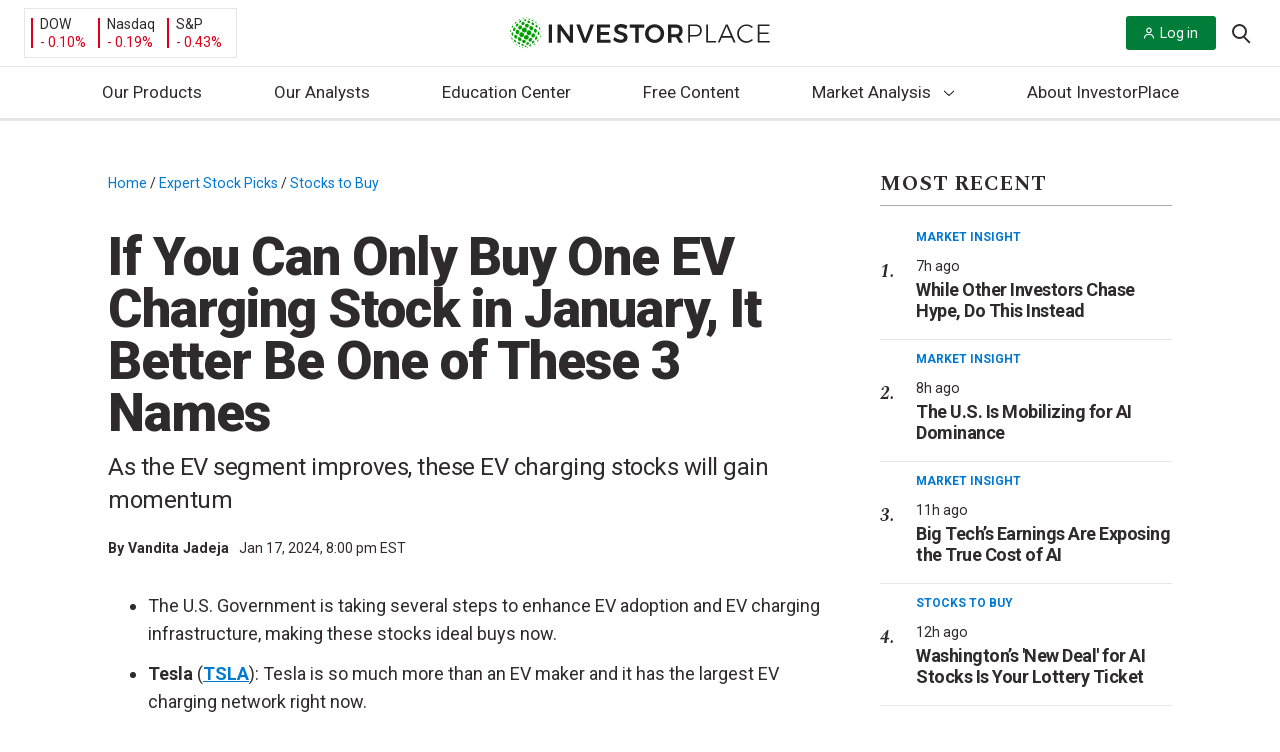

--- FILE ---
content_type: text/css
request_url: https://investorplace.com/wp-content/themes/InvestorPlaceV2/dist/css/globalStyles.css?ver=20250721
body_size: 29486
content:
:root{--f-system:-apple-system,"blinkmacsystemfont","Segoe UI","helvetica",sans-serif,"Apple Color Emoji","Segoe UI Emoji","Segoe UI Symbol";--f-headline:"Roboto","arial",var(--f-system);--f-text:"Roboto","arial",var(--f-system);--f-headline-serif:"Spectral","georgia",serif;--f-article-text:"georgia",serif;--c-primary:#0079d1;--c-primary-darker-10:#006cbc;--c-primary-dark:#0c62c7;--c-white:#fff;--c-white-darker-10:#e5e5e5;--c-black:#000;--c-gray-a:#2f2a2b;--c-gray-b:#757575;--c-gray-b-darker-20:#5d5d5d;--c-gray-c:#989898;--c-gray-d:#d8d8d8;--c-gray-e:#e6e6e6;--c-gray-e-darker-10:#cfcfcf;--c-gray-e-darkbg:hsla(0,0%,92%,.5);--c-gray-f:#f6f6f6;--c-gray-g:#edf9ed;--c-gray-h:#4d4d4d;--c-gray-i:#ababab;--c-gray-j:#d5d4d5;--c-gray-k:#efeff1;--c-gray-l:#e0e1e3;--c-blue-a:#3b495b;--c-blue-b:#2f6ea9;--c-blue-c:#ecf1f5;--c-blue-d:#f6f9fa;--c-blue-e:#f1f6fa;--c-blue-f:#f2f8fd;--c-blue-g:#212b38;--c-blue-h:#cdd8ff;--c-bullish:#007d38;--c-bullish-darker-10:#007032;--c-bearish:#de001b;--c-bullish-hover:#00602b;--c-green:#00ad00;--c-blue:#005b9e;--c-yellow:#ffeb3a;--c-light-yellow:#fff6ab;--c-brown:#2f2a2b;--c-facebook:#3b5998;--c-twitter:#1da1f2;--c-rss:#f26522;--c-tw:#4099ff;--spacing-base:8px;--spacing-small:4px;--spacing-xs:6px;--spacing-s:12px;--spacing-ms:18px;--spacing-m:24px;--spacing-ml:32px;--spacing-l:36px;--spacing-xl:48px;--spacing-xxl:60px;--spacing-xxxl:64px;--section-margin:var(--spacing-l);--section-padding:var(--spacing-m);--module-padding:var(--spacing-s);--h2-margin:var(--spacing-l);--h3-margin:var(--spacing-m);--fs-10:0.625rem;--fs-10-12:max(0.63rem,min(calc(0.57rem + 0.28vw),0.75rem));--fs-12:0.75rem;--fs-12-14:max(0.75rem,min(calc(0.69rem + 0.28vw),0.88rem));--fs-14:0.88rem;--fs-13-16:max(0.81rem,min(calc(0.73rem + 0.43vw),1rem));--fs-16:1rem;--fs-17:1.0625rem;--fs-16-17:max(1rem,min(calc(0.97rem + 0.14vw),1.06rem));--fs-18-19:max(1.13rem,min(calc(1.1rem + 0.14vw),1.19rem));--fs-18:1.125rem;--fs-20:1.25rem;--fs-21:1.31rem;--fs-24:1.5rem;--fs-26:1.625rem;--fs-24-28:max(1.5rem,min(calc(1.39rem + 0.57vw),1.75rem));--fs-24-32:max(1.5rem,min(calc(1.27rem + 1.14vw),2rem));--fs-26-32:max(1.63rem,min(calc(1.45rem + 0.85vw),2rem));--fs-26-36:max(1.63rem,min(calc(1.34rem + 1.42vw),2.25rem));--fs-28-45:max(1.75rem,min(calc(1.27rem + 2.41vw),2.81rem));--fs-40-53:max(2.5rem,min(calc(2.13rem + 1.85vw),3.31rem));--fw-reg:400;--fw-bold:700;--fw-black:900;--lh-0-1:1;--lh-1-1:1.1;--lh-1-2:1.2;--lh-1-3:1.3;--lh-1-4:1.4;--lh-1-5:1.5;--lh-1-6:1.6;--transparent:transparent;--search-height:90px;--drop-down-desktop:93px;--drop-down-tablet:60px;--drop-down-tablet-sm:58px;--drop-down-mobile:50px;--btn-border-radius:3px;--table-text-color:var(--c-gray-a);--flexboxgrid-grid-columns:12;--flexboxgrid-outer-margin:var(--spacing-m);--flexboxgrid-gutter-width:var(--spacing-xl);--flexboxgrid-gutter-compensation:calc(var(--flexboxgrid-gutter-width)*0.5*-1);--flexboxgrid-half-gutter-width:calc(var(--flexboxgrid-gutter-width)*0.5);--stock-analysis-monthly-bar-height:135px;--stock-analysis-monthly-line-height:27px;--layout-default:50rem;--layout-wide:76rem;--layout-full:calc(100vw - var(--scrollbar-width, 0px))}@media (prefers-reduced-motion:reduce){*,:after,:before{animation-duration:1ms!important;transition-duration:1ms!important}}.alignleft{float:left;margin-right:1rem;text-align:left}.alignright{float:right;margin-left:1rem;text-align:right}.aligncenter{clear:both;display:block;margin-left:auto;margin-right:auto;text-align:center}.wp-caption{max-width:100%}.wp-caption.aligncenter{text-align:center}.wp-caption.alignright{text-align:right}.wp-caption-text{margin:0}.visually-hidden,.visually-hidden-focusable:not(:focus):not(:active){border:0;clip:rect(1px,1px,1px,1px);clip-path:inset(50%);height:1px;margin:-1px;overflow:hidden;padding:0;position:absolute;width:1px;word-wrap:normal!important}html{font-family:sans-serif;-ms-text-size-adjust:100%;-webkit-text-size-adjust:100%}body{margin:0}article,aside,details,figcaption,figure,footer,header,main,menu,nav,section,summary{display:block}audio,canvas,progress,video{display:inline-block}audio:not([controls]){display:none;height:0}progress{vertical-align:baseline}[hidden],template{display:none}a{background-color:transparent;-webkit-text-decoration-skip:objects}a:active,a:hover{outline-width:0}abbr[title]{border-bottom:none;-webkit-text-decoration:underline;text-decoration:underline;-webkit-text-decoration:underline dotted;text-decoration:underline dotted}b,strong{font-weight:inherit;font-weight:bolder}dfn{font-style:italic}mark{background-color:#ff0;color:#000}small{font-size:80%}sub,sup{font-size:75%;line-height:0;position:relative;vertical-align:baseline}sub{bottom:-.25em}sup{top:-.5em}img{border-style:none}svg:not(:root){overflow:hidden}code,kbd,pre,samp{font-family:monospace,monospace;font-size:1em}figure{margin:1em 40px}hr{box-sizing:content-box;height:0;overflow:visible}button,input,select,textarea{font:inherit;margin:0}optgroup{font-weight:var(--fw-bold)}button,input{overflow:visible}button,select{text-transform:none}[type=reset],[type=submit],button,html [type=button]{-webkit-appearance:button}[type=button]::-moz-focus-inner,[type=reset]::-moz-focus-inner,[type=submit]::-moz-focus-inner,button::-moz-focus-inner{border-style:none;padding:0}[type=button]:-moz-focusring,[type=reset]:-moz-focusring,[type=submit]:-moz-focusring,button:-moz-focusring{outline:1px dotted ButtonText}fieldset{border:1px solid silver;margin:0 2px;padding:.35em .625em .75em}legend{box-sizing:border-box;color:inherit;display:table;max-width:100%;padding:0;white-space:normal}textarea{overflow:auto}[type=checkbox],[type=radio]{box-sizing:border-box;padding:0}[type=number]::-webkit-inner-spin-button,[type=number]::-webkit-outer-spin-button{height:auto}[type=search]{-webkit-appearance:textfield;outline-offset:-2px}[type=search]::-webkit-search-cancel-button,[type=search]::-webkit-search-decoration{-webkit-appearance:none}::-webkit-input-placeholder{color:inherit;opacity:.54}::-webkit-file-upload-button{-webkit-appearance:button;font:inherit}*,:after,:before{box-sizing:border-box}body,html{background:#fff;border:0;color:var(--c-gray-a);font-family:var(--f-text);-webkit-font-smoothing:antialiased;-moz-osx-font-smoothing:grayscale;margin:0;min-height:100%;padding:0;-webkit-tap-highlight-color:transparent;-webkit-text-size-adjust:100%;vertical-align:baseline}body{font-size:var(--fs-16);line-height:var(--lh-1-6)}h1,h2,h3,h4,h5,h6{color:var(--c-gray-a);font-weight:var(--fw-black);line-height:var(--lh-1-2);text-rendering:optimizeLegibility}h1.san-serif,h2.san-serif,h3.san-serif,h4.san-serif,h5.san-serif,h6.san-serif{font-family:var(--f-text)}h1,h2,h3{font-family:var(--f-headline)}h1 a,h2 a,h3 a{color:var(--c-gray-a)}h1 a:hover,h2 a:hover,h3 a:hover{color:lighten(var(--c-gray-a),15%);-webkit-text-decoration:none;text-decoration:none}h4,h5,h6{margin:var(--h3-margin) 0}p{font-size:var(--fs-16-17);line-height:var(--lh-1-5);margin:var(--spacing-m) 0}p.large{font-size:var(--fs-16)}@media (min-width:640px){p.large{font-size:var(--fs-20)}}@media (min-width:1024px){p.large{font-size:var(--fs-21)}}p.small{font-size:var(--fs-13-16)}h1{font-size:var(--fs-28-45);font-weight:var(--fw-reg);letter-spacing:-1px;line-height:var(--lh-1-1);margin:var(--spacing-xxl) 0}h1.san-serif,h2{letter-spacing:-.5px}h2{font-size:var(--fs-24-32);margin:var(--h2-margin) 0}h2.san-serif,h3{letter-spacing:-.5px}h3{font-size:var(--fs-24-28);line-height:var(--lh-1-3);margin:var(--h3-margin) 0}h4{font-size:var(--fs-21);letter-spacing:-.5px;line-height:var(--lh-1-4)}h5{font-size:var(--fs-13-16);letter-spacing:-.25px;line-height:var(--lh-1-3)}a{color:var(--c-primary);cursor:pointer;-webkit-text-decoration:none;text-decoration:none;transition:all .3s ease;word-break:break-word}a:hover{-webkit-text-decoration:underline;text-decoration:underline}a:active,a:hover{outline:0}.site-content-wrapper,main{overflow:clip}.page-template-template-free-sites-home .site-content-wrapper,.page-template-template-free-sites-home main{overflow:visible;overflow:initial}body.single-post .site-content-wrapper,body.single-post main{overflow:visible}.-text-center,.divider-heading{text-align:center}.divider-heading{font-size:var(--fs-18);font-weight:var(--fw-bold);letter-spacing:.125rem;margin-bottom:var(--spacing-l);position:relative;text-transform:uppercase}@media only screen and (min-width:400px){.divider-heading:before{background-color:var(--c-gray-a);content:"";height:1px;left:20px;position:absolute;top:50%;transform:translateY(-50%);width:calc(100% - 35px)}}@media only screen and (min-width:768px){.divider-heading:before{left:0;width:100%}}.divider-heading.--serif{font-family:var(--f-headline-serif)}.divider-heading.--sans-serif{font-family:var(--f-headline)}.divider-heading span{background-color:var(--c-white);position:relative}@media only screen and (min-width:400px){.divider-heading span{padding:0 var(--spacing-l)}}.divider-heading.--sans-serif-large{font-family:var(--f-headline);font-size:var(--fs-26-32)}label,p.topics{display:block;font-size:var(--fs-10-12);line-height:var(--lh-1-1);margin-top:0;text-transform:uppercase}@media (min-width:640px){label,p.topics{line-height:var(--lh-1-2)}}@media (min-width:1024px){label,p.topics{line-height:var(--lh-1-3)}}label.topics,p.topics.topics{color:var(--c-primary);font-weight:600;margin-bottom:var(--spacing-xs)}label.data,p.topics.data{color:var(--c-gray-c);margin-bottom:var(--spacing-xs)}img{display:block;max-width:100%}.section-headline-a{font-size:var(--fs-40-53);font-weight:var(--fw-bold);letter-spacing:-1.5px;line-height:var(--lh-1-1)}.section-headline-a,.section-headline-b{display:inline-block;font-family:var(--f-text);margin:0}.section-headline-b{font-size:var(--fs-26-32);font-weight:var(--fw-black);letter-spacing:-.75px}@media (min-width:1024px){.section-headline-b{line-height:var(--lh-1-1)}}.section-headline-c{background:var(--c-white);display:inline-block;font-family:var(--f-headline-serif);font-size:var(--fs-18);font-weight:var(--fw-bold);letter-spacing:2px;line-height:var(--lh-1-3);margin:0;padding:0 var(--spacing-m);position:relative;text-transform:uppercase;z-index:1}@media (min-width:640px){.section-headline-c{font-size:var(--fs-21);line-height:var(--lh-1-2)}}@media (min-width:1024px){.section-headline-c{font-size:var(--fs-24);line-height:var(--lh-0-1)}}.section-headline-d{display:inline-block;font-family:var(--f-text);font-size:var(--fs-16);font-weight:var(--fw-bold);line-height:var(--lh-1-3);margin:0 0 var(--spacing-xs)}@media (min-width:640px){.section-headline-d{font-size:var(--fs-18);line-height:var(--lh-1-3)}}@media (min-width:1024px){.section-headline-d{font-size:var(--fs-20);line-height:var(--lh-0-1)}}.section-headline-e{display:inline-block;font-family:var(--f-text);font-size:var(--fs-13-16);font-weight:var(--fw-bold);line-height:var(--lh-1-4);margin:0 0 var(--spacing-xs);text-transform:uppercase}.headline-a{font-weight:var(--fw-black);margin:0}.headline-a+.byline{margin-top:var(--spacing-xs)}.headline-b{font-weight:600;margin:0 0 var(--spacing-s)}.headline-c{font-size:var(--fs-21);font-weight:600;line-height:var(--lh-1-4);margin:0}.headline-c+.byline{margin-top:var(--spacing-s)}.headline-d{font-weight:var(--fw-bold);margin:0 0 var(--spacing-m);text-transform:uppercase}.color-up{color:var(--c-bullish)}.color-down{color:var(--c-bearish)}.bg-primary{background:var(--c-primary)}.bg-primary,.bg-primary h1,.bg-primary h1 a,.bg-primary h2,.bg-primary h2 a,.bg-primary h3,.bg-primary h3 a,.bg-primary h4,.bg-primary h4 a,.bg-primary h5,.bg-primary h5 a,.bg-primary p,.bg-primary p a{color:var(--c-white)}.bg-primary .byline{color:var(--c-gray-d)}.bg-primary .byline .post-date:before{background:var(--c-gray-c)}.bg-primary .section-header-c:before{background:var(--c-gray-e-darkbg)}.bg-primary .section-headline-c{background:var(--c-blue-a)}.bg-primary .btn-primary-hollow,.bg-primary a{color:lighten(var(--c-primary),10%)}.bg-primary .btn-primary-hollow{border-color:lighten(var(--c-primary),10%)}.bg-primary .divider:before{opacity:.3}.bg-primary .btn-white-hollow:hover{color:var(--c-primary)}.bg-secondary{background:var(--c-bullish)}.bg-secondary,.bg-secondary h1,.bg-secondary h1 a,.bg-secondary h2,.bg-secondary h2 a,.bg-secondary h3,.bg-secondary h3 a,.bg-secondary h4,.bg-secondary h4 a,.bg-secondary h5,.bg-secondary h5 a,.bg-secondary p,.bg-secondary p a{color:var(--c-white)}.bg-secondary .byline{color:var(--c-gray-d)}.bg-secondary .byline .post-date:before{background:var(--c-gray-c)}.bg-secondary .section-header-c:before{background:var(--c-gray-e-darkbg)}.bg-secondary .section-headline-c{background:var(--c-blue-a)}.bg-secondary .btn-primary-hollow,.bg-secondary a{color:lighten(var(--c-primary),10%)}.bg-secondary .btn-primary-hollow{border-color:lighten(var(--c-primary),10%)}.bg-secondary .divider:before{opacity:.3}.bg-secondary .btn-white-hollow:hover{color:var(--c-bullish)}.bg-darkblue{background:var(--c-blue-a)}.bg-darkblue,.bg-darkblue h1,.bg-darkblue h1 a,.bg-darkblue h2,.bg-darkblue h2 a,.bg-darkblue h3,.bg-darkblue h3 a,.bg-darkblue h4,.bg-darkblue h4 a,.bg-darkblue h5,.bg-darkblue h5 a,.bg-darkblue p,.bg-darkblue p a{color:var(--c-white)}.bg-darkblue .byline{color:var(--c-gray-d)}.bg-darkblue .byline .post-date:before{background:var(--c-gray-c)}.bg-darkblue .section-header-c:before{background:var(--c-gray-e-darkbg)}.bg-darkblue .section-headline-c{background:var(--c-blue-a)}.bg-darkblue .btn-primary-hollow,.bg-darkblue a{color:lighten(var(--c-primary),10%)}.bg-darkblue .btn-primary-hollow{border-color:lighten(var(--c-primary),10%)}.bg-darkblue .divider:before{opacity:.3}.bg-darkblue .author{color:var(--c-white)}ol,ul{margin:0 0 var(--spacing-m) 0}@media (min-width:640px){ol,ul{margin:0 0 var(--spacing-l) 0}}.foot-note{font-size:var(--fs-10-12)}.btn{border:0;cursor:pointer}.btn:hover{-webkit-text-decoration:none;text-decoration:none}.btn-normal,.is-style-outline .wp-element-button{border-radius:var(--btn-border-radius);font-size:var(--fs-13-16);line-height:var(--lh-1-2);padding:var(--spacing-s) var(--spacing-m)}@media (min-width:640px){.btn-normal,.is-style-outline .wp-element-button{line-height:var(--lh-1-4)}}@media (min-width:1024px){.btn-normal,.is-style-outline .wp-element-button{line-height:var(--lh-1-6)}}.btn-large{border-radius:var(--btn-border-radius);font-size:var(--fs-14);line-height:var(--lh-1-4);padding:var(--spacing-s) var(--spacing-l)}@media (min-width:640px){.btn-large{font-size:var(--fs-16);line-height:var(--lh-1-6)}}@media (min-width:1024px){.btn-large{font-size:var(--fs-18);line-height:1.8}}.btn-small{border-radius:var(--btn-border-radius) - 1px;font-size:var(--fs-10-12);line-height:var(--lh-0-1);padding:var(--spacing-xs) var(--spacing-s)}@media (min-width:640px){.btn-small{line-height:var(--lh-1-1)}}@media (min-width:1024px){.btn-small{line-height:var(--lh-1-2)}}.btn-primary{background:var(--c-primary);border:1px solid var(--c-primary);color:var(--c-white);cursor:pointer;display:inline-block;font-weight:var(--fw-reg);text-align:center;-webkit-text-decoration:none;text-decoration:none;transition:all .3s ease;white-space:nowrap}.btn-primary:focus,.btn-primary:hover{background:var(--c-primary-darker-10)}.btn-primary-hollow,.is-style-outline .wp-element-button{background:none;border:1px solid var(--c-primary);color:var(--c-primary);cursor:pointer;display:inline-block;font-weight:var(--fw-reg);text-align:center;-webkit-text-decoration:none;text-decoration:none;transition:all .3s ease;white-space:nowrap}.btn-primary-hollow:hover,.is-style-outline .wp-element-button:hover{background:var(--c-primary);color:var(--c-white);-webkit-text-decoration:none;text-decoration:none}.btn-secondary{background:var(--c-bullish);border:1px solid var(--c-bullish);color:var(--c-white);cursor:pointer;display:inline-block;font-weight:var(--fw-reg);text-align:center;-webkit-text-decoration:none;text-decoration:none;transition:all .3s ease;white-space:nowrap}.btn-secondary:focus,.btn-secondary:hover{background:var(--c-bullish-darker-10)}.btn-secondary:hover{background:#389d2c}.btn-secondary-hollow{background:none;border:1px solid var(--c-bullish);color:var(--c-bullish);cursor:pointer;display:inline-block;font-weight:var(--fw-reg);text-align:center;-webkit-text-decoration:none;text-decoration:none;transition:all .3s ease;white-space:nowrap}.btn-secondary-hollow:hover{background:var(--c-bullish)}.btn-secondary-hollow:hover,.btn-white{color:var(--c-white);-webkit-text-decoration:none;text-decoration:none}.btn-white{background:var(--c-white);border:1px solid var(--c-white);cursor:pointer;display:inline-block;font-weight:var(--fw-reg);text-align:center;transition:all .3s ease;white-space:nowrap}.btn-white:focus,.btn-white:hover{background:var(--c-white-darker-10)}.btn-white-hollow{background:none;border:1px solid var(--c-white);cursor:pointer;display:inline-block;font-weight:var(--fw-reg);text-align:center;transition:all .3s ease;white-space:nowrap}.btn-white-hollow,.btn-white-hollow:hover{color:var(--c-white);-webkit-text-decoration:none;text-decoration:none}.btn-white-hollow:hover{background:var(--c-white);color:var(--c-primary)}.btn-lightgray{background:var(--c-gray-e);border:1px solid var(--c-gray-e);color:var(--c-white);cursor:pointer;display:inline-block;font-weight:var(--fw-reg);text-align:center;-webkit-text-decoration:none;text-decoration:none;transition:all .3s ease;white-space:nowrap}.btn-lightgray:focus,.btn-lightgray:hover{background:var(--c-gray-e-darker-10)}.btn-lightgray-hollow{background:none;border:1px solid var(--c-gray-d);color:var(--c-gray-d);color:var(--c-gray-b);cursor:pointer;display:inline-block;font-weight:var(--fw-reg);text-align:center;-webkit-text-decoration:none;text-decoration:none;transition:all .3s ease;white-space:nowrap}.btn-lightgray-hollow:hover{background:var(--c-gray-d);color:var(--c-white);color:var(--c-gray-b-darker-20)}.btn-lightgray-hollow:hover,.btn-transparent{-webkit-text-decoration:none;text-decoration:none}.btn-transparent{background:var(--transparent);border:1px solid var(--transparent);color:var(--c-white);cursor:pointer;display:inline-block;font-weight:var(--fw-reg);text-align:center;transition:all .3s ease;white-space:nowrap}.btn-disabled{cursor:default;opacity:.4}.btn-group{white-space:nowrap}.btn-group .btn{display:inline-block;margin:0}.btn-group .btn:not(:first-child){border-bottom-left-radius:0;border-top-left-radius:0}.btn-group .btn:not(:last-child){border-bottom-right-radius:0;border-right:0;border-top-right-radius:0}.btn-white{color:var(--c-primary)}input[type=search]::-ms-clear{display:none}input[type=search]::-webkit-search-cancel-button,input[type=search]::-webkit-search-decoration,input[type=search]::-webkit-search-results-button,input[type=search]::-webkit-search-results-decoration{display:none}.form{max-width:100%;position:relative}.form .field{clear:both;margin:0 0 var(--spacing-m);padding:0}@media (min-width:640px){.form .field{margin:0 0 var(--spacing-m);padding:0 var(--module-padding) 0 0}}.form .field:last-child{margin-bottom:0}.form .field .field{clear:both;margin:0}.form .field .field:last-child{padding:0}@media (max-width:639px){.form .field .field:first-child{margin-bottom:var(--spacing-m)}}.form .field label{color:var(--c-gray-a);display:block;margin-bottom:var(--spacing-s)}textarea{-webkit-appearance:none;background:var(--c-white);border:1px solid var(--c-gray-d);border-radius:3px;margin:0;outline:none;padding:var(--spacing-s) var(--spacing-m);resize:vertical;tap-highlight-color:hsla(0,0%,100%,0);transition:color .1s ease,border-color .1s ease;width:100%}textarea:not([rows]){height:12em;max-height:24em;min-height:8em}input[type=checkbox],textarea{vertical-align:top}input:not([type]),input[type=date],input[type=datetime-local],input[type=email],input[type=file],input[type=number],input[type=password],input[type=search],input[type=tel],input[type=text],input[type=time],input[type=url]{-webkit-appearance:none;background:var(--c-white);border:1px solid var(--c-gray-d);border-radius:3px;color:var(--c-gray-b);font-size:var(--fs-13-16);line-height:var(--lh-1-4);margin:0;outline:none;padding:var(--spacing-s) var(--spacing-m);transition:color .3s ease,border-color .3s ease;vertical-align:top;width:100%}input:not([type]):focus,input[type=date]:focus,input[type=datetime-local]:focus,input[type=email]:focus,input[type=file]:focus,input[type=number]:focus,input[type=password]:focus,input[type=search]:focus,input[type=tel]:focus,input[type=text]:focus,input[type=time]:focus,input[type=url]:focus{border-color:var(--c-primary);color:var(--c-gray-a)}.error input :not([type]):focus,.error input[type=date]:focus,.error input[type=datetime-local]:focus,.error input[type=email]:focus,.error input[type=file]:focus,.error input[type=number]:focus,.error input[type=password]:focus,.error input[type=search]:focus,.error input[type=tel]:focus,.error input[type=text]:focus,.error input[type=time]:focus,.error input[type=url]:focus{border-color:var(--c-bearish);color:var(--c-gray-a)}::-webkit-datetime-edit,::-webkit-inner-spin-button{height:1.21428571em}input::-webkit-input-placeholder{color:var(--c-gray-a)}input:-ms-input-placeholder{color:var(--c-gray-a)}input::-moz-placeholder{color:var(--c-gray-a)}input:focus::-webkit-input-placeholder{color:var(--c-gray-a)}input:focus:-ms-input-placeholder{color:var(--c-gray-a)}input:focus::-moz-placeholder{color:var(--c-gray-a)}.error input::-webkit-input-placeholder{color:var(--c-bearish)}.error input:-ms-input-placeholder{color:var(--c-bearish)!important}.error input::-moz-placeholder{color:var(--c-bearish)}.error input:focus::-webkit-input-placeholder{color:var(--c-bearish)}.error input:focus:-ms-input-placeholder{color:var(--c-bearish)}.error input:focus::-moz-placeholder{color:var(--c-bearish)}.checkbox,.radio{margin:0;margin-bottom:var(--spacing-s);margin-right:var(--spacing-m);padding-left:var(--spacing-m);position:relative}input[type=checkbox]+label,input[type=radio]+label{display:block;overflow:hidden;padding-left:var(--spacing-xs);text-overflow:ellipsis;text-transform:none;white-space:nowrap}input[type=checkbox],input[type=radio]{display:none}input[type=checkbox]+label:after,input[type=checkbox]+label:before,input[type=radio]+label:after,input[type=radio]+label:before{display:block;font-size:var(--fs-14);height:20px;left:0;line-height:var(--lh-1-6);margin-top:-9px;position:absolute;top:50%;width:20px}input[type=checkbox]+label:after,input[type=radio]+label:after{border:1px solid var(--c-gray-c);border-radius:2px;content:""}input[type=radio]+label:after{border-radius:99px}input[type=checkbox]+label:before{content:"\f122";font-family:Ionicons;left:5px;top:9px;transform:scale(0);z-index:1}input[type=radio]+label:before{background-color:var(--c-primary);border-radius:99px;content:"";display:block;height:8px;left:5px;margin-top:-4px;top:50%;transform:scale(0);width:8px;z-index:1}input[type=checkbox]:checked+label:before,input[type=radio]:checked+label:before{animation:radioAndCheckboxAnimation .15s;color:var(--c-primary);transform:scale(1)}@keyframes radioAndCheckboxAnimation{0%{transform:scale(0)}50%{transform:scale(1.2)}to{transform:scale(1)}}@media (max-width:1639px){.laptop-lg{display:none!important}}@media (max-width:1399px){.laptop{display:none!important}}@media (max-width:1239px){.tablet,.tablet-lg{display:none!important}}@media (min-width:1240px){.tablet-only{display:none!important}}@media (min-width:768px){.hide-on-mobile{display:none!important}}@media (max-width:767px){.hide-on-max-tablet{display:none!important}}@media (max-width:1023px){.hide-on-max-xlg{display:none!important}}blockquote{font-family:var(--f-headline-serif);font-size:var(--fs-18-19);font-style:italic;line-height:var(--lh-1-5)}blockquote p{font-size:inherit!important}blockquote.big{font-size:var(--fs-18-19);letter-spacing:-1px;line-height:var(--lh-1-5)}blockquote.testimonial{font-style:normal;margin-left:0;margin-right:0}blockquote.testimonial,blockquote.testimonial p{font-size:var(--fs-24-28);line-height:var(--lh-1-4);margin-top:0}blockquote.testimonial p{margin-bottom:var(--spacing-s)}blockquote.testimonial cite{font-family:var(--f-text);font-size:var(--fs-14);font-style:normal}blockquote.testimonial .testimonial-avatar-circle{background:var(--c-gray-d);border-radius:50%;display:inline-block;height:25px;margin-right:var(--spacing-s);text-align:center;width:25px}blockquote.testimonial .testimonial-avatar{border-radius:100%;display:inline-block;fill:var(--c-white);height:18px;vertical-align:middle;width:18px}.svg_wrap{height:0;width:100%}.icon{background-position:50%;background-repeat:no-repeat}.icon,.svg_wrapper{display:inline-block}.svg_wrapper{fill:var(--c-gray-a);height:30px;overflow:hidden;position:relative;transition:all .2s ease;width:30px}.svg_wrapper a,.svg_wrapper div,.svg_wrapper svg{height:100%;left:0;position:absolute;top:0;width:100%}.svg_logo-facebook:hover{fill:var(--c-facebook)}.svg_logo-twitter:hover{fill:var(--c-twitter)}.svg_logo-rss:hover{fill:var(--c-rss)}.svg_logo-linkedin:hover path{fill:var(--c-facebook)}.svg_ios-email-outline,.svg_ios-telephone-outline,.svg_ios-time-outline{fill:var(--c-primary);height:35px;width:35px}.screen-reader-text{border:0;clip:rect(1px,1px,1px,1px);clip-path:inset(50%);height:1px;margin:-1px;overflow:hidden;padding:0;position:absolute;width:1px;word-wrap:normal!important}.screen-reader-text:focus{background-color:var(--c-gray-f);border-radius:3px;box-shadow:0 0 2px 2px rgba(0,0,0,.6);clip:auto!important;clip-path:none;color:var(--c-primary);font-weight:var(--fw-bold);height:auto;right:5px;top:5px;width:auto}.screen-reader-text:focus,.skip-link:focus{display:block;font-size:var(--fs-14);line-height:normal;padding:var(--spacing-s) var(--spacing-m) var(--spacing-s);-webkit-text-decoration:none;text-decoration:none;z-index:100000}.skip-link:focus{font-weight:600;left:6px;right:auto;top:7px}.no-padding{padding:0}@media (min-width:992px){.pt-lg-5{padding-top:3rem}}hr{border-top:1px solid #e6e6e6!important}.label{border-radius:var(--spacing-small);display:block;font-size:var(--fs-12);font-weight:var(--fw-bold);letter-spacing:1px;margin-bottom:0;margin-left:auto;margin-right:0;padding:var(--spacing-small) var(--spacing-base);position:absolute;right:0;text-align:right;text-transform:uppercase;vertical-align:middle;width:-moz-max-content;width:max-content}@media (max-width:781px){.label{margin-bottom:1rem!important;position:relative}}.label-green{background:var(--c-gray-g);color:var(--c-bullish-hover)}.p-4{padding:2rem}@media (min-width:782px){.pl-4{padding-left:2rem}.bl-grey{border-left:1px solid #e6e6e6}.br-grey{border-right:1px solid #e6e6e6}}.b-grey{border:1px solid #e6e6e6;border-radius:var(--spacing-small)}.mb-04{margin-bottom:var(--spacing-small)!important}.mt-04{margin-top:var(--spacing-small)!important}.wrapper{box-sizing:border-box;margin:0 auto;max-width:1340px}.wrapper.narrow{max-width:1024px}.wrapper.wrapper--xnarrow{max-width:880px}.site-content-wrapper .interior-article{box-sizing:border-box;margin:0 auto;max-width:1340px}.flex-row,.site-content-wrapper .interior-article{box-sizing:border-box;display:flex;flex:0 1 auto;flex-direction:row;flex-wrap:wrap;margin-left:var(--flexboxgrid-gutter-compensation);margin-right:var(--flexboxgrid-gutter-compensation)}.container-fluid,.site-content-wrapper .interior-article{margin-left:auto;margin-right:auto;padding-left:var(--flexboxgrid-outer-margin);padding-right:var(--flexboxgrid-outer-margin)}@media (min-width:640px){.container-fluid{padding-left:calc(var(--flexboxgrid-outer-margin) + var(--spacing-s));padding-right:calc(var(--flexboxgrid-outer-margin) + var(--spacing-s))}}@media (min-width:1024px){.container-fluid{padding-left:calc(var(--flexboxgrid-outer-margin) + var(--spacing-m));padding-right:calc(var(--flexboxgrid-outer-margin) + var(--spacing-m))}}.flex-bottom{display:flex;flex-direction:column;height:100%;justify-content:flex-end}.flex-bottom,.flex-vertically-center{align-items:center}.flex-row.reverse{flex-direction:row-reverse}.flex-col.reverse{flex-direction:column-reverse}.col-xs{flex-basis:0;flex-grow:0;flex-grow:1;max-width:100%}.col-xs,.col-xs-3{box-sizing:border-box;flex-shrink:0;padding-left:var(--flexboxgrid-half-gutter-width);padding-right:var(--flexboxgrid-half-gutter-width)}.col-xs-3{flex-basis:calc(100%/var(--flexboxgrid-grid-columns)*3);flex-grow:0;max-width:calc(100%/var(--flexboxgrid-grid-columns)*3)}.col-xs-6{flex-basis:calc(100%/var(--flexboxgrid-grid-columns)*6);max-width:calc(100%/var(--flexboxgrid-grid-columns)*6)}.col-xs-12,.col-xs-6{box-sizing:border-box;flex-grow:0;flex-shrink:0;padding-left:var(--flexboxgrid-half-gutter-width);padding-right:var(--flexboxgrid-half-gutter-width)}.col-xs-12{flex-basis:calc(100%/var(--flexboxgrid-grid-columns)*12);max-width:calc(100%/var(--flexboxgrid-grid-columns)*12)}@media only screen and (min-width:480px){.container{width:480px}.col-sm{flex-basis:auto}.col-sm,.col-sm-6{box-sizing:border-box;flex-grow:0;flex-shrink:0;padding-left:var(--flexboxgrid-half-gutter-width);padding-right:var(--flexboxgrid-half-gutter-width)}.col-sm-6{flex-basis:calc(100%/var(--flexboxgrid-grid-columns)*6);max-width:calc(100%/var(--flexboxgrid-grid-columns)*6)}.col-sm{flex-basis:0;flex-grow:1;max-width:100%}}@media only screen and (min-width:640px){.container{width:640px}.col-md{flex-basis:auto}.col-md,.col-md-4{box-sizing:border-box;flex-grow:0;flex-shrink:0;padding-left:var(--flexboxgrid-half-gutter-width);padding-right:var(--flexboxgrid-half-gutter-width)}.col-md-4{flex-basis:calc(100%/var(--flexboxgrid-grid-columns)*4);max-width:calc(100%/var(--flexboxgrid-grid-columns)*4)}.col-md{flex-basis:0;flex-grow:1;max-width:100%}}@media only screen and (min-width:800px){.container{width:800px}.col-lg{flex-basis:auto}.col-lg,.col-lg-12{box-sizing:border-box;flex-grow:0;flex-shrink:0;padding-left:var(--flexboxgrid-half-gutter-width);padding-right:var(--flexboxgrid-half-gutter-width)}.col-lg-12{flex-basis:calc(100%/var(--flexboxgrid-grid-columns)*12);max-width:calc(100%/var(--flexboxgrid-grid-columns)*12)}.col-lg{flex-basis:0;flex-grow:1;max-width:100%}}@media only screen and (min-width:1024px){.container{width:1024px}.col-xlg{flex-basis:auto}.col-xlg,.col-xlg-3{box-sizing:border-box;flex-grow:0;flex-shrink:0;padding-left:var(--flexboxgrid-half-gutter-width);padding-right:var(--flexboxgrid-half-gutter-width)}.col-xlg-3{flex-basis:calc(100%/var(--flexboxgrid-grid-columns)*3);max-width:calc(100%/var(--flexboxgrid-grid-columns)*3)}.col-xlg-9{box-sizing:border-box;flex-basis:calc(100%/var(--flexboxgrid-grid-columns)*9);flex-grow:0;flex-shrink:0;max-width:calc(100%/var(--flexboxgrid-grid-columns)*9);padding-left:var(--flexboxgrid-half-gutter-width);padding-right:var(--flexboxgrid-half-gutter-width)}.col-xlg{flex-basis:0;flex-grow:1;max-width:100%}}@media only screen and (min-width:1240px){.container{width:1240px}.col-max{flex-basis:auto}.col-max,.col-max-12{box-sizing:border-box;flex-grow:0;flex-shrink:0;padding-left:var(--flexboxgrid-half-gutter-width);padding-right:var(--flexboxgrid-half-gutter-width)}.col-max-12{flex-basis:calc(100%/var(--flexboxgrid-grid-columns)*12);max-width:calc(100%/var(--flexboxgrid-grid-columns)*12)}.col-max{flex-basis:0;flex-grow:1;max-width:100%}}body.admin-bar .nav-mobile,body.admin-bar .site-header{top:46px}@media only screen and (min-width:783px){body.admin-bar .nav-mobile,body.admin-bar .site-header{top:32px}}body.admin-bar .nav-mobile{height:96%}body{padding-top:50px}@media (min-width:480px){body{padding-top:57px}}@media (min-width:1240px){body{padding-top:122px}}.site-header{background:#fff;left:0;position:fixed;top:0;transition:all .3s ease;width:100%;z-index:1000}.site-header.sticky{box-shadow:0 0 6px 2px hsla(0,0%,44%,.18)}.-subnav-is-stuck .site-header.sticky{transform:translateY(-100%)}@media (max-width:479px){.admin-bar .site-header.sticky{top:0}}@media (min-width:1240px){.site-header.sticky .laptop,.site-header.sticky .nav-mobile-bt,.site-header.sticky .tablet-lg{display:none!important}.site-header.sticky .menu-utility .laptop,.site-header.sticky .menu-utility .tablet-lg{display:inline-block!important}.site-header.sticky .tablet-lg.green-city-bg,.site-header.sticky .tablet-lg.markets{display:block!important}}.site-header.sticky .global-header{padding:calc(var(--spacing-xs)/2) 0}.site-header.sticky .global-header .premium-services{padding:var(--spacing-s) var(--spacing-l) var(--spacing-s) var(--spacing-ms)}@media (min-width:1240px){.site-header.sticky .logo{max-width:230px}}.site-header.sticky .search{top:52px}.site-header .global-header{background:var(--c-white);border-bottom:1px solid var(--c-gray-e);padding:0;position:relative;transition:all .3s ease;z-index:4}@media (min-width:480px){.site-header .global-header{padding:calc(var(--spacing-xs)/2) 0}}@media (max-width:479px){.site-header .global-header{overflow:hidden}}@media (min-width:1240px){.site-header .global-header{padding:8px 0}}.site-header .global-header .container-fluid{padding-left:calc(var(--flexboxgrid-outer-margin) - var(--spacing-xs));padding-right:calc(var(--flexboxgrid-outer-margin) - var(--spacing-xs))}@media (min-width:640px){.site-header .global-header .container-fluid{padding-left:var(--flexboxgrid-outer-margin);padding-right:var(--flexboxgrid-outer-margin)}}.site-header .header-logo-title__link:focus .header-logo-title__image{outline:1px solid var(--c-primary)}.site-header .markets-wrap{border:1px solid #e6e6e6;display:inline-block;padding:var(--spacing-xs)}.site-header .today-market{display:none;margin-right:0;vertical-align:middle}.site-header .today-market.is-loaded{display:inline-block}.site-header .today-market li{margin-right:calc(var(--spacing-xs)/2)}.site-header .today-market li .top{display:block;font-size:var(--fs-14);line-height:var(--lh-1-3);margin-right:5px}@media (max-width:1399px){.site-header .today-market li .top .percentage{display:block}}.site-header .today-market li .bottom{display:block;font-size:var(--fs-12);line-height:var(--lh-1-5)}@media (max-width:1470px){.site-header .today-market li .bottom{display:none!important}}.site-header .today-market li:before{background:var(--c-gray-c);content:"";height:30px;margin-right:calc(var(--spacing-xs)/2);width:2px}.site-header .today-market li .item,.site-header .today-market li:before{display:inline-block;vertical-align:middle}.site-header .today-market li.bullish:before{background:var(--c-bullish)}.site-header .today-market li.bearish:before{background:var(--c-bearish)}.site-header .today-market li a{color:#2f2a2b}.site-header .loginform.signed-in.green-city-bg{background-color:var(--c-bullish);color:var(--c-white);position:relative}.site-header .loginform.signed-in.green-city-bg:after{background-image:url(../images/city-bg-v2.png);background-position:center 105%;background-repeat:no-repeat;content:"";height:100%;left:0;opacity:.5;position:absolute;right:0;top:0;width:100%;z-index:0}.site-header .loginform.signed-in.green-city-bg h2{color:var(--c-white)}.site-header .loginform.signed-in.green-city-bg .btn-customer-service,.site-header .loginform.signed-in.green-city-bg .user-account-summary,.site-header .loginform.signed-in.green-city-bg .user-id{position:relative;z-index:1}.site-header .loginform.signed-in.green-city-bg .link-signout{background:rgba(0,206,0,.62);border:1px solid rgba(0,206,0,.62);border-radius:3px;color:#fff;cursor:pointer;display:inline-block;font-weight:var(--fw-reg);padding:var(--spacing-s) var(--spacing-m);text-align:center;-webkit-text-decoration:none;text-decoration:none;white-space:nowrap}.site-header .loginform.signed-in.green-city-bg .link-signout:hover{-webkit-text-decoration:none;text-decoration:none}.site-header .header-logo-title{margin:0}.site-header .logo{height:40px;margin:0 auto;max-width:200px;position:relative;text-align:left;transition:all .16s linear}.site-header .logo a{display:block;line-height:0}.site-header .logo a:hover{opacity:.8}.site-header .logo canvas{display:block;visibility:hidden;width:100%}.site-header .logo svg{height:100%;left:0;position:absolute;top:0;width:100%}@media (min-width:800px){.site-header .logo{max-width:220px}}@media (min-width:1240px){.site-header .logo{max-width:260px}}.site-header .global-items .global-menu,.site-header .global-items a{color:var(--c-gray-a)}.site-header .global-items li{font-size:var(--fs-14);margin-left:var(--spacing-ms);vertical-align:middle}@media (min-width:1400px){.site-header .global-items li{font-size:var(--fs-14)}}@media (min-width:1640px){.site-header .global-items li{margin-left:var(--spacing-s)}}.site-header .global-items li.search-toggle-container{margin-left:var(--spacing-xs)}@media (min-width:1640px){.site-header .global-items li.search-toggle-container{margin-left:var(--spacing-xs)}}@media (max-width:639px){.site-header .global-items{font-size:90%}}@media (max-width:1239px){.site-header .global-items li{margin-left:var(--spacing-s)}}@media (max-width:639px){.site-header .nav-mobile-bt{padding-right:0}.site-header .global-items{padding-left:0}}header ul{margin:0;padding:0}header ul li{display:inline-block;list-style:none}.accordion-toggle{display:block;position:relative;width:100%}.accordion-toggle:after{border-right:1px solid var(--c-gray-b);border-top:1px solid var(--c-gray-b);content:"";display:inline-block;font-style:normal;height:10px;line-height:var(--lh-0-1);position:absolute;right:4px;top:5%;transform:rotate(135deg);transition:all .15s ease;width:10px}.accordion-toggle.dropdown-active:after{top:45%;transform:rotate(315deg);transition:all .15s ease}.byline{font-size:var(--fs-12-14);font-weight:var(--fw-bold);line-height:var(--lh-1-1)}.byline .post-date{color:var(--c-gray-a);margin-left:var(--spacing-xs)}.byline .post-date:last-child{font-weight:400}.byline .elapsed-post-date{margin-left:0}.section-header-a{border-bottom:1px solid var(--c-gray-e);padding-bottom:var(--spacing-m)}.section-header-a,.section-header-b{margin-bottom:var(--spacing-l)}.section-header-c{margin:var(--spacing-s) 0 var(--spacing-ms);padding-bottom:var(--spacing-s);position:relative;text-align:center}.section-header-c:before{background:var(--c-gray-a);content:"";height:1px;left:0;position:absolute;right:0;top:16px;z-index:0}.section-header-c-light{border-bottom:1px solid var(--c-gray-e-darkbg);margin-bottom:var(--spacing-l);padding-bottom:var(--spacing-ms)}.search{background:var(--c-white);height:calc(var(--search-height) - 27px);left:0;opacity:0;position:absolute;top:var(--drop-down-mobile);transition:opacity .3s 0s,visibility 0s .3s;visibility:hidden;width:100%;z-index:4}@media (min-width:1240px){.search{border-top:1px solid #ececec}}.search form{height:100%;margin:0;width:100%}.search input{-webkit-appearance:none;-moz-appearance:none;appearance:none;background:#fff;border:none;border-radius:0;font-size:var(--fs-21);line-height:var(--lh-1-5);padding:var(--spacing-ms) 0 var(--spacing-s) 0;text-overflow:ellipsis;width:100%}.search .header-search-container{position:relative}.search .header-search__submit{background:none;border:none;position:absolute;right:20px;top:50%;transform:translateY(-50%)}.search .header-search__submit svg{display:none}@media (min-width:640px){.search .header-search__submit svg{display:inline-block}}.search .header-search__submit:focus svg{fill:var(--c-bearish)}.search .container-fluid{padding-left:var(--flexboxgrid-outer-margin);padding-right:var(--flexboxgrid-outer-margin)}@media (min-width:480px){.search{top:var(--drop-down-tablet-sm)}}@media (min-width:800px){.search{top:var(--drop-down-tablet)}}@media (min-width:1240px){.search{height:var(--search-height);top:var(--drop-down-desktop)}}.search input{border-bottom:1px solid var(--c-gray-e);font-size:var(--fs-16)}@media (min-width:1240px){.search input{font-size:28px;line-height:1.8}}.search input::-webkit-input-placeholder{color:rgba(32,29,28,.5)}.search input:-moz-placeholder,.search input::-moz-placeholder{color:rgba(32,29,28,.5)}.search input:-ms-input-placeholder{color:rgba(32,29,28,.5)}.search input:focus{outline:none}.nav-toggle,.search-toggle{color:transparent;display:inline-block;height:30px;margin-top:calc(var(--spacing-xs)/2);overflow:hidden;padding:20px 0;position:relative;white-space:nowrap;width:30px;z-index:3}.nav-toggle:hover,.search-toggle:hover{opacity:1}.search-toggle:hover:before{border-color:var(--c-primary)}.search-toggle:hover:after{background-color:var(--c-primary)}.search-toggle:after,.search-toggle:before{backface-visibility:hidden;content:"";position:absolute;transform:translateZ(0);transition:opacity .3s;transition:all .3s ease}.search-toggle:before{border:2px solid var(--c-gray-a);border-radius:50%;height:15px;right:9px;top:12px;width:15px}.search-toggle:after{background:var(--c-gray-a);bottom:11px;height:2px;right:5px;transform:rotate(45deg);width:8px}.search-toggle span{height:100%;left:0;position:absolute;top:2px;width:100%}.search-toggle span:after,.search-toggle span:before{backface-visibility:hidden;background:var(--c-gray-a);content:"";display:inline-block;height:2px;left:50%;margin-left:calc(var(--spacing-xs)*-1);margin-top:0;opacity:0;position:absolute;top:50%;transform:translateZ(0);transition:all .3s ease;width:21px}.search-toggle span:before{transform:rotate(45deg)}.search-toggle span:after{transform:rotate(-45deg)}.search-toggle.search-is-visible:after,.search-toggle.search-is-visible:before{opacity:0}.search-toggle.search-is-visible span:after,.search-toggle.search-is-visible span:before{opacity:1}.search-toggle.search-is-visible span:before{transform:rotate(135deg)}.search-toggle.search-is-visible span:after{transform:rotate(45deg)}.search.is-visible{box-shadow:0 3px 6px 1px hsla(0,0%,44%,.38);opacity:1;transition:opacity .3s 0s,visibility 0s 0s;visibility:visible}.header-search-suggestions{background:#fff;left:0;padding:var(--spacing-m);position:absolute;top:100%;width:100%}.header-search-suggestions-list{display:flex;flex-direction:column}.header-search-suggestions-list__item.selected{background:var(--c-gray-f)}.header-search-suggestions-list__item-link{background-repeat:no-repeat;color:var(--c-gray-a);display:block;padding:var(--spacing-xs) var(--spacing-m) var(--spacing-xs) var(--spacing-l)}.-symbol .header-search-suggestions-list__item-link{background-image:url(../svg/header-search-stock.svg);background-position:5px 13px;background-size:20px}.-term .header-search-suggestions-list__item-link{background-image:url(../svg/header-search-term.svg);background-position:8px 10px;background-size:16px}.overlay{backface-visibility:hidden;background-color:rgba(0,0,0,.5);cursor:pointer;height:100%;left:0;opacity:0;position:fixed;top:0;transition:opacity .3s 0s,visibility 0s .3s,transform .3s 0s;visibility:hidden;width:100%;z-index:3}.overlay.is-visible{opacity:1;transition:opacity .3s 0s,visibility 0s 0s,transform .3s 0s;visibility:visible}.overlay.is-visible,.overlay.is-visible.search-is-visible{transform:translateX(0)}.overlay.is-visible.modal-is-visible{z-index:1000}body.show-nav .overlay{z-index:30}.site-header-overlay{backface-visibility:hidden;background-color:rgba(0,0,0,.65);cursor:pointer;height:100%;left:0;opacity:0;position:fixed;top:0;transition:opacity .3s 0s,visibility 0s .3s,transform .3s 0s;visibility:hidden;width:100%;z-index:3}.show-nav .site-header-overlay{opacity:1;transform:translateX(0);transition:opacity .3s 0s,visibility 0s 0s,transform .3s 0s;visibility:visible;z-index:30}.modal{backface-visibility:hidden;opacity:0;position:fixed;visibility:hidden;width:100%}.modal.is-visible{left:50%;opacity:1;top:50%;transform:translate(-50%,-50%);visibility:visible;z-index:1001}.login{max-width:480px}.login .forgot{margin:var(--spacing-s) 0 0 0}.login .forgot a{color:#000;color:initial;font-size:90%;font-weight:var(--fw-reg);margin:0 var(--spacing-ms) 0 0}.login .form .field{padding:0}.login .loginForm{background:var(--c-white);box-shadow:0 2px 6px 1px hsla(0,0%,44%,.38);margin:var(--flexboxgrid-outer-margin);padding:var(--section-margin);position:relative;text-align:center}.login .loginForm h2{font-weight:var(--fw-bold);margin:0 0 var(--spacing-m)}.login .loginForm .login-bt{width:100%}.login .loginForm input{background:var(--c-gray-f);border-color:var(--c-gray-e)}.login .loginForm input:focus{border-color:var(--c-primary)}.login .loginForm p{border-bottom:1px solid var(--c-gray-e);border-top:1px solid var(--c-gray-e);margin:var(--spacing-s) 0 0;padding:var(--spacing-s) 0 var(--spacing-s)}.login .loginForm .access-bt{display:block;width:100%}.login .loginForm .modal-close{background-color:transparent;border:none;cursor:pointer;height:30px;opacity:1;position:absolute;right:12px;top:12px;transition:all .3s ease;width:30px}.login .loginForm .modal-close:focus,.login .loginForm .modal-close:hover{color:var(--c-black);opacity:1}.login .loginForm .modal-close:focus:after,.login .loginForm .modal-close:focus:before,.login .loginForm .modal-close:hover:after,.login .loginForm .modal-close:hover:before{background:var(--c-bearish)}.login .loginForm .modal-close:after,.login .loginForm .modal-close:before{background:var(--c-black);border-radius:1px;content:"";cursor:pointer;display:block;height:2px;position:absolute;right:0;top:15px;transform:rotate(-45deg);transition:all .2s ease-in-out;width:30px}.login .loginForm .modal-close:after{transform:rotate(45deg)}.nav-mobile .loginform.signed-in .link-signout{display:none}.nav-mobile .loginform.signed-in .user-id h2{color:var(--c-white)}.nav-mobile .loginform.signed-in .help{display:block;font-size:var(--fs-12);margin:var(--spacing-s) 0 0;text-align:center}.nav-mobile .loginform.signed-in .btn-customer-service{display:none}.advertorial-pre-header{background:#393939;color:#e9ed15;font-size:var(--fs-18);font-weight:var(--fw-bold);padding:calc(var(--spacing-xs)/2) 0;text-align:center}.premium-login-toggle{align-items:center;background-color:var(--c-bullish);background-position:19px 10px;background-repeat:no-repeat;background-size:12px;border:none;border-radius:3px;color:var(--c-white);cursor:pointer;display:flex;justify-content:center;padding:var(--spacing-xs) var(--spacing-ms);position:relative;width:100%}@media (min-width:1240px){.premium-login-toggle{justify-content:left}}.premium-login-toggle.open,.premium-login-toggle:hover{background-color:var(--c-bullish-hover)}.premium-login-toggle.open{border-color:var(--c-bullish-hover);outline:1px solid var(--c-primary)}.premium-signed-in-state .premium-login-toggle.open svg:nth-of-type(2){display:none}.premium-signed-in-state .premium-login-toggle.open svg:nth-of-type(3){display:inline-block}.premium-login-toggle svg{height:14px;margin-right:var(--spacing-xs);pointer-events:none;width:13px}.premium-login-toggle svg path{fill:var(--c-white)}@media (min-width:1240px){.premium-login-toggle svg{height:16px;margin-right:var(--spacing-xs);width:10px}}.premium-signed-in-state .premium-login-toggle svg:first-of-type{height:12px;margin:0 calc(var(--spacing-xs)/2) 0 var(--spacing-xs);width:12px}.premium-signed-in-state .premium-login-toggle svg:nth-of-type(2){height:6px;margin:var(--spacing-xs) 0 0;width:9px}.premium-signed-in-state .premium-login-toggle svg:nth-of-type(3){display:none;height:8px;margin:0;width:9px}.nav-mobile .account-signin .modal-toggle.premium-login-toggle{border:none;color:var(--c-white);font-weight:var(--fw-bold);margin-bottom:var(--spacing-ms);padding:var(--spacing-xs) var(--spacing-ms)}.subscriber-header-dropdown-container{position:relative}.subscriber-header-dropdown{background-color:var(--c-white);box-shadow:0 0 4px rgba(0,0,0,.25);opacity:0;padding:var(--spacing-m);position:absolute;right:0;top:50px;transition:all .25s;visibility:hidden;width:200px;z-index:4}.subscriber-header-dropdown.open{opacity:1;visibility:visible}.subscriber-header-dropdown:after{background-color:var(--c-bullish);content:"";height:3px;position:absolute;right:0;top:-4px;width:100%}.site-header .global-items .subscriber-header-dropdown__list li{display:block;list-style:none;margin-bottom:var(--spacing-ms);margin-left:0;text-align:left}.site-header .global-items .subscriber-header-dropdown__list li:last-of-type{border-top:1px solid var(--c-gray-d);margin-bottom:0;padding-top:var(--spacing-ms)}.site-header .global-items .subscriber-header-dropdown__list li a{display:block}.menu-utility{text-align:right}.menu-utility li:first-child{margin-left:0}.global-header-wrapper{max-width:1800px}@media (max-width:639px){.site-header.sticky .nav-mobile-bt{flex-basis:calc(100%/var(--flexboxgrid-grid-columns)*2);max-width:64px}.site-header.sticky .logo{margin-left:var(--spacing-xs);max-width:164px}}@media (max-width:767px){.site-header.sticky .menu-utility .free-reports{align-items:center;background-color:var(--c-bullish);display:inline-flex;height:100%;justify-content:center;margin-left:0;opacity:1;padding:0;right:0;top:0}.site-header.sticky .menu-utility .free-reports:hover{background-color:var(--c-bullish-hover)}.site-header.sticky .menu-utility .free-reports:hover a{-webkit-text-decoration:none;text-decoration:none}.site-header.sticky .menu-utility .free-reports a{align-items:center;color:var(--c-white);display:inline-flex;flex-wrap:wrap;font-size:13px;height:100%;padding-left:var(--flexboxgrid-half-gutter-width);padding-right:var(--flexboxgrid-half-gutter-width);pointer-events:auto}.site-header.sticky .menu-utility .search-toggle-container{opacity:0;pointer-events:none;transition:opacity .16s ease-out}}.site-header .menu-utility .search-toggle-container{opacity:1}.site-header .menu-utility .free-reports{opacity:0;position:absolute;transition:opacity .16s ease-in}.site-header .menu-utility .free-reports a{color:transparent;pointer-events:none}#js-nav-mobile-supplemental{border-bottom:1px solid var(--c-gray-e);margin-bottom:calc(var(--spacing-l) - var(--spacing-xs))}.premium-signed-in #js-nav-mobile-supplemental{border-bottom:none;margin-bottom:0}.nav-toggle span,.nav-toggle span:after,.nav-toggle span:before{background:#343434;border-radius:1px;content:"";cursor:pointer;display:block;height:2px;position:absolute;transition:all .2s ease-in-out;width:30px}.show-nav .nav-toggle span,.show-nav .nav-toggle span:after,.show-nav .nav-toggle span:before{background:var(--c-white)}.nav-toggle span:before{top:-8px}.nav-toggle span:after{bottom:-8px}.nav-toggle.active span{background-color:transparent}.nav-toggle.active span:after,.nav-toggle.active span:before{top:0}.nav-toggle.active span:before{transform:rotate(45deg)}.nav-toggle.active span:after{transform:rotate(-45deg)}.nav-toggle.active:hover span{background:transparent}@media (hover:hover){.nav-toggle:hover span,.nav-toggle:hover span:after,.nav-toggle:hover span:before{background:var(--c-primary)}}@media (min-width:1240px){.nav-toggle{display:none}}.nav-mobile{background-color:var(--c-white);height:100%;left:-300px;overflow-y:scroll;padding:var(--spacing-m);position:fixed;top:0;transition:all .3s ease;width:300px;z-index:1000}@media (min-width:1240px){.nav-mobile{display:none}}.nav-mobile .signed-in{background:var(--c-gray-f);margin:0 calc(var(--spacing-ms)*-1) var(--spacing-s);padding:var(--spacing-ms);text-align:center}.nav-mobile .signed-in h2{font-family:var(--f-headline-serif);font-style:italic;margin:var(--spacing-xs) 0 var(--spacing-s)}.nav-mobile .signed-in .user-account-summary{background:var(--c-white);z-index:2}.nav-mobile .nav-mobile-menu{border-bottom:1px solid var(--c-gray-e);list-style:none;margin:0 calc(var(--spacing-ms)*-1) var(--spacing-ms);padding:0 0 var(--spacing-s)}.nav-mobile .nav-mobile-menu li{padding:0 var(--spacing-ms)}.nav-mobile .nav-mobile-menu li a{color:var(--c-gray-a);display:block;font-weight:var(--fw-bold);padding:var(--spacing-s) 0}.nav-mobile .nav-mobile-menu li a:hover{-webkit-text-decoration:none;text-decoration:none}.nav-mobile .nav-mobile-menu li.menu-item-has-children{position:relative}.nav-mobile .nav-mobile-menu li.menu-item-has-children>a{margin-right:var(--spacing-xl)}.nav-mobile .nav-mobile-menu li.menu-item-has-children>a:after{background-color:var(--c-white);content:"";display:block;height:49px;left:0;position:absolute;top:0;width:100%;z-index:-1}.nav-mobile .nav-mobile-menu li.menu-item-has-children>a:hover:after{background-color:var(--c-gray-d)}.nav-mobile .nav-mobile-menu li.menu-item-has-children:after,.nav-mobile .nav-mobile-menu li.menu-item-has-children:before{backface-visibility:hidden;background:var(--c-gray-a);content:"";cursor:pointer;display:inline-block;height:1px;margin-top:-1px;position:absolute;right:31px;top:1.5rem;transform:rotate(45deg);transform-origin:50% 50%;transition:width .3s,transform .3s;width:7px;z-index:2}.nav-mobile .nav-mobile-menu li.menu-item-has-children:after{right:26px;transform:rotate(-45deg)}.nav-mobile .nav-mobile-menu li.menu-item-has-children .sub-menu{display:none}.nav-mobile .nav-mobile-menu li.menu-item-has-children:focus,.nav-mobile .nav-mobile-menu li.menu-item-has-children[aria-expanded=true]{border-bottom:none}.nav-mobile .nav-mobile-menu li.menu-item-has-children:focus:before,.nav-mobile .nav-mobile-menu li.menu-item-has-children[aria-expanded=true]:before{right:26px}.nav-mobile .nav-mobile-menu li.menu-item-has-children:focus:after,.nav-mobile .nav-mobile-menu li.menu-item-has-children[aria-expanded=true]:after{right:31px}.nav-mobile .nav-mobile-menu li.menu-item-has-children:focus .sub-menu,.nav-mobile .nav-mobile-menu li.menu-item-has-children[aria-expanded=true] .sub-menu{display:block}.nav-mobile .nav-mobile-menu li .sub-menu{background:var(--c-gray-f);list-style:none;margin:0 calc(var(--spacing-ms)*-1);padding:0}.nav-mobile .nav-mobile-menu li .sub-menu li{padding:0}.nav-mobile .nav-mobile-menu li .sub-menu li:hover{background:var(--c-gray-d)}.nav-mobile .nav-mobile-menu li .sub-menu a{border-bottom-width:0;font-weight:var(--fw-reg);padding-left:36px}.nav-mobile .nav-mobile-menu li .sub-menu a:hover{-webkit-text-decoration:none;text-decoration:none}.nav-mobile .subscriptions{border-bottom:1px solid var(--c-gray-e);margin-bottom:var(--spacing-s);padding-bottom:var(--spacing-s)}.nav-mobile .subscriptions .btn{margin-bottom:var(--spacing-s);width:100%}.nav-mobile .account-signin .modal-toggle,.nav-mobile .account-signin a,.nav-mobile .account-signout .modal-toggle,.nav-mobile .account-signout a{border-bottom:1px solid var(--c-gray-e);color:var(--c-gray-a);cursor:pointer;display:block;font-weight:var(--fw-bold);padding:0 0 var(--spacing-s)}.nav-mobile .account-signin .modal-toggle:focus,.nav-mobile .account-signin a:focus,.nav-mobile .account-signout .modal-toggle:focus,.nav-mobile .account-signout a:focus{outline:1px solid}.nav-mobile .services{border-top:1px solid var(--c-gray-e)}.nav-mobile .services h4{font-weight:var(--fw-bold);margin-bottom:var(--spacing-s);text-transform:uppercase}.nav-mobile .services ul li{font-size:var(--fs-14)}.nav-mobile .services ul li a{padding:var(--spacing-xs) 0}.nav-mobile h3{font-weight:var(--fw-bold)}.nav-mobile .mobile-footer{list-style:none;margin:0;padding-left:0}.nav-mobile .mobile-footer li a{color:var(--c-gray-a);display:block;font-size:var(--fs-14);padding:calc(var(--spacing-xs)/2) 0}.nav-mobile .copylight{color:var(--c-gray-a);font-size:70%;margin:0 0 var(--flexboxgrid-outer-margin) 0}.nav-mobile a.logo{border:none;display:inline-block;height:24px;position:relative;width:100%}.nav-mobile a.logo canvas{display:block;visibility:hidden;width:100%}.nav-mobile a.logo svg{height:100%;left:-6px;position:absolute;top:0;width:180px}.nav-mobile .share{border-top:1px solid var(--c-gray-e);display:flex;justify-content:center;margin:var(--spacing-ms) calc(var(--spacing-ms)*-1);padding:var(--spacing-ms) 0 0}.nav-mobile .share li{display:inline-block;list-style:none;margin-right:var(--spacing-ms);vertical-align:middle}.nav-mobile .share li a{background:none;color:var(--c-gray-a);font-size:25px}.nav-mobile .share li a.facebook:hover{background:none;color:var(--c-facebook)}.nav-mobile .share li a.twitter:hover{background:none;color:var(--c-twitter)}.nav-mobile .share li a.rss:hover{background:none;color:var(--c-rss)}.nav-mobile .share li .svg_wrapper svg{width:24px}.nav-mobile .laptop,.nav-mobile .laptop-lg,.nav-mobile .tablet-lg{display:block!important}.nav-mobile__header{align-items:center;display:flex;margin-bottom:var(--spacing-ms);margin-top:calc(var(--spacing-xs)*-1);padding-bottom:var(--spacing-s);position:relative}.nav-mobile__header:after{background-color:var(--c-gray-e);bottom:0;content:"";height:1px;left:calc(var(--spacing-ms)*-1);position:absolute;width:calc(100% + var(--spacing-l))}.nav-mobile-close-toggle.nav-toggle{background:none;border:none;display:flex;height:24px;margin-right:calc(var(--spacing-xs)*-1);padding:0;transform:none!important;width:22px}.show-nav .nav-mobile-close-toggle.nav-toggle{display:block}.nav-mobile-close-toggle.nav-toggle svg{height:22px;width:22px}.nav-mobile-close-toggle.nav-toggle:focus{background:var(--c-gray-e)}.show-nav .nav-toggle,.show-nav .position{transform:translateX(300px)}.show-nav .nav-toggle{display:none}.show-nav .position{position:fixed}.show-nav .nav-mobile{left:0}.show-nav .global-header .global-items,.show-nav b .global-header .logo{opacity:0}@media (min-width:1240px){.nav-mobile-bt{display:none}}.nav-mobile .account-signout .subscriber-account-details{align-items:center;display:flex;justify-content:space-between;margin-bottom:var(--spacing-s)}.nav-mobile .account-signout .subscriber-account-details svg{background-color:var(--c-gray-f);border-radius:50%;fill:var(--c-gray-b);height:50px;margin-right:var(--spacing-s);padding:var(--spacing-s);width:50px}.nav-mobile .account-signout .subscriber-account-details .premium-signout-btn{border:1px solid var(--c-gray-d);border-radius:5px;font-weight:var(--fw-bold);padding:calc(var(--spacing-xs)/2) var(--spacing-s);transition:background-color .25s}.nav-mobile .account-signout .subscriber-account-details .premium-signout-btn:hover{background-color:var(--c-gray-f);-webkit-text-decoration:none;text-decoration:none}.nav-mobile .account-signout .subscriber-links__list{border-bottom:1px solid var(--c-gray-d);list-style:none;margin:0 calc(var(--spacing-ms)*-1) var(--spacing-ms);padding:var(--spacing-ms) var(--spacing-m) var(--spacing-s)}@media (max-width:1239px){.nav-mobile .account-signout .subscriber-links__list li:last-child{display:none}}.nav-mobile .account-signout .subscriber-links__list a{border-bottom:none}ul#menu-utility-1{margin-left:calc(var(--spacing-m)*-1);margin-right:calc(var(--spacing-m)*-1);padding-left:var(--spacing-m);padding-right:var(--spacing-m)}.sidebar{position:relative}.aside>ul{list-style:none;margin:0;padding:0;z-index:0}.sidebar .headline-c{font-size:var(--fs-16-18);line-height:var(--lh-1-3);margin:0}@media (min-width:640px){.sidebar .headline-c{line-height:var(--lh-1-2)}}label.topics,p.topics{font-family:var(--f-text)}.sidebar .popular{margin-bottom:0;padding-bottom:var(--spacing-s);padding-top:0}.widget_ipm_popular_content_widget{margin-bottom:var(--spacing-m)}footer{border-top:1px solid var(--c-gray-e);font-size:85%;padding:var(--spacing-l) 0}@media (min-width:800px){footer{font-size:90%}}footer ul{margin:0;padding:0}footer ul li{list-style:none}footer h3{font-family:var(--f-text);margin-top:0;opacity:.3}footer h3.section-headline-d{margin-bottom:var(--section-padding)}footer .logo{margin:0 auto;max-width:180px}footer .logo canvas{display:none;visibility:hidden;width:100%}footer .logo svg{max-height:38px;max-width:180px}footer .footer-followus{text-align:center}footer .footer-followus li{display:inline-block;margin:var(--spacing-xs) var(--spacing-xs) 0;vertical-align:middle}footer .footer-followus li a{color:var(--c-gray-a);display:inline-block;font-size:var(--fs-20);height:30px;line-height:var(--lh-1-5);text-align:center;width:30px}footer .footer-followus li.facebook a{font-size:var(--fs-24)}footer .footer-followus li.facebook a:hover{color:var(--c-facebook)}footer .footer-followus li.twitter a:hover{color:var(--c-twitter)}footer .footer-followus li.rss a:hover{color:var(--c-rss)}footer .footer-navigation li{display:inline-block;margin:0 var(--spacing-s) var(--spacing-xs) 0}footer .footer-navigation li a{color:inherit}@media (max-width:1023px){footer .footer-navigation{border-top:1px solid var(--c-gray-e);margin-top:var(--spacing-ms);padding-top:var(--spacing-ms);text-align:center}}footer .footer-subscriptions .items{margin-bottom:var(--spacing-l)}footer .footer-subscriptions .items:last-child{margin-bottom:0}footer .footer-subscriptions .items h3{margin-bottom:var(--spacing-ms)}@media (max-width:639px){footer .footer-subscriptions{display:none}}footer .copylight{font-size:90%;line-height:var(--lh-1-4);margin:var(--spacing-m) 0 0}@media (max-width:1023px){footer .copylight{text-align:center}}.redesign .ad{text-align:center}@media (min-width:640px){.widget--sticky{width:300px}}.widget--sticky.stuck{position:fixed;top:140px}.widget--sticky.bottom{bottom:40px;position:absolute;top:auto}.admin-bar .widget--sticky.stuck{top:170px}.admin-bar .widget--sticky.stuck.bottom{top:auto}.ipm-inline-ad,body.analyst-franchise .inner.partners{display:none}.interior-article .entry-content p.mt-below-article{font-family:var(--f-text);font-size:var(--fs-21);font-weight:var(--fw-black);letter-spacing:-.5px;line-height:var(--lh-1-2);margin:var(--spacing-m) 0;text-transform:uppercase}.interior-article .entry-content .mt-variation-1 .mt-below-article,.interior-article .entry-content .mt-variation-2 .mt-below-article{display:flex;font-size:var(--fs-21);font-weight:var(--fw-bold);line-height:var(--lh-1-4);text-transform:none;width:100%}@media (min-width:640px){.interior-article .entry-content .mt-variation-1 .mt-below-article,.interior-article .entry-content .mt-variation-2 .mt-below-article{font-size:var(--fs-24)}}.interior-article .entry-content .mt-variation-1 .mt-below-article:before,.interior-article .entry-content .mt-variation-2 .mt-below-article:before{content:""}.interior-article .entry-content .mt-variation-1 .mt-below-article a,.interior-article .entry-content .mt-variation-2 .mt-below-article a{padding-left:var(--spacing-s)}.interior-article .entry-content .mt-variation-1 .mt-below-article{border:1px solid var(--c-gray-d);border-radius:5px;box-shadow:0 3px 6px transparent;padding:0;position:relative;transition:all .25s ease-in}.interior-article .entry-content .mt-variation-1 .mt-below-article:focus,.interior-article .entry-content .mt-variation-1 .mt-below-article:hover{box-shadow:0 3px 6px rgba(0,0,0,.25)}.interior-article .entry-content .mt-variation-1 .mt-below-article:before{background-color:var(--c-green);background-image:url("data:image/svg+xml;charset=utf-8,%3Csvg xmlns='http://www.w3.org/2000/svg' width='33' height='34' fill='none'%3E%3Cpath fill='%23fff' d='M18.177 14.176c-.222 2.423-3.296 3.327-4.764 1.399-1.196-1.57-.257-4.112 2.134-4.232 1.981.12 2.733 1.724 2.63 2.833m-3.007 5.118c-.068.802-.648 2.201-2.424 2.304-2.528-.137-3.33-3.208-1.76-4.658.616-.546 1.264-.58 1.589-.598 1.947.103 2.698 1.792 2.596 2.952Zm7.772-2.15c-.068.836-.683 2.304-2.493 2.406-2.698-.136-3.381-3.276-1.622-4.76.649-.546 1.297-.58 1.622-.597 1.998.119 2.596 1.876 2.493 2.951'/%3E%3Cpath fill='%23fff' d='M20.073 22.076c-.375 2.218-3.227 2.9-4.542 1.092-1.008-1.382-.359-3.771 2.134-3.89 1.964.102 2.579 1.689 2.408 2.798m-6.968-10.664c-.12.716-.752 1.945-2.289 2.047-2.185-.12-2.202-2.628-.922-3.788.615-.546 1.179-.58 1.452-.597 1.571.085 1.912 1.484 1.759 2.338m7.225-1.894c.017 1.791-2.271 2.593-3.654 1.28-1.247-1.178-.615-3.38 1.434-3.481 1.605.102 2.203 1.399 2.22 2.2Zm4.526 2.662c.102 1.825-1.776 2.73-3.21 1.535-1.52-1.28-1.076-3.737.7-3.924.05 0 .136 0 .204-.018 1.589.103 2.255 1.536 2.306 2.406Zm-14.704 4.094c-.068.768-.58 2.099-1.998 2.184-2.118-.136-2.476-3.19-.974-4.402.444-.341.82-.375 1.076-.392 1.384.085 2.015 1.416 1.896 2.61m16.548 3.72c-.394 2.013-2.528 2.764-3.519 1.228-.888-1.382-.068-3.72 1.793-3.839 1.52.103 1.93 1.587 1.725 2.61ZM12.525 23.97c.034 1.535-1.537 2.44-2.955 1.194-1.4-1.246-1.144-3.379.444-3.566.052 0 .137 0 .205-.017 1.383.085 2.272 1.297 2.306 2.389m4.456 2.371a1.83 1.83 0 0 1-1.793 1.604c-1.776-.085-2.784-2.167-1.605-3.276.478-.444 1.024-.46 1.264-.478 1.468.068 2.254 1.16 2.134 2.15m6.677-1.706c-.58 1.655-2.75 2.406-3.57.836-.648-1.229.308-3.088 2.067-3.19 1.213.016 1.947 1.125 1.503 2.354M15.769 7.146c-.085.529-.615 1.536-1.981 1.604-1.708-.102-1.93-1.809-.82-2.85.564-.528 1.11-.546 1.332-.563 1.196.069 1.588 1.092 1.469 1.809M7.863 21.325c.018.17.086 1.689-1.178 1.791-1.742-.12-2.476-2.934-1.383-3.856.273-.222.53-.239.7-.256 1.178.085 1.793 1.4 1.861 2.32Zm20.903-6.381c.034 1.637-1.298 2.525-2.374 1.586-1.264-1.109-1.093-3.788.598-3.907 1.11.068 1.742 1.245 1.776 2.32Zm-8.437 13.581c-.017.051-.478 1.16-1.69 1.229-1.282-.086-1.726-1.604-.735-2.492.495-.443 1.008-.46 1.23-.477 1.263.085 1.451 1.058 1.195 1.74M21.49 5.474c.086.426-.016 1.262-1.075 1.314-1.52-.086-2.22-1.724-1.4-2.526.273-.256.58-.273.717-.29.94.069 1.622.922 1.759 1.502ZM9.074 8.835c-.188.53-.82 1.519-1.844 1.587-1.315-.102-1.059-1.91.102-2.9.513-.444.905-.461 1.06-.478.904.068.955 1.092.682 1.791m-3.055 4.573c-.137.614-.598 1.69-1.537 1.758-1.366-.12-1.213-2.594-.086-3.55.325-.272.564-.29.735-.307.854.086 1.093 1.144.888 2.1Zm19.741-5.87c.375 1.16-.496 1.877-1.606 1.297-1.28-.682-1.69-2.662-.615-2.952.069-.017.171-.017.24-.034 1.007.068 1.758 1.024 1.98 1.69ZM10.92 28.047c.017.052.358 1.16-.564 1.212-1.263-.069-2.595-1.962-1.861-2.645.17-.17.393-.188.53-.188.973.052 1.69.973 1.895 1.621m18.238-5.272c-.478 1.33-1.879 2.116-2.34 1.024-.46-1.058.393-2.986 1.64-3.071.973.085.99 1.245.7 2.047m-3.296 4.163c-.683 1.178-2.152 1.792-2.425.785-.257-.921.751-2.423 1.946-2.508.889.068.94.956.479 1.723m-11.014 3.02c.102.905-.752 1.382-1.742.598-1.042-.803-.888-1.877 0-1.98h.136c.905.034 1.537.751 1.605 1.382ZM17.598 3.7c-.068 1.04-1.503 1.33-2.1.63-.547-.665.05-1.74.99-1.79.683.016 1.144.613 1.11 1.16m-5.296 1.245c-.53 1.194-1.964 1.621-2.322.904-.342-.716.802-2.064 1.81-2.132.632 0 .768.63.512 1.228M3.833 18.407c.017 1.28-.649 1.996-1.298 1.382-.854-.819-.87-3.327.222-3.43.769.086 1.059 1.297 1.076 2.048M29.5 10.03c.324 1.091-.223 1.791-1.06 1.347-1.092-.58-1.656-2.747-.785-3.037.051-.017.137-.017.188-.034.82.068 1.451 1.041 1.656 1.724Zm1.965 7.78c-.12 1.348-.991 2.082-1.572 1.33-.7-.903-.41-3.224.65-3.343.75.068.99 1.228.922 2.013M6.632 25.812c.017.051.444 1.211-.308 1.297-1.093-.086-2.356-2.167-1.707-2.816.102-.102.222-.119.324-.136.734.051 1.417.887 1.69 1.655ZM17.7 31.426c-.222.785-1.281 1.024-1.725.17-.273-.529.017-1.143.837-1.194.717.034 1.024.546.888 1.024m4.525-1.126c-.256.324-.87.836-1.451.853-.718-.051-.496-1.058.222-1.655.46-.393.854-.41.99-.41.683.052.683.666.24 1.212ZM21.25 2.556c.205.273.325.7-.204.734-.905-.051-1.589-1.16-1.23-1.433.051-.052.12-.052.188-.052.427.018.99.41 1.246.751m-6.352-.511c-.324.665-1.263.92-1.451.511-.171-.426.649-1.126 1.212-1.16.359 0 .393.341.24.649ZM6.753 6.48c-.615.922-1.434 1.263-1.537.803-.12-.546.957-1.963 1.708-2.014.495.051.102.802-.17 1.212ZM24.87 4.16c.223.273.479.819-.068.853-.956-.085-1.912-1.484-1.605-1.774.052-.052.12-.052.188-.069.478.034 1.127.53 1.486.99ZM3.423 10.695c-.051.12-.478 1.143-1.024 1.194-.7-.102 0-2.098.734-2.576.12-.086.188-.086.256-.103.427.069.256.922.034 1.485m28.86 1.945c.086.427.12 1.228-.307 1.28-.802-.103-1.264-2.355-.802-2.747.05-.052.119-.052.153-.052.461.069.837.922.956 1.519M2.893 23.253c.205.665.17 1.314-.205 1.143-.7-.307-1.435-2.457-.888-2.61h.051c.427.05.87.887 1.042 1.467m27.307 2.15c-.444.767-1.144 1.33-1.28.887-.188-.58.717-2.201 1.383-2.27.393.052.256.751-.102 1.383Zm-19.194 6.023c.256.273.46.614.17.614-.563.017-2.049-1.024-1.776-1.4.035-.05.103-.067.171-.067.547.034 1.178.58 1.435.853m15.609-2.219c-.24.273-.82.768-1.264.802-.478-.05.17-1.04.803-1.535.427-.341.666-.358.75-.358.41.05.172.597-.29 1.091Zm-12.417 3.396c.102.12.341.41.068.444-.563 0-1.656-.683-1.383-.956a.28.28 0 0 1 .188-.068c.46 0 .94.375 1.127.58m4.782.137c-.153.136-.495.358-.785.375-.359-.017-.12-.512.154-.75.187-.154.375-.24.597-.24.393.034.325.341.034.614ZM10.458 3.17c-.102.103-.683.649-1.178.683-.376-.034-.137-.46.307-.836.24-.205.786-.597 1.179-.614.41.034-.274.733-.308.768Zm7.684-1.945c.171.359-.205.546-.563.41-.479-.188-.513-.717-.24-.853.052-.017.086-.034.137-.034.274.017.564.256.666.477m10.213 4.897c.376.53.393.939.035.887-.598-.085-1.725-1.57-1.435-1.876.034-.035.086-.035.12-.035.427.035 1.007.615 1.28 1.024m-27.34 9.146c-.051.426-.188 1.16-.461 1.211-.513-.102-.188-2.372.153-2.593l.069-.035c.29.052.307.905.239 1.417m31.781 5.562c-.205.802-.58 1.314-.751 1.007-.24-.478.17-2.287.649-2.372.273.051.256.75.102 1.365M7.368 29.464c.324.375.53.733.239.7-.58-.086-1.862-1.417-1.554-1.605l.085-.017c.393.051.957.598 1.23.922m15.148 2.286c-.478.324-1.127.58-1.127.392.017-.187.939-1.023 1.52-1.057.29.034.034.324-.171.494-.034.017-.12.103-.222.171m-6.097 1.382c.085.17.034.307-.325.205-.342-.103-.512-.325-.342-.427l.103-.034a.53.53 0 0 1 .564.256M13.824.782c-.461.29-.803.358-.769.256.034-.188.854-.546 1.11-.563.034 0 .086 0-.034.102a3 3 0 0 1-.307.205m2.629-.324a.44.44 0 0 1-.341.205c-.154-.017-.137-.12-.035-.222.086-.069.24-.154.342-.154.137.017.034.17.034.17ZM.93 20.233c.12.563.12.938.034.887-.222-.12-.597-1.98-.427-2.03.103.05.274.614.393 1.143m30.31-11.62c.205.359.325.717.154.666-.29-.085-1.059-1.4-.854-1.485h.017c.171.052.478.461.683.82ZM4.106 27.006c.051.069.444.615.325.649-.274-.051-1.315-1.4-1.145-1.502h.017c.154.051.581.546.803.853M19.426.56c.222.085.324.154.29.17-.085.069-.973-.238-1.025-.324L18.71.39c.119.017.46.086.717.171ZM2.859 8.153c-.086.119-.342.528-.444.58-.154-.052.615-1.195.734-1.246h.017c.086.034-.256.597-.307.666M6.274 4.28c-.375.358-.614.494-.631.409 0-.154.785-.904 1.041-.938.12 0-.17.307-.41.528Zm16.172-2.901c.273.153.41.273.324.29-.17.034-1.28-.563-1.195-.631h.034c.17.017.58.187.837.34Zm3.794 1.877c.307.239.46.426.34.426-.221.017-1.52-.938-1.382-1.023h.034c.239.05.7.358 1.007.597ZM10.51 1.67c-.12.067-.478.255-.53.221-.016-.102.77-.478.94-.495.017.051-.342.239-.41.273Z'/%3E%3C/svg%3E");background-position:50%;background-repeat:no-repeat;background-size:32px 32px;border-bottom-left-radius:5px;border-top-left-radius:5px;margin-bottom:-1px;margin-left:-1px;margin-top:-1px;max-width:60px;min-width:60px}.interior-article .entry-content .mt-variation-1 .mt-below-article a{color:var(--c-gray-a)!important;padding:var(--spacing-xs) var(--spacing-s);-webkit-text-decoration:none;text-decoration:none;vertical-align:middle}@media (min-width:640px){.interior-article .entry-content .mt-variation-1 .mt-below-article a{padding:var(--spacing-s) var(--spacing-ms)}}.interior-article .entry-content .mt-variation-1 .mt-below-article a:focus,.interior-article .entry-content .mt-variation-1 .mt-below-article a:hover{-webkit-text-decoration:none;text-decoration:none}.interior-article .entry-content .mt-variation-1 .mt-below-article a:after{content:"";display:block;height:100%;left:0;position:absolute;top:0;width:100%;z-index:2}.interior-article .entry-content .mt-variation-2 .mt-below-article{border-bottom:1px solid var(--c-gray-e);border-top:1px solid var(--c-gray-e);padding:var(--spacing-s) 0}.interior-article .entry-content .mt-variation-2 .mt-below-article:focus a,.interior-article .entry-content .mt-variation-2 .mt-below-article:hover a{color:var(--c-blue);-webkit-text-decoration:none;text-decoration:none}.interior-article .entry-content .mt-variation-2 .mt-below-article:focus:before,.interior-article .entry-content .mt-variation-2 .mt-below-article:hover:before{background-color:var(--c-blue)}.interior-article .entry-content .mt-variation-2 .mt-below-article:before{background-color:var(--c-primary);background-image:url("data:image/svg+xml;charset=utf-8,%3Csvg xmlns='http://www.w3.org/2000/svg' width='22' height='23' fill='none'%3E%3Cpath fill='%23fff' fill-rule='evenodd' d='m11.038 0 5.815 3.37v6.735l-5.815 3.397-5.892-3.394V3.367zm-4.6 4.117V9.36l4.596 2.647 4.527-2.644v-5.25L11.034 1.49 6.439 4.116Z' clip-rule='evenodd'/%3E%3Cpath fill='%23fff' fill-rule='evenodd' d='m11.038 9.436 5.815 3.37v6.735l-5.815 3.397-5.892-3.394v-6.741zm-4.6 4.117v5.244l4.596 2.647L15.56 18.8v-5.25l-4.527-2.623z' clip-rule='evenodd'/%3E%3Cpath fill='%23fff' fill-rule='evenodd' d='m5.892 4.718 5.815 3.37v6.735L5.892 18.22 0 14.826V8.085zm-4.6 4.117v5.244l4.595 2.647 4.528-2.644v-5.25L5.887 6.21z' clip-rule='evenodd'/%3E%3Cpath fill='%23fff' fill-rule='evenodd' d='M16.185 4.718 22 8.088v6.735l-5.815 3.397-5.892-3.394V8.085zm-4.6 4.117v5.244l4.595 2.647 4.528-2.644v-5.25L16.18 6.21z' clip-rule='evenodd'/%3E%3C/svg%3E");background-position:50%;background-repeat:no-repeat;background-size:50%;border-radius:50%;height:25px;min-height:25px;min-width:25px;width:25px}@media (min-width:800px){.interior-article .entry-content .mt-variation-2 .mt-below-article:before{height:35px;min-height:35px;min-width:35px;width:35px}}.interior-article .entry-content .mt-variation-2 .mt-below-article a{-webkit-text-decoration:underline;text-decoration:underline;vertical-align:top}.mt-below-article.text-link-test-2{position:relative;width:100%}.mt-below-article.text-link-test-2:before{background-image:url("data:image/svg+xml;charset=utf-8,%3Csvg xmlns='http://www.w3.org/2000/svg' width='22' height='23' fill='none'%3E%3Cpath stroke='%2300ad00' stroke-width='1.25' d='M11.052 1 5.98 3.899v5.797l5.073 2.922 5.003-2.922V3.9z'/%3E%3Cpath stroke='%2300ad00' stroke-width='1.25' d='M11.052 10.129 5.98 13.028v5.797l5.073 2.922 5.003-2.922v-5.797l-5.003-2.9Z'/%3E%3Cpath stroke='%2300ad00' stroke-width='1.25' d='M6.073 5.565 1 8.463v5.798l5.073 2.922 5.003-2.922V8.463z'/%3E%3Cpath stroke='%2300ad00' stroke-width='1.25' d='m16.032 5.565-5.073 2.898v5.798l5.073 2.922 5.003-2.922V8.463z'/%3E%3C/svg%3E");background-repeat:no-repeat;background-size:contain;content:"";display:inline-block;height:23px;left:-29px;position:absolute;top:3px;vertical-align:text-top;width:22px}.sidebar .analyst-franchise-offer,.sidebar div[class^=monetate_selectorHTML]{font-family:var(--f-text)}#monetate_allinone_lightbox>div{position:fixed!important}@media (max-width:799px){#monetate_allinone_lightbox .closeline{background:none;height:24px;margin:0;padding:0 var(--spacing-s);top:0;width:30px}}@media (max-height:820px){#monetate_lightbox_content_container{top:80px!important}}[class^=monetate_] .single-article-style.mt-variation-3 .entry-content{background-color:var(--c-gray-f);border-radius:5px;font-family:var(--f-text);font-size:var(--fs-17);line-height:var(--lh-1-4);padding:var(--spacing-ms) var(--spacing-m) var(--spacing-m)}[class^=monetate_] .single-article-style.mt-variation-3 .entry-content a{font-size:var(--fs-16);-webkit-text-decoration:underline;text-decoration:underline}[class^=monetate_] .single-article-style.mt-variation-3 .entry-content h3{font-weight:var(--fw-bold)}[class^=monetate_] .single-article-style.mt-variation-3 .entry-content p{font-family:var(--f-text);font-size:var(--fs-17);line-height:var(--lh-1-4);margin:var(--spacing-s) 0 var(--spacing-ms)}[class^=monetate_] .single-article-style.mt-variation-4 .entry-content{background-color:var(--c-gray-f);border-radius:5px;margin-left:calc(var(--spacing-s)*-1);margin-right:calc(var(--spacing-s)*-1);padding:var(--spacing-s)}[class^=monetate_] .single-article-style.mt-variation-4 .entry-content h3{margin-top:0}[class^=monetate_] .single-article-style.mt-variation-4 .entry-content p:last-of-type{margin-bottom:0}[class^=monetate_] .single-article-style.mt-variation-5{border-bottom:solid 1px var(--c-gray-d)}[class^=monetate_] .single-article-style.mt-variation-5 h3{font-size:var(--fs-21)}@media (min-width:768px){[class^=monetate_] .single-article-style.mt-variation-5 h3{font-size:var(--fs-26)}}[class^=monetate_] .single-article-style.mt-variation-5 p{font-size:var(--fs-18)}[class^=monetate_] .single-article-style.mt-variation-5 .disclaimer{color:var(--c-gray-c);position:relative;text-align:center}[class^=monetate_] .single-article-style.mt-variation-5 .disclaimer span{background:var(--c-white);padding:0 6px;position:relative;z-index:2}[class^=monetate_] .single-article-style.mt-variation-5 .disclaimer:after{background-color:var(--c-gray-d);content:" ";height:1px;left:0;position:absolute;top:10px;width:100%;z-index:1}#post-text-ad-0 .entry-title{position:relative}#post-text-ad-0 .entry-title:before{background-image:url("data:image/svg+xml;charset=utf-8,%3Csvg xmlns='http://www.w3.org/2000/svg' width='22' height='23' fill='none'%3E%3Cpath stroke='%2300ad00' stroke-width='1.25' d='M11.052 1 5.98 3.899v5.797l5.073 2.922 5.003-2.922V3.9z'/%3E%3Cpath stroke='%2300ad00' stroke-width='1.25' d='M11.052 10.129 5.98 13.028v5.797l5.073 2.922 5.003-2.922v-5.797l-5.003-2.9Z'/%3E%3Cpath stroke='%2300ad00' stroke-width='1.25' d='M6.073 5.565 1 8.463v5.798l5.073 2.922 5.003-2.922V8.463z'/%3E%3Cpath stroke='%2300ad00' stroke-width='1.25' d='m16.032 5.565-5.073 2.898v5.798l5.073 2.922 5.003-2.922V8.463z'/%3E%3C/svg%3E");background-repeat:no-repeat;background-size:contain;content:"";display:inline-block;height:23px;margin-right:6px;vertical-align:middle;width:22px}.featured-subcat-posts .subcat-post-row>[class^=monetate],.subcat-posts .subcat-post-row>[class^=monetate]{border-top:1px solid var(--c-gray-e);margin:var(--spacing-ms) 0;min-height:211.77px}.featured-subcat-posts .subcat-post-row>[class^=monetate] .entry-title,.subcat-posts .subcat-post-row>[class^=monetate] .entry-title{font-size:var(--fs-24);font-weight:600;letter-spacing:-.5px;line-height:var(--lh-1-2);margin:1rem 0;position:relative}.featured-subcat-posts .subcat-post-row>[class^=monetate] .entry-title:before,.subcat-posts .subcat-post-row>[class^=monetate] .entry-title:before{background-image:url("data:image/svg+xml;charset=utf-8,%3Csvg xmlns='http://www.w3.org/2000/svg' width='22' height='23' fill='none'%3E%3Cpath stroke='%2300ad00' stroke-width='1.25' d='M11.052 1 5.98 3.899v5.797l5.073 2.922 5.003-2.922V3.9z'/%3E%3Cpath stroke='%2300ad00' stroke-width='1.25' d='M11.052 10.129 5.98 13.028v5.797l5.073 2.922 5.003-2.922v-5.797l-5.003-2.9Z'/%3E%3Cpath stroke='%2300ad00' stroke-width='1.25' d='M6.073 5.565 1 8.463v5.798l5.073 2.922 5.003-2.922V8.463z'/%3E%3Cpath stroke='%2300ad00' stroke-width='1.25' d='m16.032 5.565-5.073 2.898v5.798l5.073 2.922 5.003-2.922V8.463z'/%3E%3C/svg%3E");background-repeat:no-repeat;background-size:contain;content:"";display:inline-block;height:23px;margin-right:6px;vertical-align:middle;width:22px}.featured-subcat-posts .subcat-post-row>[class^=monetate] .entry-title a,.subcat-posts .subcat-post-row>[class^=monetate] .entry-title a{-webkit-text-decoration:none;text-decoration:none}.featured-subcat-posts .subcat-post-row>[class^=monetate] .entry-title a:hover,.subcat-posts .subcat-post-row>[class^=monetate] .entry-title a:hover{color:var(--c-black);-webkit-text-decoration:underline;text-decoration:underline}.featured-subcat-posts .subcat-post-row>[class^=monetate] .entry-meta,.subcat-posts .subcat-post-row>[class^=monetate] .entry-meta{font-size:var(--fs-14);margin:0 0 1rem}.featured-subcat-posts .subcat-post-row>[class^=monetate] .entry-meta .entry-meta-author,.subcat-posts .subcat-post-row>[class^=monetate] .entry-meta .entry-meta-author{margin-right:.5rem}.featured-subcat-posts .subcat-post-row>[class^=monetate] .entry-meta a,.subcat-posts .subcat-post-row>[class^=monetate] .entry-meta a{color:var(--c-black);font-weight:var(--fw-bold)}.featured-subcat-posts .subcat-post-row>[class^=monetate] .entry-meta a:hover,.subcat-posts .subcat-post-row>[class^=monetate] .entry-meta a:hover{-webkit-text-decoration:underline;text-decoration:underline}@media (min-width:640px){.featured-subcat-posts .subcat-post-row,.subcat-posts .subcat-post-row{border-top:1px solid var(--c-gray-e);display:flex;padding:var(--spacing-l) 0}.featured-subcat-posts .subcat-post-row>[class^=monetate],.subcat-posts .subcat-post-row>[class^=monetate]{border-top:0;margin:0;min-height:0;min-height:auto;padding-left:1rem;width:48%}.featured-subcat-posts .subcat-post-row>[class^=monetate] .entry-title,.subcat-posts .subcat-post-row>[class^=monetate] .entry-title{font-size:26px;margin-top:0}}.featured-subcat-posts .subcat-post-row:has(.mt-variation-3)>[class^=monetate],.subcat-posts .subcat-post-row:has(.mt-variation-3)>[class^=monetate]{border-top:1px solid var(--c-gray-e);margin:var(--spacing-ms) 0;min-height:271px;padding-top:var(--spacing-ms)}.featured-subcat-posts .subcat-post-row:has(.mt-variation-3)>[class^=monetate] .subcat-post,.subcat-posts .subcat-post-row:has(.mt-variation-3)>[class^=monetate] .subcat-post{background-color:var(--c-gray-f);border-radius:5px;padding:20px}.featured-subcat-posts .subcat-post-row:has(.mt-variation-3)>[class^=monetate] .entry-label,.subcat-posts .subcat-post-row:has(.mt-variation-3)>[class^=monetate] .entry-label{background-color:var(--c-primary);border-radius:20px;color:var(--c-white);font-size:var(--fs-12);font-weight:var(--fw-bold);letter-spacing:1px;line-height:var(--lh-1-2);margin:0 0 1rem 0;min-height:26px;padding:6px 10px 4px 29px;position:relative;text-transform:uppercase}.featured-subcat-posts .subcat-post-row:has(.mt-variation-3)>[class^=monetate] .entry-label:before,.subcat-posts .subcat-post-row:has(.mt-variation-3)>[class^=monetate] .entry-label:before{background-image:url("data:image/svg+xml;charset=utf-8,%3Csvg xmlns='http://www.w3.org/2000/svg' fill='none' viewBox='0 0 18 18'%3E%3Ccircle cx='9' cy='9' r='9' fill='%23fff'/%3E%3Cpath fill='%23005b9e' fill-rule='evenodd' d='m9.02 3 3.173 1.838v3.674L9.02 10.365 5.807 8.513V4.836L9.021 3ZM6.513 5.245v2.861L9.018 9.55l2.47-1.443V5.244l-2.47-1.43z' clip-rule='evenodd'/%3E%3Cpath fill='%23005b9e' fill-rule='evenodd' d='m9.02 8.147 3.173 1.838v3.674L9.02 15.51l-3.214-1.85V9.982L9.02 8.146Zm-2.508 2.245v2.86l2.506 1.445 2.47-1.443v-2.863L9.018 8.96z' clip-rule='evenodd'/%3E%3Cpath fill='%23005b9e' fill-rule='evenodd' d='m6.214 5.573 3.172 1.838v3.674l-3.172 1.853L3 11.087V7.41zM3.704 7.82v2.86l2.507 1.444 2.47-1.442V7.817l-2.47-1.43-2.506 1.432Z' clip-rule='evenodd'/%3E%3Cpath fill='%23005b9e' fill-rule='evenodd' d='M11.829 5.573 15 7.411v3.674l-3.171 1.853-3.214-1.851V7.41l3.213-1.837ZM9.319 7.82v2.86l2.507 1.444 2.47-1.442V7.817l-2.47-1.43L9.32 7.819Z' clip-rule='evenodd'/%3E%3C/svg%3E");background-repeat:no-repeat;background-size:contain;content:"";display:inline-block;height:18px;left:5px;position:absolute;top:calc(50% - 9px);vertical-align:middle;width:18px}.featured-subcat-posts .subcat-post-row:has(.mt-variation-3)>[class^=monetate] .entry-title,.subcat-posts .subcat-post-row:has(.mt-variation-3)>[class^=monetate] .entry-title{font-size:var(--fs-24);font-weight:var(--fw-bold);letter-spacing:-.25px;line-height:var(--lh-1-2);margin-bottom:12px}.featured-subcat-posts .subcat-post-row:has(.mt-variation-3)>[class^=monetate] .entry-title a,.subcat-posts .subcat-post-row:has(.mt-variation-3)>[class^=monetate] .entry-title a{-webkit-text-decoration:none;text-decoration:none}.featured-subcat-posts .subcat-post-row:has(.mt-variation-3)>[class^=monetate] .entry-title a:hover,.subcat-posts .subcat-post-row:has(.mt-variation-3)>[class^=monetate] .entry-title a:hover{-webkit-text-decoration:underline;text-decoration:underline}.featured-subcat-posts .subcat-post-row:has(.mt-variation-3)>[class^=monetate] .entry-title:before,.subcat-posts .subcat-post-row:has(.mt-variation-3)>[class^=monetate] .entry-title:before{content:"";display:none}@media (min-width:640px){.featured-subcat-posts .subcat-post-row:has(.mt-variation-3),.subcat-posts .subcat-post-row:has(.mt-variation-3){border-top:1px solid var(--c-gray-e);display:flex;padding:var(--spacing-l) 0}.featured-subcat-posts .subcat-post-row:has(.mt-variation-3)>[class^=monetate],.subcat-posts .subcat-post-row:has(.mt-variation-3)>[class^=monetate]{border-top:0;margin:0;min-height:0;min-height:auto;padding-left:1rem;padding-top:0;width:48%}.featured-subcat-posts .subcat-post-row:has(.mt-variation-3)>[class^=monetate] .entry-title,.subcat-posts .subcat-post-row:has(.mt-variation-3)>[class^=monetate] .entry-title{font-size:var(--fs-26);margin-top:0}.featured-subcat-posts .subcat-post-row:has(.mt-variation-3)>[class^=monetate] .entry-label,.subcat-posts .subcat-post-row:has(.mt-variation-3)>[class^=monetate] .entry-label{padding:7px 10px 7px 29px}}.article .bullet-points+.ad-wrapper{height:120px;margin-bottom:var(--spacing-m);margin-left:17px;margin-top:-10px;width:auto}@media (min-width:640px){.article .bullet-points+.ad-wrapper{height:60px;margin-bottom:var(--spacing-l)}}.article .bullet-points+.ad-wrapper [class^=monetate]{font-family:var(--f-article-text);font-size:var(--fs-20);margin-left:30px;position:relative}.article .bullet-points+.ad-wrapper [class^=monetate]:before{background-image:url("data:image/svg+xml;charset=utf-8,%3Csvg xmlns='http://www.w3.org/2000/svg' width='22' height='23' fill='none'%3E%3Cpath stroke='%2300ad00' stroke-width='1.25' d='M11.052 1 5.98 3.899v5.797l5.073 2.922 5.003-2.922V3.9z'/%3E%3Cpath stroke='%2300ad00' stroke-width='1.25' d='M11.052 10.129 5.98 13.028v5.797l5.073 2.922 5.003-2.922v-5.797l-5.003-2.9Z'/%3E%3Cpath stroke='%2300ad00' stroke-width='1.25' d='M6.073 5.565 1 8.463v5.798l5.073 2.922 5.003-2.922V8.463z'/%3E%3Cpath stroke='%2300ad00' stroke-width='1.25' d='m16.032 5.565-5.073 2.898v5.798l5.073 2.922 5.003-2.922V8.463z'/%3E%3C/svg%3E");background-repeat:no-repeat;background-size:contain;content:"";display:inline-block;height:23px;left:-29px;position:absolute;top:3px;vertical-align:text-top;width:22px}.hidden-ad{display:none}.primary-menu{margin:0;padding:0}.primary-menu[aria-hidden=true]{display:none;visibility:hidden}.primary-menu:target,.primary-menu[aria-hidden=false]{display:block;visibility:visible}.primary-menu>.menu-item{display:block}@media (min-width:48em){.primary-menu>.menu-item{display:inline-block;margin-right:1em}}.sub-menu{list-style:none;margin:0;padding:0}.sub-menu[aria-hidden=true]{display:none;visibility:hidden}.sub-menu:target,.sub-menu[aria-hidden=false]{display:block;visibility:visible}@media (min-width:48em){.sub-menu{left:0;position:absolute;top:100%}}.sub-menu>.menu-item{display:block}@media (min-width:48em){.primary-menu[data-action=hover] .menu-item:hover>.sub-menu,.primary-menu[data-action=hover] .menu-item:hover>.sub-menu[aria-hidden=true]{display:block;visibility:visible}}.site-menu-toggle[aria-hidden=true]{display:none;visibility:hidden}.site-menu-toggle[aria-hidden=false]{display:block;visibility:visible}@media (min-width:48em){.site-menu-toggle{display:none;visibility:hidden}.menu-item{position:relative}}.menu-item-has-children{white-space:nowrap}.menu-item-has-children>a:after{content:"+";display:inline-block;font-weight:700;margin-left:.25em}@media (min-width:48em){.no-js [data-responsive-nav-control]{display:none;visibility:hidden}}.no-js .primary-menu{display:none;list-style:none;margin:0;padding-left:0}@media (min-width:48em){.no-js .primary-menu{display:block}}.no-js .primary-menu:target{display:block}.no-js .primary-menu ul{list-style:none;margin:0;padding-left:0}.no-js .primary-menu li{position:relative}.no-js .primary-menu li:hover>ul,.no-js .primary-menu li[focus-within]>ul{display:block}.no-js .primary-menu li:focus-within>ul,.no-js .primary-menu li:hover>ul{display:block}.no-js .primary-menu li>a:focus>ul{display:block}.no-js .primary-menu li>ul{display:none}@media (min-width:48em){.no-js .primary-menu li>ul{left:0;position:absolute;top:100%}}.no-js .primary-menu>li{display:block}@media (min-width:48em){.no-js .primary-menu>li{display:inline-block}}.site-navigation{background-color:var(--c-white);-webkit-font-smoothing:subpixel-antialiased;z-index:5}@media (min-width:1240px){.site-navigation{align-items:center;border-bottom:3px solid var(--c-gray-e);display:flex;justify-content:center}.-mobile-menu-open .site-navigation{height:100vh;padding-top:var(--spacing-m)}}.logged-in .site-navigation{top:60px}@media (min-width:1240px){.logged-in .site-navigation{top:40px}}.-mobile-menu-open .primary-menu-container{height:100%;-webkit-overflow-scrolling:touch;overflow-y:scroll;padding-bottom:120px}.primary-menu{border-bottom:none;display:none;flex-direction:column;font-size:var(--fs-16-17);list-style:none;margin:0 calc(var(--spacing-m)*-1) var(--spacing-xs) calc(var(--spacing-m)*-1);padding:0 0 var(--spacing-s);width:calc(100% + var(--spacing-m)*2)}@media (min-width:1240px){.primary-menu{border-bottom:none;display:flex;flex-direction:row;margin:0;padding-bottom:0;position:relative;width:auto}}.primary-menu[aria-hidden=true]{background:var(--c-primary);display:none!important}@media (min-width:1240px){.primary-menu[aria-hidden=true]{display:flex;padding:0}}.primary-menu>.menu-item{margin-right:0}.primary-menu>.menu-item>a{border-bottom:1px solid var(--c-gray-e);color:var(--c-gray-a);display:block;padding:var(--spacing-s) var(--spacing-m);transition:color .3s ease-in-out}@media (min-width:1240px){.primary-menu>.menu-item>a{border-bottom:3px solid transparent;display:inline-block;margin:0 var(--spacing-ms) calc(var(--spacing-xs)/2*-1) var(--spacing-ms);padding:var(--spacing-s) var(--spacing-ms)}}.primary-menu>.menu-item>a:hover{background-color:var(--c-gray-f);border-bottom:1px solid var(--c-bullish);-webkit-text-decoration:none;text-decoration:none}@media (min-width:1240px){.primary-menu>.menu-item>a:hover{border-bottom:3px solid var(--c-bullish)}}.primary-menu .menu-item:first-child a{margin-left:0}.primary-menu .menu-item:last-child a{margin-right:0}.primary-menu .sub-menu{background-color:var(--c-white);border:1px solid #d8d8d8;border-top:none;-webkit-font-smoothing:subpixel-antialiased;margin-left:0;padding:var(--spacing-ms) 0;position:static;top:54px;width:100%;z-index:5}@media (min-width:1240px){.primary-menu .sub-menu{box-shadow:0 6px 6px 2px hsla(0,0%,44%,.18);display:block;left:18px;min-width:165px;opacity:0;overflow:hidden;padding:var(--spacing-s) 0;position:absolute;visibility:hidden;width:auto}}.primary-menu .sub-menu[aria-hidden=false] .sub-menu[aria-hidden=true]{display:block;visibility:visible}.primary-menu .sub-menu .menu-item{margin-bottom:var(--spacing-xs)}@media (min-width:1240px){.primary-menu .sub-menu .menu-item{margin-bottom:0}}.primary-menu .sub-menu .menu-item:last-of-type{margin-bottom:0}.primary-menu .sub-menu .menu-item a{color:var(--c-gray-a);display:block;font-size:var(--fs-12);font-weight:var(--fw-bold);padding:var(--spacing-xs) var(--spacing-ms) var(--spacing-xs) var(--spacing-l);transition:color .3s ease-in-out;white-space:normal}@media (min-width:1240px){.primary-menu .sub-menu .menu-item a{font-size:var(--fs-14);padding:var(--spacing-xs) var(--spacing-s)}}.primary-menu .sub-menu .menu-item a:focus,.primary-menu .sub-menu .menu-item a:hover{background-color:var(--c-white);outline:none}.primary-menu .sub-menu .menu-item a:focus{-webkit-text-decoration:underline;text-decoration:underline}.primary-menu .sub-menu .top-level-parent-link>a{color:var(--c-gray-b);font-weight:var(--fw-bold);letter-spacing:1px;padding-bottom:var(--spacing-xs);padding-top:var(--spacing-xs);text-transform:uppercase}@media (min-width:1240px){.primary-menu .sub-menu .top-level-parent-link>a{padding-bottom:var(--spacing-s);padding-top:var(--spacing-s)}}.primary-menu .sub-menu .top-level-parent-link>a:focus,.primary-menu .sub-menu .top-level-parent-link>a:hover{cursor:default;-webkit-text-decoration:none;text-decoration:none}.primary-menu .sub-menu .view-all a{color:var(--c-primary);-webkit-text-decoration:underline;text-decoration:underline}.primary-menu .sub-menu .view-all a:after{background-image:url("data:image/svg+xml;charset=utf-8,%3Csvg xmlns='http://www.w3.org/2000/svg' width='8' height='13' fill='none'%3E%3Cpath stroke='%230078d1' stroke-linecap='round' stroke-width='2' d='m1.8 1.79 4.58 4.83-4.707 4.707'/%3E%3C/svg%3E");background-size:contain;content:"";display:inline-block;height:11px;margin-left:3px;transform:rotate(0deg)!important;vertical-align:middle;width:6px}.primary-menu .sub-menu .view-all a:focus,.primary-menu .sub-menu .view-all a:hover{-webkit-text-decoration:none;text-decoration:none}.primary-menu[data-action=hover]
.menu-item:hover>.sub-menu[aria-hidden=true]{display:block;height:0;opacity:0;padding:0;visibility:hidden}.primary-menu .sub-menu[aria-hidden=false]{height:auto;opacity:1;transition:opacity .35s;visibility:visible}.nav-mobile .primary-menu>.menu-item>a{font-weight:600}.primary-menu>.menu-item-has-children>a{align-items:center;display:flex;justify-content:space-between;transition:transform .3s ease-in-out}@media (min-width:1240px){.primary-menu>.menu-item-has-children>a{font-weight:var(--fw-reg)}}.primary-menu>.menu-item-has-children>a:after{background-image:url(../images/chevron.svg);background-repeat:no-repeat;background-size:12px;content:"";height:12px;margin-left:auto;transform:rotate(90deg);width:12px}@media (min-width:1240px){.primary-menu>.menu-item-has-children>a:after{margin-left:var(--spacing-s)}}.primary-menu>.menu-item-has-children>a:focus{-webkit-text-decoration:underline;text-decoration:underline}@media (min-width:1240px){.primary-menu>.menu-item-has-children>a:focus{-webkit-text-decoration:none;text-decoration:none}}.primary-menu>.menu-item-has-children.-active>a{background-color:var(--c-gray-f);border-bottom:1px solid var(--c-bullish);-webkit-text-decoration:none;text-decoration:none}@media (min-width:1240px){.primary-menu>.menu-item-has-children.-active>a{border-bottom:3px solid var(--c-bullish)}}.primary-menu>.menu-item-has-children.-active>a:after{transform:rotate(-90deg);transition:transform .3s}.primary-menu .menu-item.-separator-after{margin-bottom:var(--spacing-l);position:relative}.primary-menu .menu-item.-separator-after:after{background:var(--c-grey-medium);bottom:-16px;content:"";height:1px;left:0;position:absolute;width:25px}.primary-menu .menu-item.-font-weight-bold{font-weight:var(--fw-bold)}.primary-menu:target,.primary-menu[aria-hidden=false]{display:flex}.menu-item-has-children>a:after{content:""}.primary-menu .mega-menu-item{position:static}.primary-menu .mega-menu-item>.sub-menu{padding-bottom:12px}@media (min-width:1240px){.primary-menu .mega-menu-item>.sub-menu{display:flex;gap:120px;justify-content:center;left:50%;margin-left:-50vw;margin-right:-50vw;padding:18px 0;right:50%;width:100vw}}.primary-menu .mega-menu-item .sub-menu .sub-menu{border:none;box-shadow:none;padding-top:6px}@media (min-width:1240px){.primary-menu .mega-menu-item .sub-menu .sub-menu{min-width:0;min-width:auto;opacity:1;padding:0;position:static}}.primary-menu .mega-menu-item .sub-menu .sub-menu .menu-item{margin-bottom:0}.skip-to-content-link{left:.3125rem;position:absolute;top:.3125rem}section{padding:var(--spacing-l) 0}@media (min-width:1240px){section{padding:var(--spacing-xl) 0}}section.special-reports{padding-top:var(--spacing-xl)}@media (min-width:1240px){section.special-reports{padding-top:var(--spacing-xxl)}}.home .hero{padding-bottom:var(--spacing-ms)}.hero.hero--vertical .featured-package{order:3}.hero.hero--vertical .featured{order:2}.hero.hero--vertical .featured-latest{order:1}@media (max-width:799px){.hero.hero--vertical .featured-latest{margin-bottom:var(--spacing-l);max-width:100%;min-width:100%;width:100%}}.hero .featured{border-bottom:1px solid var(--c-gray-e);margin-bottom:var(--section-padding);order:1;padding-bottom:var(--spacing-ms);text-align:center}.hero .featured .cover-image{max-width:100%}.hero .featured p.topics{margin-bottom:var(--spacing-xs)}.hero .cover-image{width:100%}.hero .cover-image .image-standard:before{padding-top:64.25%}.hero .featured-package{max-width:100%;min-width:100%;order:2}.hero .featured-latest{max-width:340px;order:3;width:340px}@media (max-width:639px){.hero .featured-package .col-xs{flex-basis:auto}}@media (min-width:800px){.hero .featured{border-bottom:none;border-left:1px solid var(--c-gray-e);margin-bottom:0;order:2;padding-bottom:0}.hero .featured p{margin-bottom:0}.hero .featured-package{max-width:35%;min-width:35%;order:1;text-align:center}.hero .featured-package .col-xs{flex-basis:auto}}@media (min-width:1240px){.hero .featured-package{max-width:26%;min-width:26%}.hero .featured{border-right:1px solid var(--c-gray-e)}}.listing{border-bottom:1px solid var(--c-gray-e);margin-bottom:calc(var(--section-padding) - var(--spacing-xs));padding-bottom:calc(var(--section-padding) - var(--spacing-xs))}.listing:last-of-type{border:none}.listing.listing-with-thumb{margin-bottom:var(--section-padding);padding-bottom:var(--section-padding)}.listing.listing-with-thumb:last-of-type{margin-bottom:var(--spacing-s);padding-bottom:0}.listing .headline-c+p{margin:var(--spacing-s) 0 0}@media (min-width:800px){.listing:last-of-type{margin-bottom:0;padding-bottom:0}}.byline .author{color:var(--c-gray-a);font-weight:var(--fw-bold)}.special-reports .byline .author{color:var(--c-white)}.cover-image{display:block}.cover-image .image-standard{overflow:hidden;position:relative}.cover-image .image-standard:before{background:var(--c-gray-a);content:"";display:block;padding-top:56.25%;width:100%}.cover-image .image-standard img{height:100%;left:0;-o-object-fit:cover;object-fit:cover;position:absolute;top:0;width:100%}.hero+.home-popular{padding-top:0}.byline+p{margin:var(--spacing-m) 0 0}.cover-image+.headline-content{margin-top:var(--flexboxgrid-outer-margin)}@media (min-width:640px){:root .cover-image+.abstract-module{padding-left:0}}.byline+.content-module{margin-top:var(--spacing-m)}.premium-signed-in .premium-signed-out-state,.premium-signed-in-state{display:none}.premium-signed-in .premium-signed-in-state{display:block}.editor-picks{padding-top:0}.latest-article{margin:0;padding:0}.latest-article li{list-style:none;padding:0 0 var(--spacing-l)}.latest-article li:last-child{padding-bottom:0}@media (max-width:479px){.latest-article .col-xs{flex-basis:auto}}.latest-article .cover-image{max-width:100%}@media (min-width:480px){.latest-article .cover-image{max-width:160px}}@media (min-width:640px){.latest-article .cover-image{max-width:300px}}.rank h1,.rank h2,.rank h3{font-family:var(--f-headline-serif);font-style:italic;font-weight:var(--fw-bold)}.load-more{display:block;margin-top:var(--spacing-m);width:100%}.load-more .ion-ios-arrow-down{margin-right:var(--spacing-xs)}.home-popular .rank h1{margin:0}.home-popular .section-headline-c{background:var(--c-white);font-size:var(--fs-24-28)}.home-most-popular-list{counter-reset:listing;display:flex;flex-wrap:wrap;gap:var(--spacing-m);justify-content:space-between;list-style-type:none;margin-bottom:0;margin-top:0;padding:0}.home-most-popular-list li{border-bottom:1px solid #d5d4d5;display:flex;flex-basis:100%;gap:var(--spacing-s);margin-bottom:var(--spacing-s);padding-bottom:var(--spacing-m);position:relative}.home-most-popular-list li:last-child{border-bottom:none}@media (min-width:800px){.home-most-popular-list li{border-bottom:none;display:block;flex-basis:calc(20% - var(--spacing-m));margin-bottom:0;padding-bottom:0}}.home-most-popular-list li:before{align-items:center;background-color:var(--c-primary);border-radius:50%;color:var(--c-white);content:counter(listing);counter-increment:listing;display:flex;font-family:var(--f-headline-serif);font-size:var(--fs-20);font-style:italic;font-weight:var(--fw-bold);height:32px;justify-content:center;left:55px;line-height:var(--lh-0-1);position:absolute;top:-16px;width:32px;z-index:1}@media (min-width:800px){.home-most-popular-list li:before{left:50%;transform:translateX(-50%)}}@media (min-width:1024px){.home-most-popular-list li:before{font-size:28px;height:52px;top:-26px;width:52px}}.home-most-popular-list li .byline{font-size:var(--fs-12);font-weight:var(--fw-bold)}.home-most-popular-list li .entry-meta-date:after{content:" • "}.home-most-popular-list .cover-image{flex-basis:150px}.home-most-popular-list .cover-image .image-standard{border-radius:5px}.home-most-popular-list .cover-image .image-standard:before{padding-top:64.25%}.home-most-popular-list .cover-image+.headline-content{flex-basis:calc(100% - 150px);margin-top:0}@media (min-width:800px){.home-most-popular-list .cover-image+.headline-content{margin-top:var(--spacing-m)}}.alert-banner{text-align:center}.alert-banner .sponsored-content{border-left:none;border-right:none;margin-bottom:0;padding:var(--spacing-m) 0}@media (min-width:1024px){.alert-banner .sponsored-content{margin-top:var(--spacing-l)}}.alert-banner .sponsored-content .sponsored-headline span{color:var(--c-bearish)}.alert-banner .alert-text{font-size:var(--fs-18);font-weight:var(--fw-bold);letter-spacing:-.5px;line-height:var(--lh-1-3);margin-top:var(--spacing-s)}@media (min-width:640px){.alert-banner .alert-text{font-size:var(--fs-21);line-height:var(--lh-1-2)}}@media (min-width:1024px){.alert-banner .alert-text{font-size:var(--fs-24);line-height:var(--lh-0-1)}}.alert-banner .alert-text a{color:inherit;display:block}.alert-banner .alert{background:var(--c-white);color:var(--c-bearish);display:inline-block;font-family:var(--f-headline-serif);font-size:var(--fs-18);letter-spacing:1px;line-height:var(--lh-1-3);padding:var(--spacing-s) var(--spacing-m);vertical-align:middle}@media (min-width:640px){.alert-banner .alert{font-size:var(--fs-21);line-height:var(--lh-1-2)}}@media (min-width:1024px){.alert-banner .alert{font-size:var(--fs-24);line-height:var(--lh-0-1)}}@media (min-width:800px){.alert-banner .alert{margin-right:var(--spacing-s)}.alert-banner .alert-text a{display:inline-block;margin-top:0}}@media (min-width:1240px){.alert-banner .alert-text{padding-right:0}}.section-header-d{border-bottom:1px solid #ababab}.section-headline-d-alternative{background-color:var(--c-white);display:inline-block;font-family:var(--f-headline-serif);font-size:var(--fs-21);font-weight:var(--fw-bold);letter-spacing:.5px;line-height:var(--lh-1-4);margin:0;padding:0 0 var(--spacing-xs) 0;position:relative;text-transform:uppercase;z-index:1}.widget_ipm_popular_content_widget .section-headline-d-alternative{font-size:var(--fs-18)}.section-header-c,.section-header-d{margin-bottom:var(--spacing-m)}.popular{margin-bottom:var(--spacing-l)}.popular ul{margin:0;padding:0}.popular ul li{list-style:none;padding:0 0 var(--spacing-ms)}.popular .contents{padding-left:var(--spacing-s)}.interior-article .popular ul li,.sidebar .popular ul li{margin-bottom:var(--spacing-s);padding-bottom:var(--spacing-s)}.interior-article .popular ul li .topics,.sidebar .popular ul li .topics{margin-bottom:var(--spacing-xs)}.interior-article .popular .popular-list,.sidebar .popular .popular-list{counter-reset:listing;list-style-type:none;padding:0}.interior-article .popular .popular-list .listing,.sidebar .popular .popular-list .listing{padding-left:var(--spacing-xl);position:relative}.interior-article .popular .popular-list .listing:before,.sidebar .popular .popular-list .listing:before{content:counter(listing) ".";counter-increment:listing;font-family:var(--f-headline-serif);font-style:italic;font-weight:var(--fw-black);left:0;position:absolute;top:17px}.interior-article .popular .popular-list .listing.has-timestamp:before,.sidebar .popular .popular-list .listing.has-timestamp:before{top:28px}.interior-article .popular .popular-list .listing .entry-meta-date,.sidebar .popular .popular-list .listing .entry-meta-date{font-family:var(--f-headline);font-size:var(--fs-14);font-weight:var(--fw-reg)}.stock-offer{border-top:1px solid #d8d8d8;margin-bottom:var(--spacing-xl);padding-top:var(--spacing-l);position:relative}.stock-offer:empty{padding-top:0}.stock-offer label{font-size:var(--fs-14);font-weight:var(--fw-bold);margin-bottom:var(--spacing-xs);position:absolute;text-align:center;top:-7px;width:100%}.stock-offer label span{background:#fff;padding:0 var(--spacing-s)}.stock-offer h3{font-weight:var(--fw-bold);text-align:center}.stock-offer .call-to-action{border-top:1px solid #d8d8d8;margin:0 0 var(--spacing-m);padding-top:var(--spacing-m);position:relative}.stock-offer .call-to-action p{font-weight:var(--fw-bold);margin:0 0 var(--spacing-m);text-align:center}.stock-offer .call-to-action .form{display:flex;flex-wrap:wrap}.stock-offer .call-to-action .form input{margin-right:var(--spacing-xs);width:calc(100% - 110px - var(--spacing-xs))}.stock-offer .call-to-action .form button{max-width:110px}.stock-offer .report-cover{margin:var(--spacing-m) auto;width:140px}.stock-offer .call-to-action .form .ipm-stock-report__error{margin:var(--spacing-xs) var(--spacing-ms)}.stock-table-container{margin-bottom:var(--spacing-xxl);margin-right:calc(var(--spacing-m)*-1);margin-top:var(--spacing-ms);max-width:100%;overflow:hidden}@media (min-width:640px){.stock-table-container{margin-right:calc(var(--spacing-l)*-1)}}@media (min-width:800px){.stock-table-container{overflow:auto}}.stock-table{border-collapse:collapse;border-spacing:0;display:block;font-family:var(--f-text);max-height:800px;overflow-x:auto;position:relative;white-space:nowrap;width:100%}@media (min-width:800px){.stock-table{display:table;white-space:normal}.stock-table:after{content:none}}.stock-table thead tr{border-bottom:3px solid var(--c-gray-e);border-top:1px solid var(--c-gray-a);color:var(--c-gray-c)}.stock-table thead tr th{background-color:var(--c-white)!important;font-size:var(--fs-16);padding:var(--spacing-ms);position:sticky;text-align:left;text-transform:none;top:0;white-space:nowrap;z-index:1}.stock-table thead tr th:first-of-type{color:var(--c-gray-c);left:0;z-index:2}.stock-table thead tr th .col-numeric{text-align:right}.stock-table tbody tr{border-bottom:1px solid var(--c-gray-c)}.stock-table tbody tr:nth-child(2n){background:transparent}.stock-table tbody tr td{font-size:var(--fs-14);line-height:var(--lh-1-4);padding:var(--spacing-s);vertical-align:middle}.stock-table td a{font-weight:var(--fw-bold)}.stock-table td:first-of-type{background-clip:padding-box;background-color:var(--c-white);font-weight:var(--fw-bold);left:0;position:sticky}.tablesorter-header-inner{align-items:center;display:flex;position:relative}.tablesorter-header-inner:hover{cursor:pointer}.tablesorter-header-inner:hover:before{border-bottom:3px solid var(--c-gray-c);content:"";left:-30px;position:absolute;top:37px;width:calc(100% + 30px)}.tablesorter-header-inner:after{background-image:url("data:image/svg+xml;charset=utf-8,%3Csvg xmlns='http://www.w3.org/2000/svg' width='15' height='8' fill='none'%3E%3Cpath stroke='%23555' stroke-width='2' d='M1.268 6.886 7.576.909l6.144 6.145'/%3E%3C/svg%3E");background-repeat:no-repeat;background-size:10px;content:"";display:inline-block;height:5px;margin-left:var(--spacing-s);transform-origin:center;transition:transform .3s;width:10px}.headerSortDown .tablesorter-header-inner:after{transform:rotate(180deg)}.tablesorter-headerAsc .tablesorter-header-inner:before,.tablesorter-headerDesc .tablesorter-header-inner:before{border-bottom:3px solid var(--c-gray-c);content:"";left:-30px;position:absolute;top:37px;width:calc(100% + 30px)}.stock-table .tablesorter-header-inner:after,.stock-table .tablesorter-header-inner:hover:before{display:none}.stock-table .tablesorter-header-inner:hover{cursor:inherit}.service-card-container-headline{font-size:var(--fs-40-53);margin-bottom:var(--spacing-xl);margin-top:var(--spacing-s)}@media (min-width:640px){.service-card-container-headline{margin-bottom:var(--spacing-xxl);margin-top:var(--spacing-xl)}}@media only screen and (min-width:768px){.service-card-outer-container{max-width:1140px}.service-card-container{display:flex;flex-wrap:wrap;margin-left:calc(var(--spacing-ms)*-1);margin-right:calc(var(--spacing-ms)*-1)}}.service-card{margin-bottom:var(--spacing-l);padding:0 var(--spacing-ms);position:relative}@media only screen and (min-width:768px){.service-card{flex-basis:50%}}@media only screen and (min-width:1280px){.service-card{flex-basis:33.33333333%}}.service-card.--last{display:none}@media only screen and (min-width:1280px){.service-card.--last{display:block;min-height:146px}}.service-card__link{display:block;height:100%}.service-card__link:hover{-webkit-text-decoration:none;text-decoration:none}.service-card__link:hover .service-card__image{filter:grayscale(0)}.service-card__link:hover .service-card__inner{background-color:var(--c-white);box-shadow:0 0 10px rgba(0,0,0,.3)}.service-card__inner{border:1px solid var(--c-gray-e);box-shadow:0 0 4px rgba(0,0,0,.2);display:flex;flex-direction:column;height:100%;justify-content:space-between;text-align:center;transition:background-color .3s,box-shadow .3s}.--last .service-card__inner{align-items:center;display:flex;justify-content:center}.--last .service-card__inner,.--unsubscribed .service-card__inner{background-color:var(--c-gray-f);border:1px solid var(--c-gray-e);box-shadow:none;height:100%}.service-card__logo{padding:var(--spacing-xxl) var(--spacing-m) var(--spacing-xl);position:relative}.service-card__image{left:50%;max-height:50px;max-width:240px;position:absolute;top:50%;transform:translate(-50%,-50%)}.--last .service-card__image{max-height:150px;padding:var(--spacing-l) 0}@media only screen and (min-width:768px){.--last .service-card__image{max-height:75px;padding:0}}.--unsubscribed .service-card__image{filter:grayscale(100%);transition:filter .3s}.service-card__name{border-top:1px solid var(--c-gray-e);color:var(--c-gray-a);font-size:var(--fs-14);font-weight:var(--fw-bold);margin-bottom:0;margin-top:0;padding:var(--spacing-ms) 0}.service-card__free-badge{background-color:var(--c-light-yellow);border:1px solid var(--c-yellow);border-radius:20px;color:var(--c-brown);font-size:9px;font-weight:var(--fw-bold);letter-spacing:.11rem;padding:1px 9px;position:absolute;right:22px;text-transform:uppercase;top:6px}.search-form{max-width:100%;position:relative}.search-form__submit{background:none;border:none;cursor:pointer;display:flex;outline:none;position:absolute;right:var(--spacing-s);top:50%;transform:translateY(-50%)}.search-form__submit .svg_wrapper{height:24px;width:24px}.search-form__submit svg{transition:all .3s ease}.search-form__submit:focus svg,.search-form__submit:hover svg{fill:var(--c-primary)}.search-form__suggestions{background:#fff;box-shadow:0 5px 10px rgba(0,0,0,.2);display:none;left:0;position:absolute;top:100%;width:100%;z-index:1}.search-form__suggestions[aria-visible=true]{display:block}.search-form__suggestions-list{display:flex;flex-direction:column;list-style:none;margin:0;padding:var(--spacing-s) 0}.search-form__suggestions-list-item{padding:0 var(--spacing-s)}.search-form__suggestions-list-item.selected,.search-form__suggestions-list-item:hover{background:var(--c-gray-f)}.search-form__suggestions-list-item-link{background-repeat:no-repeat;color:var(--c-gray-a);display:block;padding:var(--spacing-xs) var(--spacing-m) var(--spacing-xs) var(--spacing-l)}.-symbol .search-form__suggestions-list-item-link{background-image:url(../svg/header-search-stock.svg);background-position:5px 13px;background-size:20px}.-term .search-form__suggestions-list-item-link{background-image:url(../svg/header-search-term.svg);background-position:8px 10px;background-size:16px}.swipe-up-doe__wrapper{bottom:0;filter:drop-shadow(0 -4px 40px rgba(0,0,0,.25));max-height:calc(100% - 58px);overflow-y:scroll;position:fixed;text-align:center;width:100%;z-index:99}.swipe-up-doe__wrapper .swipe-up-doe{background:var(--c-white);border-top-left-radius:10px;border-top-right-radius:10px;padding:0 22px}.swipe-up-doe__wrapper .swipe-up-doe__close{align-items:center;background-color:transparent;border:0;cursor:pointer;display:flex;height:20px;justify-content:center;left:7px;padding:4px;position:absolute;top:26px;width:20px}.swipe-up-doe__wrapper .swipe-up-doe__close:focus svg path,.swipe-up-doe__wrapper .swipe-up-doe__close:hover svg path{fill:var(--c-gray-b)}.swipe-up-doe__wrapper .swipe-up-doe__toggle{background-color:var(--c-white);border:1px solid #dfdfdf;border-radius:50%;cursor:pointer;display:flex;font-size:var(--fs-12);height:38px;justify-content:center;left:50%;margin:-19px auto;position:absolute;-webkit-text-decoration:none;text-decoration:none;transform:translateX(-50%);width:38px}.swipe-up-doe__wrapper .swipe-up-doe__toggle:focus,.swipe-up-doe__wrapper .swipe-up-doe__toggle:hover{border-color:var(--c-gray-c)}.swipe-up-doe__wrapper .swipe-up-doe__toggle:focus:after,.swipe-up-doe__wrapper .swipe-up-doe__toggle:hover:after{background-color:var(--c-primary-dark)}.swipe-up-doe__wrapper .swipe-up-doe__toggle:after{background-color:var(--c-primary);content:"";height:14px;margin:10px 0;-webkit-mask:url(../images/chevron.svg) no-repeat 100% 100%;mask:url(../images/chevron.svg) no-repeat 100% 100%;-webkit-mask-size:cover;mask-size:cover;width:14px}.swipe-up-doe__wrapper .swipe-up-doe__toggle.--collapsed:after{transform:rotate(-90deg)}.swipe-up-doe__wrapper .swipe-up-doe__toggle.--expanded:after{transform:rotate(90deg)}.swipe-up-doe__wrapper h4{font-size:17px;font-weight:var(--fw-bold);line-height:var(--lh-1-6);margin:0;padding:var(--spacing-m) 0 var(--spacing-xs)}.swipe-up-doe__wrapper h4 .highlight{color:var(--c-primary)}.swipe-up-doe__wrapper .swipe-up-doe__collapsed{margin-top:19px;touch-action:none}.swipe-up-doe__wrapper .swipe-up-doe__expanded{display:none;margin-top:19px;padding-top:32px;text-align:left}.swipe-up-doe__wrapper .swipe-up-doe__expanded .swipe-up-doe__title{align-items:center;display:flex;gap:var(--spacing-m);margin-bottom:32px;margin-top:32px}.swipe-up-doe__wrapper .swipe-up-doe__expanded h4{font-size:var(--fs-18);line-height:var(--lh-1-3);margin:0;max-width:60%;padding:0}.swipe-up-doe__wrapper .swipe-up-doe__expanded .highlight{color:var(--c-bullish);display:block}.swipe-up-doe__wrapper .swipe-up-doe__expanded .swipe-up-doe__description,.swipe-up-doe__wrapper .swipe-up-doe__expanded .swipe-up-doe__form-label{color:var(--c-black);line-height:var(--lh-1-4)}.swipe-up-doe__wrapper .swipe-up-doe__expanded .swipe-up-doe__description{margin:var(--spacing-m) 0 var(--spacing-ms)}.swipe-up-doe__wrapper .swipe-up-doe__expanded .swipe-up-doe__form-label{font-weight:var(--fw-bold);margin:0 0 var(--spacing-s)}.swipe-up-doe__wrapper .swipe-up-doe__expanded input[type=email]{border:1px solid var(--c-gray-c);border-radius:4px;font-size:var(--fs-16);line-height:var(--lh-1-4);margin-bottom:var(--spacing-s);padding:10px 20px}.swipe-up-doe__wrapper .swipe-up-doe__expanded input[type=email]::-moz-placeholder{color:var(--c-gray-c)}.swipe-up-doe__wrapper .swipe-up-doe__expanded input[type=email]::placeholder{color:var(--c-gray-c)}.swipe-up-doe__wrapper .swipe-up-doe__expanded button{border-radius:4px;font-size:var(--fs-18);line-height:var(--lh-1-4);margin-bottom:var(--spacing-xs);width:100%}.swipe-up-doe__wrapper .swipe-up-doe__expanded .swipe-up-doe__error{color:var(--c-bearish);font-size:var(--fs-14);font-style:italic;margin:0;padding-bottom:var(--spacing-ms)}.ipm-embed-container{display:block;margin-bottom:var(--spacing-m);max-width:740px;overflow:hidden;position:relative}.ipm-embed-container.ipm-foxbusiness,.ipm-embed-container.ipm-youtube{padding-bottom:56.25%}.ipm-embed-container.ipm-foxbusiness iframe,.ipm-embed-container.ipm-youtube iframe{border:0;bottom:0;height:100%;left:0;margin:0;padding:0;position:absolute;top:0;width:100%}@media print{body,p{background:#fff;color:#000;font-family:Georgia,Times,serif;font-size:10pt!important;font-weight:var(--fw-reg);line-height:15pt;text-shadow:none}h1,h2,h2 b,h3{font-family:Helvetica,Arial,sans-serif;font-weight:var(--fw-bold);text-shadow:none}h2,h3{page-break-after:avoid}h1{font-size:25pt;line-height:34pt}h2{font-size:17pt;line-height:24pt}h3{font-size:14pt;line-height:22pt;margin:25pt 0 20pt}h4{font-size:12pt}h5{font-size:10pt}p{margin:15pt 0}p:empty{display:none}table{border-bottom:1px solid #eee;border-top:1px solid #eee}table td{background:none}table td,table th{font-size:8pt;padding:6px 4px}.container{background:transparent;float:none!important;width:100%}.site-header{box-shadow:none!important;position:relative}a[href]:after{font-size:6pt}#after-comments-banner,#after-post-banner,#alert-banner,#chosen-posts,#print-content img,.ad,.addthis-smartlayers,.addthis_sharing_toolbox,.after-comments-banner,.at4-recommended-outer-container,.custom-bread-crumb,.entry-featured-image,.ipm-inline-ad,.mt-below-article,.nav-desktop,.nav-mobile,.site-header,.sponsored-headlines,.wp-caption,div[class*=monetate],div[class*=ntv],div[class*=zg]{display:none}#main,div,div.single-article-style .ipm-inline-ad .inner.banner{background-image:none}#content .entry-content ul{margin:0 0 18px 2.5em}#content .entry-content li{list-style:disc}#content .entry-content a[href=""][rel=nofollow],#content .entry-content div[id^=monetate]{display:none}footer,img,nav{display:none!important}@page{margin:1.5cm 1cm}}.has-light-blue-background-color{background-color:var(--c-blue-f)!important}.has-light-blue-color{color:var(--c-blue-f)!important}.has-mid-gray-background-color{background-color:var(--c-gray-b)!important}.has-mid-gray-color{color:var(--c-gray-b)!important}.has-dark-gray-background-color{background-color:var(--c-gray-a)!important}.has-dark-gray-color{color:var(--c-gray-a)!important}.has-white-background-color{background-color:var(--c-white)!important}.has-white-color{color:var(--c-white)!important}.has-blue-background-color{background-color:var(--c-primary)!important}.has-blue-color{color:var(--c-primary)!important}.has-green-background-color{background-color:var(--c-bullish)!important}.has-green-color{color:var(--c-bullish)!important}.has-h-1-font-size{font-size:var(--fs-40-53)}.has-h-2-font-size{font-size:var(--fs-24-32)}.has-h-3-font-size{font-size:var(--fs-24-28)}.has-h-4-font-size{font-size:var(--fs-21)}.has-h-5-font-size{font-size:var(--fs-13-16)}.has-body-large-font-size{font-size:var(--fs-18-19)}.has-body-font-size{font-size:var(--fs-16-17)}.has-body-small-font-size{font-size:var(--fs-14)}.has-body-xsmall-font-size{font-size:var(--fs-12)}.wp-block-group.has-background{padding:var(--spacing-xl) var(--spacing-ml)}.wp-block-group>:where(.alignwide){margin-left:auto;margin-right:auto;max-width:var(--layout-wide)}.is-style-bp-eyebrow{color:var(--c-primary)!important;font-family:var(--f-text);font-size:var(--fs-12);font-weight:var(--fw-bold);letter-spacing:1px;margin-bottom:var(--spacing-s)!important;text-transform:uppercase}.wp-block-image{margin:0 0 var(--spacing-m) 0}.wp-block-columns{gap:var(--spacing-ml)!important}.wp-block-media-text.beacon-post-collection{border:1px solid var(--c-gray-e);border-radius:5px}.wp-block-media-text.beacon-post-collection .wp-block-media-text__media{border-bottom-left-radius:5px;border-top-left-radius:5px;margin:-1px}.wp-block-media-text.beacon-post-collection .wp-block-media-text__content{padding:var(--spacing-ml);padding-left:var(--spacing-m)}.wp-block-column.beacon-post-collection{background-color:var(--c-white);border:1px solid var(--c-gray-e);border-bottom-left-radius:5px;border-bottom-right-radius:5px}.wp-block-column.beacon-post-collection .wp-block-image{aspect-ratio:368/200;margin:-2px -1px 0 -1px;overflow:hidden;position:relative}.wp-block-column.beacon-post-collection .wp-block-image img{border-top-left-radius:5px;border-top-right-radius:5px;display:block;height:100%;-o-object-fit:cover;object-fit:cover;transition:transform .6s ease;width:100%}.wp-block-column.beacon-post-collection .beacon-post-collection__content{padding:var(--spacing-m)}.beacon-post-collection a{color:var(--c-gray-a);-webkit-text-decoration:none!important;text-decoration:none!important}.beacon-post-collection a:hover{-webkit-text-decoration:underline!important;text-decoration:underline!important}.wp-block-post-collection-grid{display:grid;grid-row-gap:var(--spacing-m);grid-template-columns:1fr}@media (min-width:1024px){.wp-block-post-collection-grid{grid-column-gap:40px;grid-row-gap:var(--spacing-ml);grid-template-columns:repeat(4,1fr);grid-template-rows:repeat(2,1fr)}}.wp-block-post-collection-grid .post-collection-post:first-child{padding:var(--spacing-m)}@media (min-width:1024px){.wp-block-post-collection-grid .post-collection-post:first-child{grid-area:1/2/3/4;padding:var(--spacing-xxl) var(--spacing-m)}.wp-block-post-collection-grid .post-collection-post:first-child .post-collection-post__content{bottom:var(--spacing-m);position:absolute}}.post-collection-post{display:inline-block;min-height:300px;padding:var(--spacing-xxl) var(--spacing-m);position:relative}@media (min-width:1024px){.post-collection-post{min-height:auto}}.post-collection-post:after{background-color:hsla(0,0%,9%,.65);content:"";height:100%;left:0;position:absolute;top:0;width:100%;z-index:0}.post-collection-post a{color:currentcolor}.post-collection-post__content{position:relative;z-index:1}.post-collection-post__title{margin-top:var(--spacing-xs)!important}.post-collection-post__title a{-webkit-text-decoration:none!important;text-decoration:none!important}.post-collection-post__title a:focus,.post-collection-post__title a:hover{cursor:pointer;-webkit-text-decoration:underline!important;text-decoration:underline!important}.post-collection-post__avatar{margin-bottom:0;margin-top:var(--spacing-m)}.post-collection-post__date{margin-bottom:0!important;text-transform:uppercase}.post-collection-post__byline{color:var(--c-gray-d)!important;margin-top:var(--spacing-s)!important}.post-collection-post__byline a{color:var(--c-white)!important;position:relative;-webkit-text-decoration:none!important;text-decoration:none!important;z-index:2}.post-collection-post__byline a:focus,.post-collection-post__byline a:hover{-webkit-text-decoration:underline!important;text-decoration:underline!important}.post-collection-post__byline span{color:#d5d4d5!important}.wp-block-image figcaption{display:block!important;font-size:var(--fs-12);margin-left:var(--spacing-m);margin-top:var(--spacing-s);text-align:left}.icon-desc-pattern .wp-block-image{margin-bottom:var(--spacing-ms)}.icon-desc-pattern h4{margin-bottom:var(--spacing-xs)!important}.contact-section-pattern [class*=-label] strong{color:var(--c-gray-a)}.contact-section-pattern [class*=-label] strong:before{background-image:url(../svg/icon-email.svg);background-position:50%;background-repeat:no-repeat;background-size:contain;content:"";display:inline-block;height:20px;margin-right:var(--spacing-xs);vertical-align:text-bottom;width:20px}.contact-section-pattern .phone-label strong:before{background-image:url(../svg/icon-phone.svg)}.contact-section-pattern .address-label strong:before{background-image:url(../svg/icon-map.svg)}


--- FILE ---
content_type: application/javascript; charset=utf-8
request_url: https://cdn.evgnet.com/beacon/stansberryholdings/alta_prod/scripts/evergage.min.js
body_size: 60624
content:
if (window.Evergage && window.SalesforceInteractions && window.SalesforceInteractions.mcis) {
    try {
        window.SalesforceInteractions.log.warn("Aborting SDK load since the SalesforceInteractions SDK was already found on this page.");
    } catch(e) {}
} else {
window.evergageBeaconParseTimeStart = (new Date().getTime());
'use strict';var Evergage=function(n){function uc(c,d){var a=Object.keys(c);if(Object.getOwnPropertySymbols){var b=Object.getOwnPropertySymbols(c);d&&(b=b.filter(function(a){return Object.getOwnPropertyDescriptor(c,a).enumerable}));a.push.apply(a,b)}return a}function t(c){for(var d=1;d<arguments.length;d++){var a=null!=arguments[d]?arguments[d]:{};d%2?uc(Object(a),!0).forEach(function(b){L(c,b,a[b])}):Object.getOwnPropertyDescriptors?Object.defineProperties(c,Object.getOwnPropertyDescriptors(a)):
uc(Object(a)).forEach(function(b){Object.defineProperty(c,b,Object.getOwnPropertyDescriptor(a,b))})}return c}function vc(c){a:if("object"==typeof c&&c){var d=c[Symbol.toPrimitive];if(void 0!==d){c=d.call(c,"string");if("object"!=typeof c)break a;throw new TypeError("@@toPrimitive must return a primitive value.");}c=String(c)}return"symbol"==typeof c?c:String(c)}function A(c){"@babel/helpers - typeof";return A="function"==typeof Symbol&&"symbol"==typeof Symbol.iterator?function(c){return typeof c}:
function(c){return c&&"function"==typeof Symbol&&c.constructor===Symbol&&c!==Symbol.prototype?"symbol":typeof c},A(c)}function ha(c,d){if(!(c instanceof d))throw new TypeError("Cannot call a class as a function");}function wc(c,d){for(var a=0;a<d.length;a++){var b=d[a];b.enumerable=b.enumerable||!1;b.configurable=!0;"value"in b&&(b.writable=!0);Object.defineProperty(c,vc(b.key),b)}}function ia(c,d,a){d&&wc(c.prototype,d);a&&wc(c,a);Object.defineProperty(c,"prototype",{writable:!1});return c}function L(c,
d,a){d=vc(d);d in c?Object.defineProperty(c,d,{value:a,enumerable:!0,configurable:!0,writable:!0}):c[d]=a;return c}function Ma(c,d){if("function"!==typeof d&&null!==d)throw new TypeError("Super expression must either be null or a function");c.prototype=Object.create(d&&d.prototype,{constructor:{value:c,writable:!0,configurable:!0}});Object.defineProperty(c,"prototype",{writable:!1});d&&mb(c,d)}function Q(c){Q=Object.setPrototypeOf?Object.getPrototypeOf.bind():function(c){return c.__proto__||Object.getPrototypeOf(c)};
return Q(c)}function mb(c,d){mb=Object.setPrototypeOf?Object.setPrototypeOf.bind():function(a,b){a.__proto__=b;return a};return mb(c,d)}function ue(){if("undefined"===typeof Reflect||!Reflect.construct||Reflect.construct.sham)return!1;if("function"===typeof Proxy)return!0;try{return Boolean.prototype.valueOf.call(Reflect.construct(Boolean,[],function(){})),!0}catch(c){return!1}}function xa(c,d){if(null==c)return{};if(null==c)var a={};else{a={};var b=Object.keys(c),e;for(e=0;e<b.length;e++){var f=
b[e];0<=d.indexOf(f)||(a[f]=c[f])}}if(Object.getOwnPropertySymbols)for(e=Object.getOwnPropertySymbols(c),f=0;f<e.length;f++)b=e[f],0<=d.indexOf(b)||Object.prototype.propertyIsEnumerable.call(c,b)&&(a[b]=c[b]);return a}function Na(c){var d=ue();return function(){var a=Q(c);if(d){var b=Q(this).constructor;a=Reflect.construct(a,arguments,b)}else a=a.apply(this,arguments);if(!a||"object"!==typeof a&&"function"!==typeof a){if(void 0!==a)throw new TypeError("Derived constructors may only return object or undefined");
if(void 0===this)throw new ReferenceError("this hasn't been initialised - super() hasn't been called");a=this}return a}}function ja(){ja="undefined"!==typeof Reflect&&Reflect.get?Reflect.get.bind():function(c,d,a){var b;for(b=c;!Object.prototype.hasOwnProperty.call(b,d)&&(b=Q(b),null!==b););if(b)return b=Object.getOwnPropertyDescriptor(b,d),b.get?b.get.call(3>arguments.length?c:a):b.value};return ja.apply(this,arguments)}function ya(c,d){var a=Array.isArray(c)?c:void 0;if(!a)a:{var b=null==c?null:
"undefined"!=typeof Symbol&&c[Symbol.iterator]||c["@@iterator"];if(null!=b){var e,f,g,h=[],l=!0,I=!1;try{if(f=(b=b.call(c)).next,0===d){if(Object(b)!==b){a=void 0;break a}l=!1}else for(;!(l=(e=f.call(b)).done)&&(h.push(e.value),h.length!==d);l=!0);}catch(qa){I=!0;var k=qa}finally{try{if(!l&&null!=b.return&&(g=b.return(),Object(g)!==g)){a=void 0;break a}}finally{if(I)throw k;}}a=h}else a=void 0}if(!(c=a||xc(c,d)))throw new TypeError("Invalid attempt to destructure non-iterable instance.\nIn order to be iterable, non-array objects must have a [Symbol.iterator]() method.");
return c}function nb(c){var d=Array.isArray(c)?ob(c):void 0;d||(d="undefined"!==typeof Symbol&&null!=c[Symbol.iterator]||null!=c["@@iterator"]?Array.from(c):void 0);if(!(c=d||xc(c)))throw new TypeError("Invalid attempt to spread non-iterable instance.\nIn order to be iterable, non-array objects must have a [Symbol.iterator]() method.");return c}function xc(c,d){if(c){if("string"===typeof c)return ob(c,d);var a=Object.prototype.toString.call(c).slice(8,-1);"Object"===a&&c.constructor&&(a=c.constructor.name);
if("Map"===a||"Set"===a)return Array.from(c);if("Arguments"===a||/^(?:Ui|I)nt(?:8|16|32)(?:Clamped)?Array$/.test(a))return ob(c,d)}}function ob(c,d){if(null==d||d>c.length)d=c.length;for(var a=0,b=Array(d);a<d;a++)b[a]=c[a];return b}function pb(c){var d=1<arguments.length&&void 0!==arguments[1]?arguments[1]:R;return d&&9===d.nodeType||d&&1===d.nodeType?ve.test(c)?d.getElementsByClassName(c.slice(1)):we.test(c)?d.getElementsByTagName(c):d.querySelectorAll(c):[]}function za(c){return c.replace(xe,function(c,
a){return a.toUpperCase()})}function C(c,d,a){if(a)for(a=c.length;a--&&!1!==d.call(c[a],a,c[a]););else{a=0;for(var b=c.length;a<b&&!1!==d.call(c[a],a,c[a]);a++);}return c}function qb(c,d){var a=c&&(c.matches||c.webkitMatchesSelector||c.msMatchesSelector);return!!a&&a.call(c,d)}function rb(c){return!!c&&c===c.window}function ka(c){return"function"===typeof c}function F(c){return"string"===typeof c}function yc(c){return!isNaN(parseFloat(c))&&isFinite(c)}function sb(c){return F(c)?function(d,a){return qb(a,
c)}:ka(c)?c:c instanceof Oa?function(d,a){return c.is(a)}:c?function(d,a){return a===c}:function(){return!1}}function ra(c,d){return d?c.filter(d):c}function Pa(c){return F(c)?c.match(ye)||[]:[]}function V(c,d,a){for(var b=[],e=ka(d),f=0,g=c.length;f<g;f++)if(e){var h=d(c[f]);h.length&&ze.apply(b,h)}else for(h=c[f][d];null!=h;)b.push(h),h=a?h[d]:null;return b}function S(c){return 1<c.length?tb.call(c,function(c,a,b){return zc.call(b,c)===a}):c}function la(c,d,a){if(c&&1===c.nodeType&&d)return c=Aa.getComputedStyle(c,
null),d?a?c.getPropertyValue(d)||void 0:c[d]:c}function sa(c,d){return parseInt(la(c,d),10)||0}function Ac(c){if(1<arguments.length&&void 0!==arguments[1]?arguments[1]:ub.test(c))return c;if(!vb[c]){var d=za(c),a="".concat(d[0].toUpperCase()).concat(d.slice(1));d="".concat(d," ").concat(Ae.join("".concat(a," "))).concat(a).split(" ");C(d,function(a,d){if(d in Be)return vb[c]=d,!1})}return vb[c]}function Bc(c,d){return(2<arguments.length&&void 0!==arguments[2]?arguments[2]:ub.test(c))||Ce[c]||!yc(d)?
d:"".concat(d,"px")}function Cc(c,d){c=c.dataset[d]||c.dataset[za(d)];try{return JSON.parse(c)}catch(a){}return c}function Dc(c,d){return sa(c,"border".concat(d?"Left":"Top","Width"))+sa(c,"padding".concat(d?"Left":"Top"))+sa(c,"padding".concat(d?"Right":"Bottom"))+sa(c,"border".concat(d?"Right":"Bottom","Width"))}function Ec(c,d){return!d||!wb.call(d,function(a){return 0>c.indexOf(a)})}function De(c,d,a,b,e){e.guid=e.guid||q.guid++;var f=c.___ce=c.___ce||{};f[d]=f[d]||[];f[d].push([a,b,e]);c.addEventListener(d,
e)}function xb(c){c=c.split(".");return[c[0],c.slice(1).sort()]}function Qa(c,d,a,b,e){var f=c.___ce=c.___ce||{};if(d)f[d]&&(f[d]=f[d].filter(function(f){var g=ya(f,3);f=g[0];var l=g[1];g=g[2];if(e&&g.guid!==e.guid||!Ec(f,a)||b&&b!==l)return!0;c.removeEventListener(d,g)}));else for(d in f)Qa(c,d,a,b,e)}function Fc(c){return c.multiple&&c.options?V(tb.call(c.options,function(c){return c.selected&&!c.disabled&&!c.parentNode.disabled}),"value"):c.value||""}function Gc(c){if(!F(c))return[];if(Ee.test(c))return[ma(RegExp.$1)];
var d=Fe.test(c)&&RegExp.$1;d=Hc[d]||Hc["*"];d.innerHTML=c;return q(d.childNodes).detach().get()}function Ge(c,d){c=q(c);c.filter("script").add(c.find("script")).each(function(a,b){if(He.test(b.type)&&yb.contains(b)){var c=ma("script");c.text=b.textContent.replace(Ie,"");C(Je,function(a,d){b[d]&&(c[d]=b[d])});d.head.insertBefore(c,null);d.head.removeChild(c)}})}function ba(c,d,a,b,e,f,g,h){C(c,function(c,f){C(q(f),function(c,f){C(q(d),function(c,d){var g=a?d:f;d=a?f:d;c=c?g.cloneNode(!0):g;e?d.insertBefore(c,
b?d.firstElementChild:null):d.parentNode.insertBefore(c,b?d:d.nextElementSibling);Ge(c,d.ownerDocument)},h)},g)},f);return d}function Ic(c,d){var a=Object.keys(c);if(Object.getOwnPropertySymbols){var b=Object.getOwnPropertySymbols(c);d&&(b=b.filter(function(a){return Object.getOwnPropertyDescriptor(c,a).enumerable}));a.push.apply(a,b)}return a}function z(c){for(var d=1;d<arguments.length;d++){var a=null!=arguments[d]?arguments[d]:{};d%2?Ic(Object(a),!0).forEach(function(b){Ra(c,b,a[b])}):Object.getOwnPropertyDescriptors?
Object.defineProperties(c,Object.getOwnPropertyDescriptors(a)):Ic(Object(a)).forEach(function(b){Object.defineProperty(c,b,Object.getOwnPropertyDescriptor(a,b))})}return c}function Jc(c){a:if("object"==A(c)&&c){var d=c[Symbol.toPrimitive];if(void 0!==d){c=d.call(c,"string");if("object"!=A(c))break a;throw new TypeError("@@toPrimitive must return a primitive value.");}c=String(c)}return"symbol"==A(c)?c:String(c)}function J(c){"@babel/helpers - typeof";return J="function"==typeof Symbol&&"symbol"==
typeof Symbol.iterator?function(c){return typeof c}:function(c){return c&&"function"==typeof Symbol&&c.constructor===Symbol&&c!==Symbol.prototype?"symbol":typeof c},J(c)}function Ba(c,d){if(!(c instanceof d))throw new TypeError("Cannot call a class as a function");}function Kc(c,d){for(var a=0;a<d.length;a++){var b=d[a];b.enumerable=b.enumerable||!1;b.configurable=!0;"value"in b&&(b.writable=!0);Object.defineProperty(c,Jc(b.key),b)}}function Ca(c,d,a){d&&Kc(c.prototype,d);a&&Kc(c,a);Object.defineProperty(c,
"prototype",{writable:!1});return c}function Ra(c,d,a){d=Jc(d);d in c?Object.defineProperty(c,d,{value:a,enumerable:!0,configurable:!0,writable:!0}):c[d]=a;return c}function Me(c,d){if("function"!==typeof d&&null!==d)throw new TypeError("Super expression must either be null or a function");c.prototype=Object.create(d&&d.prototype,{constructor:{value:c,writable:!0,configurable:!0}});Object.defineProperty(c,"prototype",{writable:!1});d&&zb(c,d)}function na(c){na=Object.setPrototypeOf?Object.getPrototypeOf.bind():
function(c){return c.__proto__||Object.getPrototypeOf(c)};return na(c)}function zb(c,d){zb=Object.setPrototypeOf?Object.setPrototypeOf.bind():function(a,b){a.__proto__=b;return a};return zb(c,d)}function Ne(){if("undefined"===typeof Reflect||!Reflect.construct||Reflect.construct.sham)return!1;if("function"===typeof Proxy)return!0;try{return Boolean.prototype.valueOf.call(Reflect.construct(Boolean,[],function(){})),!0}catch(c){return!1}}function Oe(c){var d=Ne();return function(){var a=na(c);if(d){var b=
na(this).constructor;a=Reflect.construct(a,arguments,b)}else a=a.apply(this,arguments);if(!a||"object"!==A(a)&&"function"!==typeof a){if(void 0!==a)throw new TypeError("Derived constructors may only return object or undefined");if(void 0===this)throw new ReferenceError("this hasn't been initialised - super() hasn't been called");a=this}return a}}function Sa(){Sa="undefined"!==typeof Reflect&&Reflect.get?Reflect.get.bind():function(c,d,a){var b;for(b=c;!Object.prototype.hasOwnProperty.call(b,d)&&(b=
na(b),null!==b););if(b)return b=Object.getOwnPropertyDescriptor(b,d),b.get?b.get.call(3>arguments.length?c:a):b.value};return Sa.apply(this,arguments)}function Lc(c){var d=Array.isArray(c)?Ab(c):void 0;d||(d="undefined"!==typeof Symbol&&null!=c[Symbol.iterator]||null!=c["@@iterator"]?Array.from(c):void 0);if(!(c=d||Mc(c)))throw new TypeError("Invalid attempt to spread non-iterable instance.\nIn order to be iterable, non-array objects must have a [Symbol.iterator]() method.");return c}function Mc(c,
d){if(c){if("string"===typeof c)return Ab(c,d);var a=Object.prototype.toString.call(c).slice(8,-1);"Object"===a&&c.constructor&&(a=c.constructor.name);if("Map"===a||"Set"===a)return Array.from(c);if("Arguments"===a||/^(?:Ui|I)nt(?:8|16|32)(?:Clamped)?Array$/.test(a))return Ab(c,d)}}function Ab(c,d){if(null==d||d>c.length)d=c.length;for(var a=0,b=Array(d);a<d;a++)b[a]=c[a];return b}function Bb(c,d){var a="undefined"!==typeof Symbol&&c[Symbol.iterator]||c["@@iterator"];if(!a){if(Array.isArray(c)||(a=
Mc(c))||d&&c&&"number"===typeof c.length){a&&(c=a);var b=0;d=function(){};return{s:d,n:function(){return b>=c.length?{done:!0}:{done:!1,value:c[b++]}},e:function(a){throw a;},f:d}}throw new TypeError("Invalid attempt to iterate non-iterable instance.\nIn order to be iterable, non-array objects must have a [Symbol.iterator]() method.");}var e=!0,f=!1,g;return{s:function(){a=a.call(c)},n:function(){var b=a.next();e=b.done;return b},e:function(a){f=!0;g=a},f:function(){try{e||null==a.return||a.return()}finally{if(f)throw g;
}}}}function Nc(c){r.setLoggingLevel(c)}function Oc(){return r.getLoggingLevel()}function Cb(c){var d,a,b,e=[],f=[a=1732584193,b=4023233417,~a,~b,3285377520],g=[],h=unescape(encodeURI(c))+"\u0080",l=h.length;for(g[c=--l/4+2|15]=8*l;~l;)g[l>>2]|=h.charCodeAt(l)<<8*~l--;for(d=l=0;d<c;d+=16){for(a=f;80>l;a=[a[4]+(e[l]=16>l?~~g[d+l]:2*h|0>h)+1518500249+[b&I|~b&k,h=341275144+(b^I^k),882459459+(b&I|b&k|I&k),h+1535694389][l++/5>>2]+((h=a[0])<<5|h>>>27),h,b<<30|b>>>2,I,k]){h=e[l-3]^e[l-8]^e[l-14]^e[l-16];
b=a[1];var I=a[2];var k=a[3]}for(l=5;l;)f[--l]+=a[l]}for(h="";40>l;)h+=(f[l>>3]>>4*(7-l++)&15).toString(16);return h}function Pc(){var c=(window.navigator.userAgent||"")+(window.navigator.platform||"")+(new Date).getTime+JSON.stringify({})+Math.random();return Da(c).slice(0,16)}function Qc(c,d,a){return"function"===typeof a?{bind:c,selector:d,callback:a}:null}function Pe(){Db=v.onFireException.on(function(c,d){document.dispatchEvent(new CustomEvent(w.OnException,{detail:{error:c,context:d}}))});Eb=
v.onEventSend.on(function(c){document.dispatchEvent(new CustomEvent(w.OnBeforeEventSend,{detail:{actionEvent:c},cancelable:!0}))&&document.dispatchEvent(new CustomEvent(w.OnEventSend,{detail:{actionEvent:c}}))});Fb=v.onPageMatchStatusUpdated.on(function(c){document.dispatchEvent(new CustomEvent(w.OnPageMatchStatusUpdated,{detail:{matchStatus:c}}))});Gb=v.onInitSitemap.on(function(c){document.dispatchEvent(new CustomEvent(w.OnInitSitemap,{detail:{sitemapConfig:c}}))})}function W(c){Db&&Db();Eb&&Eb();
Fb&&Fb();Gb&&Gb();document.dispatchEvent(new CustomEvent(w.OnShutDown,{detail:{message:c}}));Hb="shutDown";return!1}function Ta(c,d,a,b){return c.addEventListener?(c.addEventListener(d,a,b),!0):!1}function ca(c,d,a,b){return c.removeEventListener?(c.removeEventListener(d,a,b),!0):!1}function Ib(c){var d=document.createElement("a");d.href=c;return d}function Rc(c){try{return decodeURIComponent(c.replace(/\+/g," "))}catch(d){return null}}function Sc(c){if(c=c.detail&&c.detail.actionEvent)if(c.itemAction&&
c.itemAction.includes("View"))Ua();else{var d;if(d=c.interaction)c=c.interaction.name,d=c===oa.ViewCatalogObject||c===oa.ViewCatalogObjectDetail||c===oa.QuickViewCatalogObject||c===Ea.StopQuickViewCatalogObject;d&&Ua()}}function Jb(c){-1!==X&&(Kb(!1,c),clearTimeout(X),X=-1)}function Ua(){if(!p.beaconConfig.doNotTrackPingRequestsForActions){Jb(!0);document.removeEventListener(n.CustomEvents.OnEventSend,Sc);document.addEventListener(n.CustomEvents.OnEventSend,Sc);var c=Date.now();if(-1===G||c-G>=p.beaconConfig.minimumActivityTimeToRegister)G=
c;X=setTimeout(function(){Kb(!0)},p.beaconConfig.timeOnPageTimerLengthMillis);r.info("Setting up time on page listeners.");ca(window,"pagehide",Lb);Ta(window,"pagehide",Lb);ca(window,"blur",Mb);Ta(window,"blur",Mb);ca(window,"focus",Nb);Ta(window,"focus",Nb);ca(document,"mousemove keydown scroll click",Fa);Ta(document,"mousemove keydown scroll click",Fa)}}function Kb(c,d){var a=Date.now();-1!==G&&(a-=G,p.beaconConfig.timeOnPageTimerLengthMillis<a?Va():(r.trace("Evergage: timeOnPage before: sendActivityPingRequest: ".concat(D)),
D+=a,r.trace("Evergage: timeOnPage after: sendActivityPingRequest: ".concat(D)),-1!==Y&&clearTimeout(Y),Y=setTimeout(Va,p.beaconConfig.timeOnPageTimerLengthMillis-a)));if(0<D){D=Math.min(D,p.beaconConfig.timeOnPageTimerLengthMillis);if(!0!==d||2E3<=D)d=Qe(D),Re(d),Tc(d);D=0}0>D&&(D=0);c&&(-1!==X&&clearTimeout(X),X=setTimeout(function(){Kb(!0)},p.beaconConfig.timeOnPageTimerLengthMillis))}function Qe(c){c={timeOnPageMillis:c};var d=Uc(),a={};if(d&&d.itemAction&&d.catalog)a=d.catalog;else if(d&&d.interaction&&
d.interaction.catalogObject){a=d.interaction.catalogObject;var b={},e=a.id,f=a.type,g=xa(a,Se);e&&f&&(b[a.type]={_id:e});a.relatedCatalogObjects&&(f=g.relatedCatalogObjects,e=f.Category,f=xa(f,Te),Array.isArray(e)&&(b[a.type].categories=Vc(e)),0!==Object.keys(f).length&&(b[a.type].relatedCatalogObjects=f));a=b}0!==Object.keys(a).length&&(c.catalog=a);d&&d.interaction&&null!=d.interaction.name?c.action=d.interaction.name:d&&null!=d.action&&(c.action=d.action);Wc();c.performance={};d=xa(y,Ue);for(var h in d)y[h]&&
(c.performance[h]=y[h]);return c}function Lb(){Jb()}function Mb(c){try{r.trace("Evergage: window blurred"),Va()}catch(d){x(d,"windowBlurFunction")}}function Nb(c){try{r.trace("Evergage: window focused"),Fa()}catch(d){x(d,"windowFocusFunction")}}function Va(){try{-1!==Y&&(clearTimeout(Y),Y=-1);var c=Date.now(),d=0;-1!==G&&(d=c-G);r.trace("Evergage: timeOnPage before: setUserInactive: ".concat(D));D+=d;r.trace("Evergage: timeOnPage after: setUserInactive: ".concat(D));G=-1}catch(a){x(a,"setUserInactive")}}
function Fa(){r.trace("activity registered");try{-1!==Y&&(clearTimeout(Y),Y=-1);var c=Date.now();if(-1===G||c-G>=p.beaconConfig.minimumActivityTimeToRegister)-1!==G&&(r.trace("Evergage: timeOnPage before: activityRegistered: ".concat(D)),D+=c-Math.max(G,-1),r.trace("Evergage: timeOnPage after: activityRegistered: ".concat(D))),G=c}catch(d){x(d,"activityRegistered")}}function Ob(c,d){c="string"===typeof c?Error(c):c;for(var a in d)Object.defineProperty(c,a,{value:d[a],enumerable:!1});return c}function Xc(){try{var c,
d=Yc,a=null===(c=d)||void 0===c?void 0:c.nonce;if(!a||""===a){var b;d=document.querySelector('script[src*="evergage.min.js"]')||document.querySelector('script[src*="cdn.evgnet.com"]');a=null===(b=d)||void 0===b?void 0:b.nonce}return a&&""!==a?a:null}catch(e){return r.debug("Error in discoverNonce:",e),null}}function Zc(c,d){if("undefined"===typeof d||null===d||""===d)r.debug("No nonce found");else if(c instanceof HTMLScriptElement||c instanceof HTMLStyleElement)c.nonce=d,r.debug("Nonce applied to element",
c)}var T=function(c,d){return d={exports:{}},c(d,d.exports),d.exports}(function(c,d){c.exports=function(){function a(){for(var a=0,b={};a<arguments.length;a++){var c=arguments[a],d;for(d in c)b[d]=c[d]}return b}function b(c){function d(){}function e(b,e,f){if("undefined"!==typeof document){f=a({path:"/"},d.defaults,f);"number"===typeof f.expires&&(f.expires=new Date(1*new Date+864E5*f.expires));f.expires=f.expires?f.expires.toUTCString():"";try{var g=JSON.stringify(e);/^[\{\[]/.test(g)&&(e=g)}catch(Bg){}e=
c.write?c.write(e,b):encodeURIComponent(String(e)).replace(/%(23|24|26|2B|3A|3C|3E|3D|2F|3F|40|5B|5D|5E|60|7B|7D|7C)/g,decodeURIComponent);b=encodeURIComponent(String(b)).replace(/%(23|24|26|2B|5E|60|7C)/g,decodeURIComponent).replace(/[\(\)]/g,escape);g="";for(var h in f)f[h]&&(g+="; "+h,!0!==f[h]&&(g+="="+f[h].split(";")[0]));return document.cookie=b+"="+e+g}}function h(a,b){if("undefined"!==typeof document){for(var d={},e=document.cookie?document.cookie.split("; "):[],f=0;f<e.length;f++){var g=
e[f].split("="),h=g.slice(1).join("=");b||'"'!==h.charAt(0)||(h=h.slice(1,-1));try{var l=g[0].replace(/(%[0-9A-Z]{2})+/g,decodeURIComponent);h=(c.read||c)(h,l)||h.replace(/(%[0-9A-Z]{2})+/g,decodeURIComponent);if(b)try{h=JSON.parse(h)}catch(Ve){}d[l]=h;if(a===l)break}catch(Ve){}}return a?d[a]:d}}d.set=e;d.get=function(a){return h(a,!1)};d.getJSON=function(a){return h(a,!0)};d.remove=function(b,c){e(b,"",a(c,{expires:-1}))};d.defaults={};d.withConverter=b;return d}return b(function(){})}()}),R=document,
Aa=window,yb=R.documentElement,ma=R.createElement.bind(R),$c=ma("div"),Pb=ma("table"),We=ma("tbody"),ad=ma("tr"),Qb=Array.isArray,da=Array.prototype,tb=da.filter,zc=da.indexOf,Xe=da.map,ze=da.push,bd=da.slice,wb=da.some,Ye=da.splice,Ze=/^#[\w-]*$/,ve=/^\.[\w-]*$/,$e=/<.+>/,we=/^\w+$/,Oa=function(){function c(d){var a=1<arguments.length&&void 0!==arguments[1]?arguments[1]:R;ha(this,c);if(d){if(d instanceof Oa)return d;var b=d;if(F(d)){if(b=a instanceof Oa?a[0]:a,b=Ze.test(d)?b.getElementById(d.slice(1)):
$e.test(d)?Gc(d):pb(d,b),!b)return}else if(ka(d))return this.ready(d);if(b.nodeType||b===Aa)b=[b];this.length=b.length;a=0;for(var e=this.length;a<e;a++)this[a]=b[a]}}ia(c,[{key:"init",value:function(d,a){return new c(d,a)}}]);return c}(),m=Oa.prototype,q=m.init;q.fn=q.prototype=m;m.length=0;m.splice=Ye;"function"===typeof Symbol&&(m[Symbol.iterator]=da[Symbol.iterator]);m.map=function(c){return q(Xe.call(this,function(d,a){return c.call(d,a,d)}))};m.slice=function(c,d){return q(bd.call(this,c,d))};
var xe=/-([a-z])/g;q.camelCase=za;q.each=C;m.each=function(c){return C(this,c)};m.removeProp=function(c){return this.each(function(d,a){delete a[c]})};q.extend=function(c){for(var d=arguments.length,a=Array(1<d?d-1:0),b=1;b<d;b++)a[b-1]=arguments[b];d=arguments.length;for(a=2>d?0:1;a<d;a++)for(var e in arguments[a])c[e]=arguments[a][e];return c};m.extend=function(c){return q.extend(m,c)};q.guid=1;q.matches=qb;q.isWindow=rb;q.isFunction=ka;q.isString=F;q.isNumeric=yc;q.isArray=Qb;m.prop=function(c,
d){if(c){if(F(c))return 2>arguments.length?this[0]&&this[0][c]:this.each(function(a,e){e[c]=d});for(var a in c)this.prop(a,c[a]);return this}};m.get=function(c){return void 0===c?bd.call(this):this[0>c?c+this.length:c]};m.eq=function(c){return q(this.get(c))};m.first=function(){return this.eq(0)};m.last=function(){return this.eq(-1)};m.filter=function(c){var d=sb(c);return q(tb.call(this,function(a,b){return d.call(a,b,a)}))};var ye=/\S+/g;m.hasClass=function(c){return!!c&&wb.call(this,function(d){return d.classList.contains(c)})};
m.removeAttr=function(c){var d=Pa(c);return this.each(function(a,b){C(d,function(a,c){b.removeAttribute(c)})})};m.attr=function(c,d){if(c){if(F(c)){if(2>arguments.length){if(!this[0])return;var a=this[0].getAttribute(c);return null===a?void 0:a}return void 0===d?this:null===d?this.removeAttr(c):this.each(function(a,e){e.setAttribute(c,d)})}for(a in c)this.attr(a,c[a]);return this}};m.toggleClass=function(c,d){var a=Pa(c),b=void 0!==d;return this.each(function(c,f){C(a,function(a,c){b?d?f.classList.add(c):
f.classList.remove(c):f.classList.toggle(c)})})};m.addClass=function(c){return this.toggleClass(c,!0)};m.removeClass=function(c){return arguments.length?this.toggleClass(c,!1):this.attr("class","")};q.unique=S;m.add=function(c,d){return q(S(this.get().concat(q(c,d).get())))};var ub=/^--/,vb={},Be=$c.style,Ae=["webkit","moz","ms"];q.prefixedProp=Ac;var Ce={animationIterationCount:!0,columnCount:!0,flexGrow:!0,flexShrink:!0,fontWeight:!0,lineHeight:!0,opacity:!0,order:!0,orphans:!0,widows:!0,zIndex:!0};
m.css=function(c,d){if(F(c)){var a=ub.test(c);c=Ac(c,a);if(2>arguments.length)return this[0]&&la(this[0],c,a);if(!c)return this;d=Bc(c,d,a);return this.each(function(b,f){f&&1===f.nodeType&&(a?f.style.setProperty(c,d):f.style[c]=d)})}for(var b in c)this.css(b,c[b]);return this};m.data=function(c,d){if(!c){if(!this[0])return;var a={},b;for(b in this[0].dataset)a[b]=Cc(this[0],b);return a}if(F(c))return 2>arguments.length?this[0]&&Cc(this[0],c):this.each(function(a,b){a=d;try{a=JSON.stringify(a)}catch(g){}b.dataset[za(c)]=
a});for(a in c)this.data(a,c[a]);return this};C([!0,!1],function(c,d){C(["Width","Height"],function(a,b){var c="".concat(d?"outer":"inner").concat(b);m[c]=function(e){if(this[0])return rb(this[0])?Aa[c]:this[0]["".concat(d?"offset":"client").concat(b)]+(e&&d?sa(this[0],"margin".concat(a?"Top":"Left"))+sa(this[0],"margin".concat(a?"Bottom":"Right")):0)}})});C(["width","height"],function(c,d){m[d]=function(a){if(!this[0])return void 0===a?void 0:this;if(!arguments.length)return rb(this[0])?this[0][za("outer-".concat(d))]:
this[0].getBoundingClientRect()[d]-Dc(this[0],!c);var b=parseInt(a,10);return this.each(function(a,f){f&&1===f.nodeType&&(a=la(f,"boxSizing"),f.style[d]=Bc(d,b+("border-box"===a?Dc(f,!c):0)))})}});var Rb={};m.toggle=function(c){return this.each(function(d,a){if(void 0===c?"none"===la(a,"display"):c){if(a.style.display=a.___cd||"","none"===la(a,"display")){d=a.style;a=a.tagName;if(Rb[a])a=Rb[a];else{var b=ma(a);R.body.insertBefore(b,null);var e=la(b,"display");R.body.removeChild(b);a=Rb[a]="none"!==
e?e:"block"}d.display=a}}else a.___cd=la(a,"display"),a.style.display="none"})};m.hide=function(){return this.toggle(!1)};m.show=function(){return this.toggle(!0)};var Sb={focus:"focusin",blur:"focusout"},cd={mouseenter:"mouseover",mouseleave:"mouseout"},af=/^(mouse|pointer|contextmenu|drag|drop|click|dblclick)/i;m.off=function(c,d,a){var b=this;if(void 0===c)this.each(function(a,b){Qa(b)});else if(F(c))ka(d)&&(a=d,d=""),C(Pa(c),function(c,e){c=xb(cd[e]||Sb[e]||e);c=ya(c,2);var f=c[0],g=c[1];b.each(function(b,
c){Qa(c,f,g,d,a)})});else for(var e in c)this.off(e,c[e]);return this};m.on=function(c,d,a,b){var e=this;if(!F(c)){for(var f in c)this.on(f,d,c[f]);return this}ka(d)&&(a=d,d="");C(Pa(c),function(c,f){c=xb(cd[f]||Sb[f]||f);c=ya(c,2);var g=c[0],h=c[1];e.each(function(c,e){c=function Le(c){if(!c.namespace||Ec(h,c.namespace.split("."))){var f=e;if(d){for(var l=c.target;!qb(l,d);){if(l===e)return;l=l.parentNode;if(!l)return}f=l;c.___cd=!0}c.___cd&&Object.defineProperty(c,"currentTarget",{configurable:!0,
get:function(){return f}});l=a.call(f,c,c.data);b&&Qa(e,g,h,d,Le);!1===l&&(c.preventDefault(),c.stopPropagation())}};c.guid=a.guid=a.guid||q.guid++;De(e,g,h,d,c)})});return this};m.one=function(c,d,a){return this.on(c,d,a,!0)};m.ready=function(c){"loading"!==R.readyState?c(q):R.addEventListener("DOMContentLoaded",function(){c(q)});return this};m.trigger=function(c,d){if(F(c)){var a=xb(c),b=ya(a,2);a=b[0];b=b[1];var e=af.test(a)?"MouseEvents":"HTMLEvents";c=R.createEvent(e);c.initEvent(a,!0,!0);c.namespace=
b.join(".")}c.data=d;var f=c.type in Sb;return this.each(function(a,b){if(f&&ka(b[c.type]))b[c.type]();else b.dispatchEvent(c)})};var bf=/%20/g,cf=/file|reset|submit|button|image/i,df=/radio|checkbox/i;m.serialize=function(){var c="";this.each(function(d,a){C(a.elements||[a],function(a,d){d.disabled||!d.name||"FIELDSET"===d.tagName||cf.test(d.type)||df.test(d.type)&&!d.checked||(a=Fc(d),void 0!==a&&(a=Qb(a)?a:[a],C(a,function(a,b){a=c;b="&".concat(encodeURIComponent(d.name),"=").concat(encodeURIComponent(b).replace(bf,
"+"));c=a+b})))})});return c.slice(1)};m.val=function(c){return void 0===c?this[0]&&Fc(this[0]):this.each(function(d,a){if("SELECT"===a.tagName){var b=Qb(c)?c:null===c?[]:[c];C(a.options,function(a,c){c.selected=0<=b.indexOf(c.value)})}else a.value=null===c?"":c})};m.clone=function(){return this.map(function(c,d){return d.cloneNode(!0)})};m.detach=function(){return this.each(function(c,d){d.parentNode&&d.parentNode.removeChild(d)})};var Fe=/^\s*<(\w+)[^>]*>/,Ee=/^\s*<(\w+)\s*\/?>(?:<\/\1>)?\s*$/,
Hc={"*":$c,tr:We,td:ad,th:ad,thead:Pb,tbody:Pb,tfoot:Pb};q.parseHTML=Gc;m.empty=function(){return this.each(function(c,d){for(;d.firstChild;)d.removeChild(d.firstChild)})};m.html=function(c){return void 0===c?this[0]&&this[0].innerHTML:this.each(function(d,a){a.innerHTML=c})};m.remove=function(){return this.detach().off()};m.text=function(c){return void 0===c?this[0]?this[0].textContent:"":this.each(function(d,a){a.textContent=c})};m.unwrap=function(){this.parent().each(function(c,d){c=q(d);c.replaceWith(c.children())});
return this};m.offset=function(){var c=this[0];if(c)return c=c.getBoundingClientRect(),{top:c.top+Aa.pageYOffset-yb.clientTop,left:c.left+Aa.pageXOffset-yb.clientLeft}};m.offsetParent=function(){return q(this[0]&&this[0].offsetParent)};m.position=function(){var c=this[0];if(c)return{left:c.offsetLeft,top:c.offsetTop}};m.children=function(c){return ra(q(S(V(this,function(c){return c.children}))),c)};m.contents=function(){return q(S(V(this,function(c){return"IFRAME"===c.tagName?[c.contentDocument]:
c.childNodes})))};m.find=function(c){return q(S(V(this,function(d){return pb(c,d)})))};var Ie=/^\s*<!(?:\[CDATA\[|--)|(?:\]\]|--)>\s*$/g,He=/^$|^module$|\/(java|ecma)script/i,Je=["type","src","nonce","noModule"];m.after=function(){return ba(arguments,this,!1,!1,!1,!0,!0)};m.append=function(){return ba(arguments,this,!1,!1,!0)};m.appendTo=function(c){return ba(arguments,this,!0,!1,!0)};m.before=function(){return ba(arguments,this,!1,!0)};m.insertAfter=function(c){return ba(arguments,this,!0,!1,!1,
!1,!1,!0)};m.insertBefore=function(c){return ba(arguments,this,!0,!0)};m.prepend=function(){return ba(arguments,this,!1,!0,!0,!0,!0)};m.prependTo=function(c){return ba(arguments,this,!0,!0,!0,!1,!1,!0)};m.replaceWith=function(c){return this.before(c).remove()};m.replaceAll=function(c){q(c).replaceWith(this);return this};m.wrapAll=function(c){c=q(c);for(var d=c[0];d.children.length;)d=d.firstElementChild;this.first().before(c);return this.appendTo(d)};m.wrap=function(c){return this.each(function(d,
a){var b=q(c)[0];q(a).wrapAll(d?b.cloneNode(!0):b)})};m.wrapInner=function(c){return this.each(function(d,a){d=q(a);a=d.contents();a.length?a.wrapAll(c):d.append(c)})};m.has=function(c){var d=F(c)?function(a,b){return pb(c,b).length}:function(a,b){return b.contains(c)};return this.filter(d)};m.is=function(c){var d=sb(c);return wb.call(this,function(a,b){return d.call(a,b,a)})};m.next=function(c,d){return ra(q(S(V(this,"nextElementSibling",d))),c)};m.nextAll=function(c){return this.next(c,!0)};m.not=
function(c){var d=sb(c);return this.filter(function(a,b){return!d.call(b,a,b)})};m.parent=function(c){return ra(q(S(V(this,"parentNode"))),c)};m.index=function(c){var d=c?q(c)[0]:this[0];c=c?this:q(d).parent().children();return zc.call(c,d)};m.closest=function(c){var d=this.filter(c);if(d.length)return d;var a=this.parent();return a.length?a.closest(c):d};m.parents=function(c){return ra(q(S(V(this,"parentElement",!0))),c)};m.prev=function(c,d){return ra(q(S(V(this,"previousElementSibling",d))),c)};
m.prevAll=function(c){return this.prev(c,!0)};m.siblings=function(c){return ra(q(S(V(this,function(c){return q(c).parent().children().not(c)}))),c)};var Tb=["error","warn","info","debug","trace"],r=new (function(){function c(){var d=0<arguments.length&&void 0!==arguments[0]?arguments[0]:"",a=1<arguments.length&&void 0!==arguments[1]?arguments[1]:0;Ba(this,c);this.console=window.console;this.level=a;this.prefix=d;this.buildLogFunctions()}Ca(c,[{key:"shouldLog",value:function(c){return c<=this.level}},
{key:"setLoggingLevel",value:function(c){this.level="string"===typeof c?Tb.indexOf(c.toLowerCase())+1:c||0;this.buildLogFunctions()}},{key:"getLoggingLevel",value:function(){return this.level}},{key:"setPrefix",value:function(c){this.prefix=c;this.buildLogFunctions()}},{key:"getPrefix",value:function(){return this.prefix}},{key:"buildLogFunctions",value:function(){var c=this;Tb.forEach(function(a,b){a=Tb[b];c[a]=c.shouldLog(b+1)?c.getLogFn(a):function(){}})}},{key:"getLogFn",value:function(c){return Function.prototype.bind.call(this.console.log,
this.console,"[".concat(c.toUpperCase(),"]").concat(this.prefix?"("+this.prefix+")":"",":"))}}]);return c}()),w;(function(c){c.OnEventSend="interactions:onEventSend";c.OnBeforeEventSend="interactions:onBeforeEventSend";c.OnException="interactions:onException";c.OnPageMatchStatusUpdated="interactions:onPageMatchStatusUpdated";c.OnInit="interactions:onInit";c.OnInitSitemap="interactions:onInitSitemap";c.OnShutDown="interactions:onShutDown";c.OnSetAnonymousId="interactions:onSetAnonymousId";c.OnResetAnonymousId=
"interactions:onResetAnonymousId";c.OnClearPersistedIdentities="interactions:onClearPersistedIdentities";c.OnClearCookie="interactions:onClearCookie";c.OnConsentRevoke="interactions:onConsentRevoke";c.OnBeforeInit="interactions:onBeforeInit"})(w||(w={}));var Da=Cb.default?Cb.default:Cb,dd,ea=window.location.hostname,Wa=function(c){ea=c;ed()},ed=function(){dd=Da("".concat(Da(ea+"/").slice(0,4))).slice(0,4)},Ga=function(){return"".concat("_sfid","_").concat(dd)},fd;document.addEventListener(w.OnClearCookie,
function(c){var d=c.detail&&c.detail.options||{};d.domain&&Wa(c.detail.options.domain);gd(z({domain:ea},d))});var Ub=function(){return T.getJSON(Ga())},gd=function(c){T.remove(Ga(),c)},hd=function(c){ta.write(z(z({},Ub()),{},{consents:c}),730)},ta={read:Ub,write:function(c,d){fd?T.set(Ga(),c,{expires:d,domain:ea,secure:!0}):T.set(Ga(),c,{expires:d,domain:ea});T.get(Ga())||r.warn("Web SDK cookie (_sfid) could not be set. This is possibly due to a restricted top level domain. See https://publicsuffix.org/learn/ for more information.")},
remove:gd},ef=[/bot/i,/spider/i,/facebookexternalhit/i,/simplepie/i,/yahooseeker/i,/embedly/i,/quora link preview/i,/outbrain/i,/vkshare/i,/monit/i,/Pingability/i,/Monitoring/i,/WinHttpRequest/i,/Apache-HttpClient/i,/getprismatic.com/i,/python-requests/i,/Twurly/i,/yandex/i,/browserproxy/i,/crawler/i,/Qwantify/i,/Yahoo! Slurp/i,/pinterest/i,/Tumblr\/14.0.835.186/i,/Tumblr Agent 14.0/i],ff=function(c){return ef.some(function(d){return d.test(c)})},gf=navigator.vendor&&-1<navigator.vendor.indexOf("Apple")&&
navigator.userAgent&&-1==navigator.userAgent.indexOf("CriOS")&&-1==navigator.userAgent.indexOf("FxiOS"),U="";document.addEventListener(w.OnResetAnonymousId,function(c){c=c.detail&&c.detail.options||{};c.domain&&Wa(c.domain);ta.remove(z({domain:ea},c));id()});document.addEventListener(w.OnSetAnonymousId,function(c){c.detail&&c.detail.newAnonymousId&&(c=c.detail.newAnonymousId,ta.write(z(z({},Ub()),{},{anonymousId:c}),730))});var Xa=function(c){(U=c)?document.dispatchEvent(new CustomEvent(w.OnSetAnonymousId,
{detail:{newAnonymousId:c}})):r.warn("Attempted to setAnonymousId but not parameter is undefined")},id=function(){jd()?(U=ta.read().anonymousId,Xa(U),r.debug("Loaded anonymous identity record from cookie: ".concat(JSON.stringify(U)))):(Xa(Pc()),r.debug("Created new anonymous identity record. anonymousId: ".concat(U)));return U},jd=function(){var c=ta.read();return!!(c&&"object"===J(c)&&0<Object.keys(c).length)},Ya=function(){function c(){Ba(this,c);this.listeners=[]}Ca(c,[{key:"on",value:function(c){var a=
this;(this.listeners=this.listeners||[]).push(c);return function(){a.listeners=a.listeners.filter(function(a){return a!==c})}}},{key:"once",value:function(c){var a=this;return this.on(function(){a.unbindAll();try{for(var b=arguments.length,d=Array(b),f=0;f<b;f++)d[f]=arguments[f];c.apply(a,d)}catch(g){r.error("Signal listener callback error: "+g)}})}},{key:"emit",value:function(){for(var c=this,a=arguments.length,b=Array(a),e=0;e<a;e++)b[e]=arguments[e];0!==this.listeners.length&&this.listeners.forEach(function(a){try{a.apply(c,
b)}catch(g){r.error("Signal listener callback error: "+g)}})}},{key:"unbindAll",value:function(){this.listeners=[]}}]);return c}(),hf=function(c){r.debug("Unbinding all signals for type: ",c);Object.keys(c).forEach(function(d){c[d].unbindAll&&c[d].unbindAll()})},v=Ca(function d(){Ba(this,d)});v.onEventSend=new Ya;v.onFireException=new Ya;v.onPageMatchStatusUpdated=new Ya;v.onInitSitemap=new Ya;v.unbindAll=function(){hf(v)};var u={currentPage:null,matchedConfig:null,matchStatus:null},M={pageTypes:[]},
E=null,N;(function(d){d.Pending="pending";d.Running="running";d.Selected="selected";d.Matched="matched";d.Rejected="rejected"})(N||(N={}));var Za=function(d){return new Promise(function(a,b){var e=M.pageTypeDefault;e&&Ha({pageName:e.name,status:N.Pending});e&&!d.length?(Vb(e),a(e)):(jf(d),d.map(function(f){kf(f).then(function(g){g?(e&&kd(e),Vb(f),a(f)):(kd(f),lf(d)||(e?(Vb(e),a(e)):b("No matching page found")))}).catch(function(a){"sitemap_reinit"!==a&&v.onFireException.emit(Error("isMatch failed while evaluating the ".concat(f.name,
" page config")),"Site-wide Javascript")})}))})},ld=function(){u.matchStatus&&(u.matchStatus.forEach(function(d){d.status===N.Running&&d._reject("sitemap_reinit")}),u.matchStatus=[]);v.onPageMatchStatusUpdated.emit(u.matchStatus)},jf=function(d){d.forEach(function(a){Ha({pageName:a.name,status:N.Pending})})},Vb=function(d){Ha({pageName:d.name,endTime:Date.now(),status:u.matchStatus.find(function(a){return a.status===N.Selected})?N.Matched:N.Selected})},kd=function(d){Ha({pageName:d.name,status:N.Rejected,
endTime:Date.now()})},lf=function(d){return u.matchStatus.filter(function(a){return a.status===N.Rejected},0).length<d.length},kf=function(d){return new Promise(function(a,b){Ha({pageName:d.name,status:N.Running,startTime:Date.now(),_reject:b});"function"===typeof d.isMatch?(b=d.isMatch(),"object"===J(b)?b.then(function(b){a(b)}).catch(function(){}):a(b)):v.onFireException.emit(Error("isMatch failed while evaluating the ".concat(d.name," page config. isMatch must be a function.")),"Site-wide Javascript")})},
Ha=function(d){u.matchStatus=[].concat(Lc(u.matchStatus||[]),[d]);v.onPageMatchStatusUpdated.emit(u.matchStatus)},oa;(function(d){d.ViewCatalogObject="View Catalog Object";d.ViewCatalogObjectDetail="View Catalog Object Detail";d.QuickViewCatalogObject="Quick View Catalog Object";d.ShareCatalogObject="Share Catalog Object";d.ReviewCatalogObject="Review Catalog Object";d.CommentCatalogObject="Comment Catalog Object";d.FavoriteCatalogObject="Favorite Catalog Object"})(oa||(oa={}));var Wb;(function(d){d.AddToCart=
"Add To Cart";d.RemoveFromCart="Remove From Cart";d.ReplaceCart="Replace Cart"})(Wb||(Wb={}));var Xb;(function(d){d.Purchase="Purchase";d.Preorder="Preorder";d.Cancel="Cancel";d.Ship="Ship";d.Deliver="Deliver";d.Return="Return";d.Exchange="Exchange"})(Xb||(Xb={}));var ua;(ua||(ua={})).MetadataUpdate="MetadataUpdate";var md;(md||(md={})).Tracking="Tracking";(function(d){d.OptIn="Opt In";d.OptOut="Opt Out"})(n.ConsentStatus||(n.ConsentStatus={}));var x=function(d,a,b){v.onFireException.emit(d,a);r.warn("sendException",
{event,errorSection:a})},O=[],nd=function(){return O},od=function(d){return O.find(function(a){return d.purpose==a.consent.purpose})},Yb=function(d){pd(d,!0)},pd=function(d,a){Array.isArray(d)?d.forEach(function(b){qd(b,a)}):qd(d,a);hd(O)},qd=function(d,a){if(d&&"object"==J(d)&&d.purpose&&d.provider&&d.status)var b=!0;else x(Error("Invalid consent, check that consent is a valid object and all fields are defined: ".concat(JSON.stringify(d))),"Salesforce Web SDK"),b=!1;if(b)if(b=od(d)){var e=b.consent.status;
if(b.consent.status!=d.status||b.consent.provider!=d.provider)b.consent=d,b.lastUpdateTime=(new Date).toISOString();a&&e==n.ConsentStatus.OptIn&&d.status==n.ConsentStatus.OptOut&&rd(b)}else d={consent:d,lastUpdateTime:(new Date).toISOString()},O.push(d),a&&d.consent.status==n.ConsentStatus.OptOut&&rd(d)},rd=function(d){document.dispatchEvent(new CustomEvent(w.OnConsentRevoke,{detail:{revokedConsent:d}}))},mf=function(d){var a=(new Date).toISOString();d.forEach(function(b){od(b).lastSentTime=a});hd(O)},
of=function(d){nf();Promise.resolve(d).then(function(a){a&&0<a.length&&Yb(a)})},nf=function(){var d=ta.read();d&&(O=d.consents||[])},pf=function(d){return 0<=d.findIndex(function(a){return a.status==n.ConsentStatus.OptIn})},qf=function(){return pf(O.map(function(d){return d.consent}))},sd=function(d){d.source=d.source||{};var a=z({},d.source||{}),b;(b=d.source.pageType)||(b=u.currentPage&&u.currentPage.source?u.currentPage.source.pageType:void 0);d.source=z(a,{},{pageType:b,url:d.source.url||window.location.href,
urlReferrer:d.source.urlReferrer||document.referrer,channel:d.source.channel||"Web"});d.user=z(z({},d.user||{}),{},{anonymousId:U});rf(d)},rf=function(d){d.consents&&pd(d.consents,!1);d.consents=O.filter(function(a){return!a.lastSentTime||new Date(a.lastUpdateTime)>=new Date(a.lastSentTime)}).map(function(a){return a.consent});mf(d.consents)};document.addEventListener(w.OnConsentRevoke,function(d){d.detail&&d.detail.revokedConsent&&sf({interaction:{name:ua.MetadataUpdate},consents:[d.detail.revokedConsent.consent]})});
var ud=function(d){return td(d,qf).catch(function(a){r.error(a.message);v.onFireException.emit(a,"Site-wide JavaScript");return d})},sf=function(d){td(d,function(){return!0}).then(function(){return r.debug("Consent revoked")},function(a){return v.onFireException.emit(a,"Site-wide JavaScript")})},td=function(d,a){a:{var b=d,e=u.matchedConfig;try{b=e&&e.onActionEvent?e.onActionEvent(b):b;if("object"===J(b)){d=b;break a}v.onFireException.emit(Error("onActionEvent failed for the ".concat(u.matchedConfig.name,
" page config. Must return an object or null.")),"Site-wide Javascript")}catch(f){v.onFireException.emit(Error("onActionEvent failed for the ".concat(u.matchedConfig.name," page config. ").concat(f.message,".")),"Site-wide Javascript")}d=void 0}a:{b=d;try{b=M.global&&M.global.onActionEvent?M.global.onActionEvent(b):b;if("object"===J(b)){d=b;break a}v.onFireException.emit(Error("onActionEvent failed for the global page config. Must return an object or null."),"Site-wide Javascript")}catch(f){v.onFireException.emit(Error("onActionEvent failed for the global page config. ".concat(f.message,
".")),"Site-wide Javascript")}d=void 0}sd(d);a&&!a()&&r.debug("No opt-in consents provided. Event will still be dispatched.");r.debug("Sent event: ",d);v.onEventSend.emit(d);return Promise.resolve(d)},tf=function(d){return new Promise(function(a,b){v.onInitSitemap.once(function(){return b("sitemap_reinit")});var e={name:null},f=[];Object.keys(d.interaction).forEach(function(a){var b=vd(d.interaction[a],a).then(function(b){e[a]=b});f.push(b)});Promise.all(f).then(function(){a(e)}).catch(function(a){v.onFireException.emit(Error("Catalog object interaction config was rejected"),
"Site-wide Javascript")})})},vd=function(d,a){try{return E=a,"object"===J(d)&&!Array.isArray(d)&&0<Object.keys(d).length?uf(d):Promise.resolve(d).then(function(a){return"function"===typeof a?a():a})}catch(b){v.onFireException.emit(Error("getValue for ".concat(a," failed on ").concat(u.matchedConfig.name," while evaluating custom function. ").concat(b.message,".")),"Site-wide Javascript")}},uf=function(d){var a={},b=Object.keys(d),e={};b.forEach(function(b){var e=vd(d[b],b);a[b]=e});return Promise.all(Object.values(a)).then(function(a){a.forEach(function(a,
d){e[b[d]]=a});return e})},$a,vf=function(){Zb();wd()&&($a=setInterval(function(){var d=!1,a=(new Date).getTime(),b=u.matchedConfig.listeners.map(function(a){if(a.selectorFound)return a;a=ab(a);d=a.selectorFound||d;return a});d&&Object.assign(u.matchedConfig,z(z({},u.matchedConfig),{},{listeners:b}));(50<(new Date).getTime()-a||!wd())&&Zb()},1E3))},wd=function(){if(u.matchedConfig){var d=u.matchedConfig.listeners;return d?d.filter(function(a){return!a.selectorFound}).length:!1}return!1},Zb=function(){"number"===
typeof $a&&clearInterval($a);$a=null},ab=function(d){var a=q(d.selector),b=z(z({},d),{},{selectorFound:0<a.length});a.on(b.bind,function(a){try{b.callback(a)}catch(f){v.onFireException.emit(Error("Listener callback on ".concat(b.bind," bound to ").concat(b.selector," failed for the ").concat(u.matchedConfig.name," page config. ").concat(f.message,".")),"Site-wide Javascript")}});return b},wf=function(){u&&u.matchedConfig&&u.matchedConfig.listeners&&u.matchedConfig.listeners.forEach(function(d){q(d.selector).off(d.bind)})},
xd=function(d){d.global=d.global||{};"object"!=J(d.global)&&v.onFireException.emit(Error("The global config has a type of ".concat(J(d.global),", but it must be an object")),"Sitewide Javascript");Object.assign(M,z({},d));v.onInitSitemap.emit(M)},yd=function(d){xf(d);return!0},zd=function(d){u.matchedConfig=z(z({},d),{},{listeners:yf(d)});u.currentPage=z(z({},u.currentPage||{}),{},{source:{pageType:d.name,locale:zf(d)},user:{anonymousId:null},interaction:null,pageView:!0});return d.interaction?tf(d).then(function(a){u.currentPage.interaction=
a}):Promise.resolve()},yf=function(d){return(d.listeners||[]).map(function(a){return ab(a)})},zf=function(d){return"function"===typeof d.locale?d.locale():d.locale},Af=function a(){for(var b=arguments.length,e=Array(b),f=0;f<b;f++)e[f]=arguments[f];return e.reduce(function(b,e){Object.keys(e).forEach(function(f){var g=b[f],h=e[f];Array.isArray(g)&&Array.isArray(h)?Object.assign(b,Ra({},f,g.concat.apply(g,Lc(h)))):g&&"object"===J(g)&&h&&"object"===J(h)?Object.assign(b,Ra({},f,a(g,h))):Object.assign(b,
Ra({},f,h))});return b},{})},Ad=function(a){var b=M.global||{},e=b.onActionEvent;delete b.onActionEvent;a=Af(b,a);b.onActionEvent=e;return a},Bf=function(a){a.forEach(function(a){if(!a.name||!a.isMatch)throw Error("All page configs must have a name and isMatch attribute defined");})},Cf=function(){var a=u;ud(u.currentPage);u=a},xf=function(a){xd(a);wf();ld();Zb();u.currentPage=null;try{Bf(a.pageTypes);var b=!0}catch(e){v.onFireException.emit(Error(e),"Sitemap"),b=!1}b&&Za(a.pageTypes).then(Ad).then(zd).then(Cf).then(vf).catch(function(a){"sitemap_reinit"!==
a&&v.onFireException.emit(Error("Unhandled exception: ".concat(a)),"Site-wide Javascript")})},H=function(a,b){if(a)try{return a(b)}catch(e){return v.onFireException.emit(Error("getValue for ".concat(E," failed on ").concat(u.matchedConfig.name," inside of the custom transform function. ").concat(e)),"Site-wide Javascript"),null}return b},$b=function(a,b){b=b||window;a=a.split(".");a=Bb(a);var e;try{for(a.s();!(e=a.n()).done;){var f=e.value;var g=/(\w+)\[([0-9]+)\]/.exec(f);if(b[f])b=b[f];else if(g){if(b[g[1]]&&
(b=b[g[1]][parseInt(g[2],10)],!b))return null}else return null}}catch(h){a.e(h)}finally{a.f()}return b},Bd={fromSelector:function(a,b){return function(){if("string"!=typeof a)return v.onFireException.emit(Error("getValue for ".concat(E," failed on ").concat(u.matchedConfig.name,". Selector must be a string.")),"Site-wide Javascript"),null;var e=q(a).first().text();return e=H(b,e)}},fromSelectorAttribute:function(a,b,e){return function(){if("string"!=typeof a)return v.onFireException.emit(Error("getValue for ".concat(E,
" failed on ").concat(u.matchedConfig.name,". Selector must be a string.")),"Site-wide Javascript"),null;if("string"!=typeof b)return v.onFireException.emit(Error("getValue for ".concat(E," failed on ").concat(u.matchedConfig.name,". Attribute must be a string.")),"Site-wide Javascript"),null;var f=q(a).first().attr(b);return f=H(e,f)}},fromSelectorMultiple:function(a,b){return function(){if("string"!=typeof a)return v.onFireException.emit(Error("getValue for ".concat(E," failed on ").concat(u.matchedConfig.name,
". Selector must be a string.")),"Site-wide Javascript"),null;var e=q(a).get().map(function(a){return q(a).text()});return e=H(b,e)}},fromSelectorAttributeMultiple:function(a,b,e){return function(){if("string"!=typeof a)return v.onFireException.emit(Error("getValue for ".concat(E," failed on ").concat(u.matchedConfig.name,". Selector must be a string.")),"Site-wide Javascript"),null;if("string"!=typeof b)return v.onFireException.emit(Error("getValue for ".concat(E," failed on ").concat(u.matchedConfig.name,
". Attribute must be a string.")),"Site-wide Javascript"),null;var f=q(a).get().map(function(a){return q(a).attr(b)});return f=H(e,f)}},fromItemProp:function(a,b){return function(){var e=q("[itemprop='"+a+"']").first().attr("content");return e=H(b,e)}},fromMeta:function(a,b){return function(){var e=q("meta[name='"+a+"']").first().attr("content")||q("meta[property='"+a+"']").first().attr("content");return e=H(b,e)}},fromWindow:function(a,b){return function(){var e=$b(a);return e=H(b,e)}},fromJsonLd:function(a,
b){return function(){var e=q("script[type='application/ld+json']").first().text();try{var f=JSON.parse(e);if(a){var g=$b(a,f);return H(b,g)}return H(b,f)}catch(h){v.onFireException.emit(Error("Parsing JSON-LD for ".concat(E," failed on ").concat(u.matchedConfig.name,". ").concat(h)),"Site-wide Javascript")}}},fromCanonical:function(a){return function(){var b=q("link[rel=canonical]").attr("href");return b=H(a,b)}},fromHref:function(a){return function(){var b=window.location.href;return b=H(a,b)}},
buildCategoryId:function(a,b,e,f){return function(){var g=Array.from(q(a));b&&(g=g.slice(b));e&&(g=g.slice(0,-1));var h=[];g.forEach(function(a){(a=q(a).text().trim())?h.push(a):v.onFireException.emit(Error("buildCategoryId for ".concat(E," failed on ").concat(u.matchedConfig.name,". A category part is null.")),"Site-wide Javascript")});g=h.join("|");return g=H(f,g)}},buildCategoryIdAttribute:function(a,b,e,f,g){return function(){var h=Array.from(q(a));e&&(h=h.slice(e));f&&(h=h.slice(0,-1));var l=
[];h.forEach(function(a){(a=q(a).attr(b).trim())?l.push(a):v.onFireException.emit(Error("buildCategoryId for ".concat(E," failed on ").concat(u.matchedConfig.name,". A category part is null.")),"Site-wide Javascript")});h=l.join("|");return h=H(g,h)}}},B=q,fa={},Ia=function(a){if(!a||"string"!==typeof a||"function"!==typeof fa[a])return null;fa[a]();delete fa[a]},Cd={resolveWhenTrue:{bind:function(a){var b=1<arguments.length&&void 0!==arguments[1]?arguments[1]:Math.random().toString(36).slice(2),
e=2<arguments.length&&void 0!==arguments[2]?arguments[2]:2E3,f=3<arguments.length&&void 0!==arguments[3]?arguments[3]:100;if("function"===typeof a)return new Promise(function(g,h){var l=0,k=setInterval(function(){try{l+=f;var k=a();k?(Ia(b),g(k)):l>=e&&(Ia(b),g(!1))}catch(qa){Ia(b),h(qa)}},f);fa[b]=function(){clearInterval(k)}})},unbind:Ia,getBindings:function(){return fa},clearBindings:function(){for(var a in fa)fa.hasOwnProperty(a)&&"function"===typeof fa[a]&&Ia(a)}}};var Hb="shutDown";var va={cookieDomain:null,
consents:null},Dd=function(){function a(a,b,f){if(f)for(a=Math.random().toString(36).slice(2);e[a];)a=Math.random().toString(36).slice(2);else a=a||b;return a}function b(b,f){return{pageElementLoaded:function(h,l){if("string"!==typeof l||""===l)l=0<B("body").length?"body":"html";if("string"!==typeof h||""===h)throw Error("[pageElementLoaded] Invalid arguments");return new Promise(function(k){var m=B(h);if(0<m.length)k(m[0]);else{m=B(l)[0];if(!m)throw Error("pageElementLoaded cannot be bound. observerSelector ".concat(l,
" is not on the page"));var n=new MutationObserver(function(a,e){a=Bb(a);var f;try{for(a.s();!(f=a.n()).done;){var l=f.value;if(l.addedNodes&&0<l.addedNodes.length){var m=Bb(l.addedNodes),n;try{for(m.s();!(n=m.n()).done;){var I=n.value,p=B(I).is(h)?I:B(I).find(h).get(0);if(p){b?g.unbind(b):e.disconnect();k(p);return}}}catch(ac){m.e(ac)}finally{m.f()}}}}catch(ac){a.e(ac)}finally{a.f()}});n.observe(m,{childList:!0,subtree:!0})}b=a(b,"<pageElementLoaded>"+h,f);e[b]=function(){n&&n.disconnect()}})},pageElementVisible:function(h,
l){var k=l||0;if("string"!==typeof h||""===h||"number"!==typeof k||0>k||1<k)throw Error("[pageElementVisible] Invalid arguments");return new Promise(function(l){var m=B(h),n=new IntersectionObserver(function(a,e){for(var f=0;f<a.length;f++)if(a[f].isIntersecting){b?g.unbind(b):e.disconnect();l(a[f]);break}},{threshold:k});n.observe(m[0]);b=a(b,"<pageElementVisible>"+h,f);e[b]=function(){n.disconnect()}})},pageExit:function(h){h=h||0;if("number"!==typeof h||0>h)throw Error("[pageExit] Invalid arguments");
return new Promise(function(l){function k(a){clearTimeout(p);10>=a.pageY-window.pageYOffset&&(p=0<h?setTimeout(m.bind(this,a),h):m.call(this,a))}function m(a){b?g.unbind(b):n.off("mousemove",k);clearTimeout(p);l(a)}var n=B(document),p;n.on("mousemove",k);b=a(b,"<pageExit>",f);e[b]=function(){n.off("mousemove",k)}})},pageInactive:function(h){function l(a,e){var f=new Promise(function(f){function h(a){a=a||new Event("pageInactive");b&&!e.isSubscribe?g.unbind(b):k.off("mousemove click scroll keyup keydown",
l);f(a)}function l(b){clearTimeout(m);m=setTimeout(h.bind(this,b),a)}var k=B(document),m;l();k.on("mousemove click scroll keyup keydown",l)});f.subscribe=function(h){delete f.subscribe;e.isSubscribe=!0;f.then(function(f){f.disconnect=function(){b?g.unbind(b):e.isDisconnected=!0};h(f);!e.isDisconnected&&l(a,e).subscribe(h)});return f};return f}if("number"!==typeof h||0>=h)throw Error("[pageInactive] Invalid arguments");var k={isDisconnected:!1,isSubscribe:!1};b=a(b,"<pageInactive>",f);e[b]=function(){k.isDisconnected=
!0};return l(h,k)},pageScroll:function(h){if("number"!==typeof h||0>h||1<h)throw Error("[pageScroll] Invalid arguments");return new Promise(function(l){function k(a){window.scrollY/(document.documentElement.scrollHeight-window.innerHeight)>=h&&(l(a),b?g.unbind(b):m.off("scroll",k))}var m=B(document);m.on("scroll",k);b=a(b,"<pageScroll>",f);e[b]=function(){m.off("scroll",k)}})}}}var e={},f=b(null,!0),g=function(){return{bind:function(a){a&&e[a]&&(e[a](),delete e[a]);return b(a)},unbind:function(a){if(!a||
"string"!==typeof a||"function"!==typeof e[a])return null;e[a]();delete e[a]},getBindings:function(){return e},clearBindings:function(){for(var a in e)e.hasOwnProperty(a)&&(e[a](),delete e[a])}}}();return Object.assign(f,g)}(),bb=function(){function a(b){var e=this;Ba(this,a);this.clearRateLimiter=function(){e.sentEvents=[]};this.eventWithinLimitTimeRange=function(a,b,e){return e-b.time<a};this.getTimeRangeMax=function(){return e.eventRateLimiterConfig.globalTimeRange};this.removeOldEvents=function(a){for(var b=
e.getTimeRangeMax(),f=e.sentEvents.length-1;0<=f;f--)if(!e.eventWithinLimitTimeRange(b,e.sentEvents[f],a)){e.sentEvents.splice(0,f+1);break}};this.checkGlobalLimits=function(a,b){var f=z({},e.eventRateLimiterConfig),g=f.globalLimit;f=f.globalTimeRange;return e.eventWithinLimitTimeRange(f,e.sentEvents[a],b)&&(e.globalCounter++,e.globalCounter>g)?(r.info("Event rate limit exceeded. More than ".concat(g," events ")+"sent in ".concat(f,"ms.")),!0):!1};this.checkLimits=function(a,b){return e.checkGlobalLimits(a,
b.time)};this.sentEvents=[];this.eventRateLimiterConfig=b}Ca(a,[{key:"resetCounters",value:function(){this.globalCounter=0}},{key:"isTriggerLimitExceeded",value:function(a){var b=Date.now();a=z(z({},a),{},{time:b});this.sentEvents.push(a);this.removeOldEvents(b);this.resetCounters();for(b=this.sentEvents.length-1;0<=b;b--)if(this.checkLimits(b,a))return!0;return!1}}]);return a}(),Df=function(a){function b(a){Ba(this,b);var f=e.call(this,a);f.getTimeRangeMax=function(){return f.eventRateLimiterConfig.perInteractionTimeRange?
Math.max(f.eventRateLimiterConfig.globalTimeRange,f.eventRateLimiterConfig.perInteractionTimeRange):f.eventRateLimiterConfig.globalTimeRange};f.checkInteractionLimits=function(a,b,e){return f.eventRateLimiterConfig.perInteractionLimit&&f.eventRateLimiterConfig.perInteractionTimeRange&&f.eventWithinLimitTimeRange(f.eventRateLimiterConfig.perInteractionTimeRange,f.sentEvents[a],b)&&f.sentEvents[a].name===e&&(f.perEventCounter++,f.perEventCounter>f.eventRateLimiterConfig.perInteractionLimit)?(r.info("Event rate limit exceeded. More than ".concat(f.eventRateLimiterConfig.perInteractionLimit,
" events ")+"with interaction name of ".concat(e," sent in ").concat(f.eventRateLimiterConfig.perInteractionTimeRange,"ms.")),!0):!1};f.checkLimits=function(a,b){return f.checkGlobalLimits(a,b.time)||f.checkInteractionLimits(a,b.time,b.name)};return f}Me(b,a);var e=Oe(b);Ca(b,[{key:"resetCounters",value:function(){Sa(na(b.prototype),"resetCounters",this).call(this);this.perEventCounter=0}},{key:"isTriggerLimitExceeded",value:function(a){return Sa(na(b.prototype),"isTriggerLimitExceeded",this).call(this,
a)}}]);return b}(bb),Db,Eb,Fb,Gb,bc=function(){var a=0<arguments.length&&void 0!==arguments[0]?arguments[0]:{};if(!(ff(window.navigator.userAgent||"")?W("You are a robot."):"prerender"===document.visibilityState&&gf?W("Page is pre-rendered and loaded in Safari."):1))return Promise.reject();"initialized"==Hb&&W("reinitializing Web SDK");a.cookieDomain&&Wa(a.cookieDomain);ed();va=z(z({},va),a);document.dispatchEvent(new CustomEvent(w.OnBeforeInit,{detail:{sdkConfig:va}}));Pe();id();Hb="initialized";
document.dispatchEvent(new CustomEvent(w.OnInit,{detail:{sdkConfig:va}}));of(va.consents);return Promise.resolve()};window.SalesforceInteractions={init:bc,reinit:function(){var a=O.map(function(a){return a.consent});bc(z(z({},va),{},{consents:a})).then(function(){yd(M)})},sendEvent:ud,sendException:x,getAnonymousId:function(){return U},setAnonymousId:Xa,getCookieDomain:function(){return ea},setCookieDomain:Wa,updateConsents:Yb,getConsents:nd,ConsentStatus:n.ConsentStatus,log:r,getLoggingLevel:Oc,
setLoggingLevel:Nc,initSitemap:yd,getSitemapConfig:function(){return M},getSitemapResult:function(){return u},CatalogObjectInteractionName:oa,CartInteractionName:Wb,OrderInteractionName:Xb,listener:Qc,build:function(a){Za(a.pageTypes).then(Ad).then(zd).catch(function(a){"sitemap_reinit"!==a&&v.onFireException.emit(Error("Unhandled exception: ".concat(a)),"Site-wide Javascript")})},cashDom:B,resolvers:Bd,util:Cd,DisplayUtils:Dd,CustomEvents:w};var Ef="cdn.".concat("evergage.com"),cc;(function(a){a.Impression=
"i";a.Clickthrough="c";a.Dismissal="d";a.Unsubscribe="u";a.Send="s"})(cc||(cc={}));(function(a){a.Product="Product";a.Category="Category"})(n.ItemType||(n.ItemType={}));var Ea;(Ea||(Ea={})).StopQuickViewCatalogObject="Stop Quick View Catalog Object";var dc={Personalization:"Personalization"},ec;(function(a){a._id="_id";a.categories="categories";a.dimensions="dimensions";a.relatedCatalogObjects="relatedCatalogObjects"})(ec||(ec={}));(function(a){a.OnEventResponse="evergage:onEventResponse";a.OnEventSend=
"evergage:onEventSend";a.OnStatSend="evergage:onStatSend";a.OnException="evergage:onException";a.OnTemplateDisplayEnd="evergage:onTemplateDisplayEnd";a.OnPageMatchStatusUpdated="evergage:onPageMatchStatusUpdated";a.OnInit="evergage:onInit";a.OnInitSitemap="evergage:onInitSitemap";a.OnShutDown="evergage:onShutDown";a.OnConsentRevoke="evergage:onConsentRevoke"})(n.CustomEvents||(n.CustomEvents={}));var pa;(function(a){a.OnEventResponse="mcis:onEventResponse";a.OnStatSend="mcis:onStatSend";a.OnTemplateDisplayEnd=
"mcis:onTemplateDisplayEnd";a.OnBeforeEventSend="mcis:onBeforeEventSend";a.OnInit="mcis:onInit"})(pa||(pa={}));var p={endpointConfig:{},beaconConfig:{sendEvents:!0,minimumActivityTimeToRegister:300,timeOnPageTimerLengthMillis:6E4,trackAnonymousVisitors:!0,corsAllowedOrigins:["*"],identityAttributes:[],rememberMeUserIdsMillis:63072E6,actionRateLimiterConfig:{globalLimit:10,globalTimeRange:5E3,perActionLimit:5,perActionTimeRange:2E3},pingRateLimiterConfig:{globalLimit:10,globalTimeRange:5E3},campaignStatRateLimiterConfig:{globalLimit:10,
globalTimeRange:5E3,perExperienceLimit:5,perExperienceTimeRange:2E3},errorRateLimiterConfig:{globalLimit:10,globalTimeRange:5E3}},beaconState:null},fc=function(){var a=p.beaconConfig;return t(t({},p.endpointConfig),a)},Ed=function(){var a=fc();return"account dataset cookieDomain consents cdnUrl trackerUrl siteConfigVersion minimumActivityTimeToRegister timeOnPageTimerLengthMillis sendEvents trackAnonymousVisitors doNotTrackPingRequestsForActions trackContextualRelatedItems identityAttributes actionRateLimiterConfig pingRateLimiterConfig campaignStatRateLimiterConfig errorRateLimiterConfig enableCrossDomainIframeCookies".split(" ").reduce(function(b,
e){return b[e]=a[e],b},{})},Fd;document.addEventListener(w.OnClearCookie,function(a){a=a.detail&&a.detail.options||{};gc("a",t({domain:p.beaconConfig.cookieDomain},a));gc("n",t({domain:p.beaconConfig.cookieDomain},a))});var cb=function(a){return"".concat("_evg").concat(a,"_").concat(Fd)},gc=function(a,b){T.remove(cb(a),b)},P={setCookieHash:function(a,b,e){Fd=Da("".concat(a,".").concat(b,".").concat(Da(e+"/").slice(0,4))).slice(0,4)},read:function(a){return T.getJSON(cb(a))},write:function(a,b,e,f){var g=
p.beaconConfig.secureCookie;e={expires:e,domain:f};!0===p.beaconConfig.enableCrossDomainIframeCookies?(e.sameSite="none",e.secure=!0):!0===g&&(e.secure=!0);T.set(cb(a),b,e);T.get(cb(a))||r.warn("Web SDK cookie (_evga) for the Interaction Studio module could not be set. This is possibly due to a restricted top level domain. See https://publicsuffix.org/learn/ for more information.")},remove:gc},Gd=function(a){return{uuid:a.uuid,affinityId:a.affinityId,persistedUserId:a.puid,persistedAccountId:a.paid}},
Z=function(a){a=t(t({},K()),a);P.write("a",{uuid:a.uuid,puid:a.persistedUserId,paid:a.persistedAccountId,affinityId:a.affinityId},730,p.beaconConfig.cookieDomain);var b=P.read("a");b&&r.debug("Stored visitor cookie. ".concat(JSON.stringify(b)));return a},hc=function(a){return 0===a.indexOf("www")?a.substring(4,a.length):a},Hd=function(a){return!!(a&&"object"===A(a)&&0<Object.keys(a).length)},ic=function(){var a=K().uuid;Xa(a)},K=function(){var a=P.read("a");return Hd(a)?Gd(a):{}},Ff=function(a){if(!a)return!1;
a=(a||{}).user;a=void 0===a?{}:a;var b=t(t({},a.attributes),a.identities);return Object.keys(b).some(function(a){return p.beaconConfig.identityAttributes.includes(a)})||!!a.id||!!K().persistedUserId},k={result:t(t({},u),{},{backgroundPage:null}),config:t(t({},M),{},{settings:{canonicalizeIds:!1,runOnTranslatedPage:!1,setDefaultListPrice:!1,truncateTranslated:!0},currentKey:null}),campaignResponses:[]},Uc=function(){return k.result.currentPage||{}},db=function(){k.config.currentKey=E;return k},Id=
function(){return db().result||null},Jd=function(){return db().config||null},Kd=function(){return db().campaignResponses||[]},jc=function(a){a[".bv"]=16;a._ak=p.endpointConfig.account;a._ds=p.endpointConfig.dataset;a[".scv"]=p.endpointConfig.siteConfigVersion;a.channel="Web";a._r=String(Math.random()).slice(2,8)},kc=function(a){var b=K();a.userId?a._reqPersistedEntityIds="":b.persistedUserId&&(a._persistedUserId=b.persistedUserId);k&&k.result&&k.result.currentPage&&k.result.currentPage.user&&k.result.currentPage.user.attributes&&
k.result.currentPage.user.attributes.customer_non_consent&&(a.customer_non_consent=k.result.currentPage.user.attributes.customer_non_consent);p.beaconConfig.trackAnonymousVisitors&&(a[".anonId"]=b.uuid,null!=b.affinityId&&(a[".aaId"]=b.affinityId),a.userId||a._persistedUserId||a._persistedAccountId||(a._anon="true"));return a},Ja=function(a){a="".concat(a);if(null==a||974>=a.length)return a;var b=731,e=244;974!=b+e&&(b+=974-(b+e));10<e?e-=5:10<b&&(b-=5);return a.substring(0,b)+" ... "+a.substring(a.length-
e)},Ld=function(a,b){var e=b.header,f=b.fileName,g=b.line;b=b.column;e&&(a[".ef"]=Ja(e));a[".eu"]=Ja(f);a[".el"]=Ja(g);a[".ec"]=Ja(b);return a},Gf=L(L(L({},".eu","sourceURL"),".el","line"),".ec","column"),Hf=L(L(L({},".eu","fileName"),".el","lineNumber"),".ec","columnNumber"),Md=function(a,b,e){return b?Ld(a,{header:!!b.stack&&"string"===typeof b.stack&&b.stack.substring(0,b.stack.indexOf("@")),fileName:b[e[".eu"]],line:b[e[".el"]],column:b[e[".ec"]]}):a},If=function(a){var b=Object.keys(a)[0];if(!b)return{};
a=a[b];b={type:b,_id:a._id};Array.isArray(a.categories)&&(b.categories=a.categories.map(function(a){return"string"===typeof a?{_id:a,type:n.ItemType.Category}:a}));if("object"===A(a.dimensions)||"object"===A(a.relatedCatalogObjects)){b.dimensions={};a=a.relatedCatalogObjects||a.dimensions;for(var e in a)if(a.hasOwnProperty(e)){var f=a[e];Array.isArray(f)?b.dimensions[e]=f:b.dimensions[e]=[f]}}return b},Kf=function(a){var b=[];Object.keys(a).forEach(function(e){b=b.concat(Jf(e,a[e]))});return b},Jf=
function(a,b){return b.map(function(b){var e=Lf(a);return{_id:b,type:e,tagType:"t"===e?a:void 0}})},Lf=function(a){switch(a){case "Product":return"p";case "Article":return"a";case "Blog":return"b";case "Category":return"c";case "Promotion":return"P";default:return"t"}},Mf=function(a){var b={type:"e",id:a.experienceId,stat:cc[a.stat],ug:a.control?"Control":void 0};a.catalog&&(b.piks=Kf(a.catalog));return b},Nf=function(a){var b={};b[".cStat"]=JSON.stringify(a.campaignStats.map(Mf));jc(b);kc(b);return b},
Of=function(a){var b={};b[".top"]=""+a.timeOnPageMillis;a.catalog&&0<Object.keys(a.catalog).length&&(b.item=JSON.stringify(If(a.catalog)));a.action&&(b.action=a.action);if(a.performance){var e=a.performance.networkTime;e&&(b[".tt"]=e);(e=a.performance.eventDnsTime)&&(b[".ttdns"]=e);(e=a.performance.domLoadTime)&&(b[".dt"]=e);(e=a.performance.pageLoadTime)&&(b[".lt"]=e);(e=a.performance.sdkLoadTime)&&(b[".bt"]=e);(e=a.performance.sdkParseTime)&&(b[".pt"]=e);(a=a.performance.sdkDnsTime)&&(b[".btdns"]=
a)}jc(b);kc(b);return b},Pf=Object.prototype.hasOwnProperty,Qf=function(a){function b(a){ha(this,b);var f=e.call(this,a);f.getTimeRangeMax=function(){return f.eventRateLimiterConfig.perExperienceTimeRange?Math.max(f.eventRateLimiterConfig.globalTimeRange,f.eventRateLimiterConfig.perExperienceTimeRange):f.eventRateLimiterConfig.globalTimeRange};f.checkExperienceLimits=function(a,b){if(f.eventRateLimiterConfig.perExperienceLimit&&f.eventRateLimiterConfig.perExperienceTimeRange&&f.eventWithinLimitTimeRange(f.eventRateLimiterConfig.perExperienceTimeRange,
f.sentEvents[a],b)&&f.sentEvents[a].experienceIds)for(a=f.sentEvents[a].experienceIds,b=0;b<a.length;b++){var e=a[b];f.experienceRates.has(e)||f.experienceRates.set(e,0);f.experienceRates.set(e,f.experienceRates.get(e)+1);if(f.experienceRates.get(e)>f.eventRateLimiterConfig.perExperienceLimit)return r.info("Event rate limit exceeded. More than ".concat(f.eventRateLimiterConfig.perExperienceLimit," events ")+"with experience id of ".concat(e," sent in ").concat(f.eventRateLimiterConfig.perExperienceTimeRange,
"ms.")),!0}};f.checkLimits=function(a,b){return f.checkGlobalLimits(a,b.time)||f.checkExperienceLimits(a,b.time)};return f}Ma(b,a);var e=Na(b);ia(b,[{key:"resetCounters",value:function(){ja(Q(b.prototype),"resetCounters",this).call(this);this.experienceRates=new Map}},{key:"isTriggerLimitExceeded",value:function(a){return ja(Q(b.prototype),"isTriggerLimitExceeded",this).call(this,a)}}]);return b}(bb),lc=function(){function a(b){ha(this,a);this.baseURL=b}ia(a,[{key:"send",value:function(a){Rf(a);var b=
this.baseURL+"?";var f="";var g=[],h;"string"!==typeof f&&(f="?");for(l in a)if(Pf.call(a,l)){(h=a[l])||null!==h&&void 0!==h&&!isNaN(h)||(h="");var l=encodeURIComponent(l);h=encodeURIComponent(h);null!==l&&null!==h&&g.push(l+"="+h)}a=g.length?f+g.join("&"):"";b+=a;if(navigator&&navigator.sendBeacon)return a=new Blob([],{type:"application/x-www-form-urlencoded"}),navigator.sendBeacon(b,a);a=new XMLHttpRequest;a.open("GET",b,!0);a.send()}}]);return a}(),Sf=function(a){function b(a,g){ha(this,b);a=e.call(this,
a);a.eventRateLimiter=g||new bb({globalLimit:p.beaconConfig.errorRateLimiterConfig.globalLimit,globalTimeRange:p.beaconConfig.errorRateLimiterConfig.globalTimeRange});return a}Ma(b,a);var e=Na(b);ia(b,[{key:"send",value:function(a){if(this.eventRateLimiter.isTriggerLimitExceeded())r.warn("Error event rate limiter triggered.");else return ja(Q(b.prototype),"send",this).call(this,a)}}]);return b}(lc),Tf=function(a){function b(a,g){ha(this,b);a=e.call(this,a);a.eventRateLimiter=g||new bb({globalLimit:p.beaconConfig.pingRateLimiterConfig.globalLimit,
globalTimeRange:p.beaconConfig.pingRateLimiterConfig.globalTimeRange});return a}Ma(b,a);var e=Na(b);ia(b,[{key:"send",value:function(a){if(this.eventRateLimiter.isTriggerLimitExceeded())r.warn("Ping event rate limiter triggered.");else return ja(Q(b.prototype),"send",this).call(this,a)}}]);return b}(lc),Uf=function(a){function b(a,g){ha(this,b);a=e.call(this,a);a.eventRateLimiter=g||new Qf({globalLimit:p.beaconConfig.campaignStatRateLimiterConfig.globalLimit,globalTimeRange:p.beaconConfig.campaignStatRateLimiterConfig.globalTimeRange,
perExperienceLimit:p.beaconConfig.campaignStatRateLimiterConfig.perExperienceLimit,perExperienceTimeRange:p.beaconConfig.campaignStatRateLimiterConfig.perExperienceTimeRange});return a}Ma(b,a);var e=Na(b);ia(b,[{key:"send",value:function(a,e){e=e?e:[];if(this.eventRateLimiter.isTriggerLimitExceeded({experienceIds:e}))r.warn("Campaign Stat event rate limiter triggered.");else return ja(Q(b.prototype),"send",this).call(this,a)}}]);return b}(lc),Rf=function(a){Object.keys(a).forEach(function(b){var e=
a[b];if("number"!=typeof e&&"boolean"!==typeof e&&null!=e)if("string"==typeof e){a:switch(b){case "url":case "urlref":e=e.substring(0,3072);break a;case "title":e=e.substring(0,1024);break a;default:e=e.substring(0,1024)}a[b]=e}else"function"==typeof e?delete a[b]:a[b]=JSON.stringify(e)})},eb,fb,gb,Nd=!1,Od=!1,Pd=!1,y={sdkLoadTime:null,sdkParseTime:null,sdkDnsTime:null,pageLoadTime:null,domLoadTime:null,networkTime:null,eventDnsTime:null},Qd=function(){return window.performance.getEntriesByType?window.performance.getEntriesByType("resource").reverse().find(function(a){return 0<=
a.name.indexOf("/api2/event/")}):null},Rd=function(){return window.performance.getEntriesByType?window.performance.getEntriesByType("resource").find(function(a){return/\/evergage(Small)?(\.min)?\.js$/.test(a.name)}):null},Sd=function(){if(window.performance.getEntriesByType){var a=window.performance.getEntriesByType("navigation");if(a&&0<a.length)return a=a[0],a||(a=window.performance.timing),a}return null},Tc=function(a){for(var b in a.performance)y[b]=null},Wc=function(){if(!Od){var a=Sd();a&&0<
a.domContentLoadedEventEnd&&(void 0!=a.entryType?y.domLoadTime=Math.round(a.domContentLoadedEventEnd)||null:y.domLoadTime=Math.round(a.domContentLoadedEventEnd-window.performance.timing.navigationStart)||null);y.domLoadTime&&(Od=!0)}if(!Nd){if(a=Sd())void 0!=a.entryType?y.pageLoadTime=Math.round(a.loadEventEnd)||null:y.pageLoadTime=Math.round(a.loadEventEnd-window.performance.timing.navigationStart)||null;y.pageLoadTime&&(Nd=!0)}},Td=function(a){a=a?(a=Ib(a))?a.pathname:"":"";return a},mc=function(a,
b){b="undefined"===typeof b?location.search:b;for(var e=/([^=?&]+)=?([^&]*)/g,f={},g;g=e.exec(b);){var h=Rc(g[1]);g=Rc(g[2]);null===h||null===g||h in f||(f[h]=g)}return f[a]||""},Ud=function(a,b){return(a=a.exec(b))&&2===a.length?a[1]:null},Vd=function(a){return Ud(/[/]?([^/]*)[/]?$/,Td(a))},nc=function(a){return"string"!==typeof a||""===a.trim()?null:Ib(a).href},hb=function(a){return a&&"string"===typeof a?(a=parseFloat(a.replace(/[^0-9.]+/g,"")),isNaN(a)?null:a):null},Wd=function(a){return a&&"string"===
typeof a?(a=parseInt(a.trim().replace(/[^0-9.]+/g,""),10),isNaN(a)?null:a):null},Vf=function(a){var b=u;if(b.currentPage&&b.currentPage.interaction&&b.currentPage.interaction.catalogObject)return(b=b.currentPage.interaction.catalogObject)?{catalogObjectType:b.type,catalogObjectId:b.id,price:b.attributes&&b.attributes.price?b.attributes.price:null,quantity:hb(q(a).val())}:null},wa={extractFirstGroup:Ud,getLastPathComponent:Vd,getLastPathComponentWithoutExtension:function(a){a=Vd(nc(a));var b=a.lastIndexOf(".");
return 0<=b?a.substring(0,b):a},getParameterByName:mc,getPathname:Td,qualifyUrl:nc,removeQueryString:function(a){if(!a)return"";a=Ib(a);return[a.protocol,"//","http:"===a.protocol&&"80"===a.port||"https:"===a.protocol&&"443"===a.port?a.hostname:a.host,a?a.pathname:""].join("")},getFloatValue:hb,getIntegerValue:Wd,getUtagFirstForField:function(a){var b=window.utag_data;if(b&&b[a]&&0<=b[a].length)return Array.isArray(b[a])?b[a][0]:b[a]},getValueFromNestedObject:$b,buildLineItemFromPageState:function(a){if(k.result.currentPage&&
k.result.currentPage.catalog){var b=k.result.currentPage.catalog[n.ItemType.Product];return b?{_id:b._id,price:b.price,quantity:hb(q(a).val())}:null}},resolveWhenTrue:Cd.resolveWhenTrue,cookie:T},Wf=function(a){return new Promise(function(b,e){oc(e);aa(a,"lineItems",!1,!0).then(function(a){var e={complete:{Product:[]}};0===Object.keys(a).length&&b(e);a=aa(a,"lineItems",!0,!1);e.complete.Product=a;b(e)}).catch(function(){x(Error("Cart Config was rejected"),"Site-wide Javascript")})})},aa=function(a,
b,e,f){try{E=b;if(a)if("dimensions"!==b&&"relatedCatalogObjects"!==b&&"lineItems"!==b&&"attributes"!==b||!f){var g="function"===typeof a?a():a;"categories"===b&&Array.isArray(g)&&"object"!==A(g[0])&&"c"!==g[0].type&&"string"!==typeof g[0]._id?g=Vc(g):"lineItems"===b&&"object"===A(g)&&(g=Xf(g))}else g=Yf(a,b);return e?pc(b,g,k.config.settings.canonicalizeIds):g}catch(h){x(Error("getValue for ".concat(b," failed on ").concat(k.result.matchedConfig.name," while evaluating custom function. ").concat(h.message,
".")),"Site-wide Javascript")}},Xd=function(a,b,e){if(a&&"object"===A(a)&&"function"===typeof a.then)x(Error("getValue for ".concat(b," failed on ").concat(k.result.matchedConfig.name," while evaluating custom function. ").concat(b," cannot be a Promise.")),"Site-wide Javascript");else if(a||"number"===typeof a||"boolean"===typeof a)e[b]=a},Zf=function(a,b){return new Promise(function(e,f){oc(f);var g=Object.keys(ec);f=[];for(var h=0;h<g.length;h++){var l=g[h];l=aa(a[l],l,!1,!0);f.push(l)}Promise.all(f).then(function(f){var h=
{_id:null};f.forEach(function(a,b){b=g[b];a=aa(a,b,!0,!1);Xd(a,b,h)});Object.keys(a).forEach(function(b){if(!g.includes(b)){var e=aa(a[b],b,!0,!0);Xd(e,b,h)}});f=L({},b,h);e(f)}).catch(function(){x(Error("Catalog Config was rejected"),"Site-wide Javascript")})})},$f=function(a){return new Promise(function(b,e){oc(e);var f=[],g=Object.keys(a);g.forEach(function(b){E=b;b=aa(a[b],b,!1,!0);f.push(b)});Promise.all(f).then(function(a){var e={},f={Product:{}};a.forEach(function(a,b){b=g[b];e[b]=aa(a,b,!0,
!1)});f.Product=e;b(f)}).catch(function(){x(Error("Order Config was rejected"),"Site-wide Javascript")})})},Xf=function(a){var b;a._id?b=a._id.length:a.sku?b=a.sku.length:x(Error("Either _id or sku must be defined for lineItems"),"Sitemap");for(var e=[],f=function(){var a=ya(h[g],2),f=a[0];a=a[1];a.length!=b?x(Error("Resolving multiple values for ".concat(f," failed on ").concat(k.result.matchedConfig.name,". ").concat(f," does not have the same number of values as _id")),"Site-wide Javascript"):
a.forEach(function(a,b){e[b]||(e[b]={_id:null,quantity:null});e[b][f]=a})},g=0,h=Object.entries(a);g<h.length;g++)f();return e},Vc=function(a){return a.map(function(a){return{type:"c",_id:a}})},Yf=function(a,b){var e={},f=Object.keys(a),g={};f.forEach(function(b){e[b]=aa(a[b],b,!1,!0)});return"lineItems"===b||"dimensions"===b||"relatedCatalogObjects"===b?Promise.all(Object.values(e)).then(function(a){a.forEach(function(a,b){b=f[b];(a=aa(a,b,!1,!1))&&(g[b]=a)});return g}):e},pc=function(a,b){var e=
2<arguments.length&&void 0!==arguments[2]?arguments[2]:!0;return b=Array.isArray(b)?"lineItems"===a?ag(b,e):b.map(function(b){return Yd(a,b,e)}):Yd(a,b,e)},ag=function(a){var b=1<arguments.length&&void 0!==arguments[1]?arguments[1]:!0;return a.map(function(a){return bg(a,b)})},bg=function(a){var b=1<arguments.length&&void 0!==arguments[1]?arguments[1]:!0,e;for(e in a)if("item"===e)for(var f in a[e])a[e][f]=pc(f,a[e][f],b);else a[e]=pc(e,a[e],b);return a},Yd=function(a,b){var e=2<arguments.length&&
void 0!==arguments[2]?arguments[2]:!0,f=b;"price"!==a&&"listPrice"!==a&&"totalValue"!==a&&"rating"!==a||"string"!==typeof f||(f=hb(f));if("url"===a||"imageUrl"===a)f=nc(f);"_id"!==a&&"sku"!==a&&"orderId"!==a||"number"!==typeof f||(f=f.toString());!e||"string"!==typeof f||"_id"!==a&&"sku"!==a&&"orderId"!==a&&"alternateId"!==a&&"parentId"!==a||(f=f.toUpperCase());"string"===typeof f&&(0<=f.indexOf("&")&&(e=document.createElement("textarea"),Object.assign(e,{innerHTML:f}),f=e.value),f=f.trim());"description"===
a&&"string"===typeof f&&200<f.length&&(f=f.substr(0,197)+"...");"quantity"!==a&&"inventoryCount"!==a&&"numRatings"!==a||"string"!==typeof f||(f=Wd(f));return f},oc=function(a){document.addEventListener(n.CustomEvents.OnInitSitemap,function(){a("sitemap_reinit")},{once:!0})},cg=function(a){return O.some(function(b){return b.consent.purpose===a.purpose&&b.consent.status===a.status})},Ka=function(a){return p.beaconConfig.trackAnonymousVisitors||Ff(a)?!cg({purpose:dc.Personalization,status:n.ConsentStatus.OptOut})&&
p.beaconConfig.sendEvents:(r.debug("An anonymous event has been blocked. trackAnonymous has been turned off and event has no named user."),!1)},Ue=["sdkLoadTime","sdkParseTime"],Se=["id","type"],Te=["Category"],D=0,G=-1,X,Y,Re=function(a){return Ka(a)?fb.send(Of(a)):Promise.resolve(a)},dg={setupActivityTimers:Ua,activityRegistered:Fa,setUserInactive:Va};(function(a){a.ViewItem="View Item";a.ViewItemOutOfStock="View Item Out Of Stock";a.ViewItemDetail="View Item Detail";a.QuickViewItem="Quick View Item";
a.StopQuickViewItem="Stop Quick View Item";a.ViewCategory="View Category";a.ViewTag="View Tag";a.AddToCart="Add To Cart";a.ViewCart="View Cart";a.Purchase="Purchase";a.Share="Share";a.Review="Review";a.Comment="Comment";a.Favorite="Favorite";a.Search="Search";a.SearchViewResults="Search View Results";a.SearchClick="Search Click";a.ClickThrough="Click Through";a.UpdateLineItem="Update Line Item";a.RemoveFromCart="Remove From Cart";a.ViewBanditItems="View Bandit Items"})(n.ItemAction||(n.ItemAction=
{}));var eg=function(){function a(b,e){ha(this,a);this.baseURL=b;this.eventRateLimiter=e||new Df({globalLimit:p.beaconConfig.actionRateLimiterConfig.globalLimit,globalTimeRange:p.beaconConfig.actionRateLimiterConfig.globalTimeRange,perInteractionLimit:p.beaconConfig.actionRateLimiterConfig.perActionLimit,perInteractionTimeRange:p.beaconConfig.actionRateLimiterConfig.perActionTimeRange})}ia(a,[{key:"handleSpecialEvent",value:function(a){var b=a.interaction&&a.interaction.name?a.interaction.name:a.itemAction;
if(b===n.ItemAction.QuickViewItem||b===oa.QuickViewCatalogObject)k.result=t(t({},k.result),{},{backgroundPage:k.result.backgroundPage||k.result.currentPage,currentPage:t({},a)}),b===n.ItemAction.QuickViewItem&&(k.result.currentPage.action=a.action||n.ItemAction.QuickViewItem,k.result.currentPage.itemAction=n.ItemAction.QuickViewItem);else if(b===n.ItemAction.StopQuickViewItem||b===Ea.StopQuickViewCatalogObject)k.result=t(t({},k.result),{},{backgroundPage:null,currentPage:k.result.backgroundPage||
k.result.currentPage})}},{key:"handlePersistedIdentityInResponse",value:function(a){var b={},f=a.persistedUserId;a=a.anonAffinityId;if(f){var g=f.entityId;f=f.accountId;g&&(b.persistedUserId=g);f&&(b.persistedAccountId=f)}a&&a!==b.affinityId&&(b.affinityId=a);Z(b)}},{key:"handlePerformanceTimingBeforeEvent",value:function(){Wc();if(!Pd){y.sdkLoadTime=Math.round((Rd()||{}).duration)||null;window.evergageBeaconParseTimeStart&&window.window.evergageBeaconParseTimeEnd&&(y.sdkParseTime=window.evergageBeaconParseTimeEnd-
window.evergageBeaconParseTimeStart);var a=Rd();a&&void 0!=a.domainLookupEnd&&void 0!=a.domainLookupStart&&(y.sdkDnsTime=Math.round(a.domainLookupEnd-a.domainLookupStart));Pd=!0}}},{key:"handlePerformanceTimingInResponse",value:function(){y.networkTime=Math.round((Qd()||{}).duration)||null;var a=Qd();a&&(y.eventDnsTime=Math.round(a.domainLookupEnd-a.domainLookupStart)||null);Jb();Ua()}},{key:"handleDebug",value:function(a){a.interaction&&a.interaction.name&&a.debug&&a.debug.explanations&&(a.explain=
a.debug.explanations,delete a.debug.explanations)}},{key:"onEventSend",value:function(a){var b=this;this.handlePerformanceTimingBeforeEvent();document.dispatchEvent(new CustomEvent(n.CustomEvents.OnEventSend,{detail:{actionEvent:a},cancelable:!0}))&&document.dispatchEvent(new CustomEvent(pa.OnBeforeEventSend,{detail:{actionEvent:a},cancelable:!0}))?(this.handleDebug(a),this.handleSpecialEvent(a),r.debug("Sending event: ",a),this.send(a).then(function(e){Tc(a);(a.pageView||a.flags&&a.flags.pageView)&&
b.handlePerformanceTimingInResponse();b.handlePersistedIdentityInResponse(e);r.debug("Received event response: ",e);if(e.campaignResponses){var f=e.campaignResponses.map(function(a){return a.experienceId});k.campaignResponses=[].concat(nb(e.campaignResponses),nb(k.campaignResponses.filter(function(a){return!f.includes(a.experienceId)})))}document.dispatchEvent(new CustomEvent(n.CustomEvents.OnEventResponse,{detail:{response:e,actionEvent:a}}));document.dispatchEvent(new CustomEvent(pa.OnEventResponse,
{detail:{response:e,actionEvent:a}}))}).catch(function(a){x(a,"Server Response")})):r.debug("MCIS Module onBeforeEventSend cancelled.")}},{key:"send",value:function(a){var b=this;return new Promise(function(e,g){if(b.eventRateLimiter.isTriggerLimitExceeded({name:a.action||a.interaction&&a.interaction.name}))g(Error("Event Rate Limiter triggered"));else{try{var f=JSON.stringify(a)}catch(qa){return g(qa)}var l=new XMLHttpRequest;l.onload=function(){if(200<=this.status&&300>this.status)try{var a=JSON.parse(l.response);
e(a)}catch(Ke){g(Ob(Ke,{status:this.status,statusText:l.statusText}))}else g(Ob("Response was not OK: ".concat(l.responseText),{status:this.status,statusText:l.statusText}))};l.onerror=function(){if(""===l.responseType||"text"===l.responseType){var a=l.responseText||l.statusText;if(a){g(Ob("Response error: ".concat(a),{status:this.status,statusText:l.statusText}));return}}r.debug("An error was sent with no text.                                      This is un-actionable so it is being logged instead of written.")};
if(a.debug&&a.debug.explanations||a.explain)l.withCredentials=!0;if("true"==mc("isReadableEvent"))b.sendPost(l,b.baseURL,f);else try{if(!/^[\x20-\x7E]+$/.test(f))throw Error("GET request payload contains non-ASCII characters, try sending POST request");var k=encodeURIComponent(window.btoa(f)),m=b.baseURL+"?event="+k;if(8192<m.length)throw Error("GET request URL exceeds 8192 characters, try sending POST request");b.sendGet(l,m)}catch(qa){b.sendPost(l,b.baseURL,f)}}})}},{key:"sendGet",value:function(a,
e){a.open("GET",e,!0);a.setRequestHeader("Accept","application/json, text/javascript, */*; q=0.01");a.send()}},{key:"sendPost",value:function(a,e,f){a.open("POST",e,!0);a.setRequestHeader("Accept","application/json, text/javascript, */*; q=0.01");a.setRequestHeader("Content-Type","application/x-www-form-urlencoded");a.send("event="+encodeURIComponent(f))}}]);return a}(),La,Zd=function(a){return(a.contentZones||[]).reduce(function(a,e){e=qc(e);"string"===typeof(e||{}).name&&""!==(e||{}).name&&a.push(e);
return a},[])},$d=function(a){return(a.contentZones||[]).reduce(function(a,e){e=qc(e);"string"===typeof(e||{}).name&&""!==(e||{}).name&&a.push((e||{}).name);return a},[])},qc=function(a){var b=!(a||{}).selector||0<B((a||{}).selector).length;return t(t({},a),{},{selectorFound:b})},ae=function(a){var b=(k.result.matchedConfig||{}).contentZones;return b?(b=b.find(function(b){return b.name===a}))&&b.selector?b.selector:null:null},ib,ce=function(){var a=0<arguments.length&&void 0!==arguments[0]?arguments[0]:
!0;jb();be(a)&&(ib=setInterval(function(){var b=!1,e=(new Date).getTime(),f=k.result.matchedConfig||{},g=f.listeners||[];f=f.contentZones||[];a&&(g=g.map(function(a){if(a.selectorFound)return a;a=ab(a);b=a.selectorFound||b;return a}));f=f.map(function(a){if(a.selectorFound)return a;a=qc(a);b=a.selectorFound||b;return a});b&&Object.assign(k.result.matchedConfig,t(t({},k.result.matchedConfig),{},{contentZones:f,listeners:g}));(50<(new Date).getTime()-e||!be(a))&&jb()},1E3))},be=function(a){if(k.result.matchedConfig){var b=
k.result.matchedConfig,e=b.listeners;b=b.contentZones;var f,g=!1;e&&a&&(f=!!e.filter(function(a){return!a.selectorFound}).length);b&&(g=!!b.filter(function(a){return!a.selectorFound}).length);return f||g}return!1},jb=function(){"number"===typeof ib&&clearInterval(ib);ib=null},fg=function(){k.result&&k.result.matchedConfig&&k.result.matchedConfig.listeners&&k.result.matchedConfig.listeners.forEach(function(a){B(a.selector).off(a.bind)})},de={_id:!0,id:!0,currency:!0,inventoryCount:!0,price:!0,tagType:!0,
type:!0},rc=function(){var a=0<B('script[src*="//translate.googleusercontent.com"]').length,b=0<B("html.translated-ltr").length||0<B("html.translated-rtl").length;if(a||b)return r.debug("page is translated"),!0;try{var e=0<B(window.parent.document).find('script[src*="//www.microsofttranslator.com"]').length,f=0<B(window.parent.document).find('frame[src*="//www.worldlingo.com"]').length;if(e||f)return r.debug("page is translated"),!0;r.debug("page is not translated");return!1}catch(g){return r.debug("exception caught, assuming page is untranslated "+
g),!1}},gg=function(a){Object.keys(a).forEach(function(b){var e=a[b];Object.keys(e).forEach(function(a){de[a]||delete e[a]})});return a},hg=function(a){Object.keys(a).forEach(function(b){de[b]||delete a[b]});return a},ee=function(){return k.config&&k.config.settings&&k.config.settings.truncateTranslated&&rc()},ig=["anonymousId"],fe=function(a){(1<arguments.length&&void 0!==arguments[1]?arguments[1]:1)&&sd(a);if(!Ka(a))return Promise.resolve(a);jg(a);kg(a);La.onEventSend(a);return new Promise(function(a){document.addEventListener(n.CustomEvents.OnEventResponse,
function(b){b&&b.detail&&b.detail.response&&a(b.detail.response)})})},jg=function(a){var b=K(),e=xa(a.user||{},ig);a.user=t(t({},e||{}),{},{anonId:b.uuid});ge(a)},ge=function(a){var b=K();b.persistedUserId&&(a.user.encryptedId=b.persistedUserId);b=K();a.account=a.account||{};b.persistedAccountId&&(a.account.encryptedId=b.persistedAccountId);if(b=mc("evergageTestMessages"))a.debug?a.debug.testMessages=b:a.debug={testMessages:b};b=a.pageView||(a.flags||{}).pageView;a.source=t(t({},a.source||{}),{},
{beaconVersion:16,configVersion:p.endpointConfig.siteConfigVersion,contentZones:lg(a.source,b)});if(y.domLoadTime||y.pageLoadTime||y.sdkParseTime||y.sdkLoadTime||y.sdkDnsTime)a.performance=t(t(t(t(t({},y.domLoadTime&&{domLoadTime:y.domLoadTime}),y.pageLoadTime&&{pageLoadTime:y.pageLoadTime}),y.sdkParseTime&&{sdkParseTime:y.sdkParseTime}),y.sdkLoadTime&&{sdkLoadTime:y.sdkLoadTime}),y.sdkDnsTime&&{sdkDnsTime:y.sdkDnsTime})},lg=function(a,b){return(a.contentZones||[]).reduce(function(a,f){!b&&"object"===
A(f)&&(f||{}).name&&r.warn("Using content zone objects in 'sendEvent' will soon be deprecated in favor of zone names as strings");f="string"===typeof f&&""!==f?f:(f||{}).name;"string"===typeof f&&""!==f&&a.push(f);return a},[])},kg=function(a){a.catalog&&0<Object.keys(a.catalog).length&&Object.keys(a.catalog).forEach(function(b){if(a.catalog[b]){if(a.catalog[b].dimensions&&a.catalog[b].relatedCatalogObjects)return x(Error("Catalog cannot include both dimensions and relatedCatalogObjects"),"Sitemap"),
!1;var e=a.catalog[b].relatedCatalogObjects||a.catalog[b].dimensions;e&&"object"===A(e)&&Object.keys(e).forEach(function(a){if(!Array.isArray(e[a]))return x(Error("".concat(a," is not an array. Related Catalog Objects must have type of string[]")),"Sitemap"),!1})}});return!0},mg=function(a){a&&("catalogObject"in a?kb(a.catalogObject):"lineItem"in a?kb(a.lineItem):"lineItems"in a?a.lineItems.map(function(a){return kb(a)}):"order"in a&&kb(a.order))},kb=function(a){if("object"===A(a))for(var b=0,e=Object.keys(a);b<
e.length;b++){var f=e[b],g=a[f];if("lineItems"===f&&Array.isArray(g))g.map(function(a){a.catalogObjectId&&"string"===typeof a.catalogObjectId&&(a.catalogObjectId=a.catalogObjectId.trim())});else if("relatedCatalogObjects"===f){f=0;for(var h=Object.keys(g);f<h.length;f++){var l=h[f];Array.isArray(g[l])&&(g[l]=g[l].map(function(a){if("string"===typeof a)return a.trim()}))}}else"catalogObjectId"!==f&&"id"!==f||"string"!==typeof g||(a[f]=g.trim())}},lb=function(a){a:{var b=a,e=k.result.matchedConfig;
try{b=e&&e.onActionEvent?e.onActionEvent(b):b;if("object"===A(b)){a=b;break a}x(Error("onActionEvent failed for the ".concat(k.result.matchedConfig.name," page config. Must return an object or null.")),"Site-wide Javascript")}catch(f){x(Error("onActionEvent failed for the ".concat(k.result.matchedConfig.name," page config. ").concat(f.message,".")),"Site-wide Javascript")}a=void 0}a:{b=a;e=k.config;try{b=e.global&&e.global.onActionEvent?e.global.onActionEvent(b):b;if("object"===A(b)){a=b;break a}x(Error("onActionEvent failed for the global page config. Must return an object or null."),
"Site-wide Javascript")}catch(f){x(Error("onActionEvent failed for the global page config. ".concat(f.message,".")),"Site-wide Javascript")}a=void 0}return a.action===ua.MetadataUpdate?fe(a,!1):fe(a)},he=function(){k.config=t(t({},k.config),M);jb()},ie=function(a){a=a.detail.actionEvent;try{var b=JSON.parse(JSON.stringify(a))}catch(f){x(f,"Copy ActionEvent")}if(b){var e=u;k.result=t(t(t({},k.result),e),{currentPage:k.result.currentPage});a===e.currentPage&&(k.result.currentPage=b);!Ka(a)||!k.config.settings.runOnTranslatedPage&&
rc()||(b.interaction&&b.interaction.catalogObject&&ee()&&hg(b.interaction.catalogObject),mg(b.interaction),ge(b),b&&b.source&&Array.isArray(b.source.contentZones)&&0<b.source.contentZones.length||(a=u.matchedConfig)&&b.pageView&&(k.result.matchedConfig=t(t({},a),{},{contentZones:Zd(a)}),k.result.currentPage=t(t({},k.result.currentPage||{}),{},{source:t(t({},k.result.currentPage.source||{}),{},{contentZones:$d(a)})}),b.source.contentZones=k.result.currentPage.source.contentZones,ce(!1)),La.onEventSend(b))}else r.warn("MCIS Module cannot parse event")},
je=function(a){k.result.matchStatus=u.matchStatus;document.dispatchEvent(new CustomEvent(n.CustomEvents.OnPageMatchStatusUpdated,{detail:{matchStatus:a.detail.matchStatus}}))},ke=function(a){if(a&&a.detail){var b=a.detail.error;var e=a.detail.context;document.dispatchEvent(new CustomEvent(n.CustomEvents.OnException,{detail:{error:b,context:e}}));a={};jc(a);kc(a);a[".em"]=Ja(b.message||b);a[".es"]=e;var f=window.navigator.userAgent.toLowerCase();e="unknown";var g="";switch(!0){case -1<f.indexOf("edge"):e=
"ie";g="edge";break;case -1<f.indexOf("trident"):e="ie";g="trident";break;case -1<f.indexOf("chrome")&&!!window.chrome:g=e="chrome";break;case -1<f.indexOf("firefox"):g=e="mozilla";break;case -1<f.indexOf("safari"):g=e="safari"}"unknown"!==e?(f=(new RegExp("".concat(g,"/(.*?)s"),"gm")).exec(f),f=parseInt(!!f&&f[1]),f=isNaN(f)?null:f):f=null;a[".vt"]=e;f&&(a[".vn"]=f);switch(e){case "safari":Md(a,b,Gf);break;case "mozilla":Md(a,b,Hf);break;default:b&&b.stack&&"string"===typeof b.stack&&(b=b.stack.split("\n")[1],
b=b.substring(b.indexOf("at ")+3).match(/(.*) \((.*):(\d+):(\d+)\)/),Array.isArray(b)&&Ld(a,{header:b[1],fileName:b[2],line:b[3],column:b[4]}))}Ka(a)&&gb.send(a)}},le=function(a){document.dispatchEvent(new CustomEvent(n.CustomEvents.OnConsentRevoke,{detail:{revokedConsent:a.detail.revokedConsent}}))},me=function(a){if(a.detail&&a.detail.newAnonymousId){var b=K();a=a.detail.newAnonymousId;b.uuid!==a&&Z({uuid:a})}},ng=function(a){var b=a.detail.actionEvent;b.interaction&&b.interaction.name===ua.MetadataUpdate&&
(a.preventDefault(),lb({action:ua.MetadataUpdate,consents:b.consents,source:b.source,user:b.user}))},sc=function(){document.removeEventListener(w.OnInitSitemap,he);document.removeEventListener(w.OnEventSend,ie);document.removeEventListener(w.OnPageMatchStatusUpdated,je);document.removeEventListener(w.OnException,ke);document.removeEventListener(w.OnConsentRevoke,le);document.removeEventListener(w.OnSetAnonymousId,me)},og=["cookieDomain","consents"],pg=function(a){return(a.listeners||[]).map(function(a){return ab(a)})},
ne=function(a){xd(a);document.dispatchEvent(new CustomEvent(n.CustomEvents.OnInitSitemap,{detail:{sitemapConfig:k.config}}))},pe=function(a){oe(a);return!0},qe=function(a){k.result.matchedConfig=t(t({},a),{},{contentZones:Zd(a),listeners:pg(a)});var b=k.result,e=t({},k.result.currentPage||{});var f="function"===typeof a.action?a.action():a.action;var g=a.catalog?a.itemAction||n.ItemAction.ViewItem:null,h=a.name;var l="function"===typeof a.locale?a.locale():a.locale;b.currentPage=t(e,{},{action:f,
itemAction:g,source:{pageType:h,locale:l,contentZones:$d(a)},flags:{pageView:!0},user:{},performance:{},debug:{}});return qg(a)},qg=function(a){return a.itemAction===n.ItemAction.ViewCart||a&&a.cart&&a.cart.complete?rg(a).then(function(a){k.result.currentPage.itemAction=n.ItemAction.ViewCart;k.result.currentPage.cart=a}):a.itemAction===n.ItemAction.Purchase||a&&a.order?sg(a).then(function(a){k.result.currentPage.itemAction=n.ItemAction.Purchase;k.result.currentPage.order=a}):tg(a).then(function(a){k.result.currentPage.catalog=
a})},rg=function(a){var b={};if(!a.catalog&&!a.cart&&!a.order)return Promise.resolve(b);if(a.cart)var e=a.cart;else if(a.order||a.catalog){var f={},g=a.order||a.catalog;Object.keys(g).forEach(function(a){var b=g[a];b&&b.lineItems&&(f[a]=b.lineItems)});e={complete:f}}if(e.complete){a=e.complete;for(var h in a)return Array.isArray(h.match(/[A-Z]/))?"Product"!==h?(x(Error("Item type must be Product"),"Sitewide Javascript"),Promise.resolve(b)):Wf(a[h]):(x(Error("Item types must be capitalized. Did you mean ".concat(h.replace(/^\w/,
function(a){return a.toUpperCase()}),"?")),"Sitewide Javascript"),Promise.resolve(b))}},sg=function(a){var b={};if(!a.catalog&&!a.order)return Promise.resolve(b);a=a.order||a.catalog;for(var e in a)return Array.isArray(e.match(/[A-Z]/))?"Product"!==e?(x(Error("Item type must be Product"),"Sitewide Javascript"),Promise.resolve(b)):$f(a[e]):(x(Error("Item types must be capitalized. Did you mean ".concat(e.replace(/^\w/,function(a){return a.toUpperCase()}),"?")),"Sitewide Javascript"),Promise.resolve(b))},
tg=function(a){var b={};if(!a.catalog)return Promise.resolve(b);for(var e in a.catalog)return Array.isArray(e.match(/[A-Z]/))?ug(a.catalog[e],e):(x(Error("Item types must be capitalized. Did you mean ".concat(e.replace(/^\w/,function(a){return a.toUpperCase()}),"?")),"Sitewide Javascript"),Promise.resolve(b))},ug=function(a,b){return Zf(a,b).then(function(a){Object.keys(a).forEach(function(e){a[e]._id||x(Error("Invalid ".concat(b,", missing _id for the ").concat(k.result.matchedConfig.name," page config.")),
"Site-wide Javascript")});return ee()?gg(a):a})},vg=function b(){for(var e=arguments.length,f=Array(e),g=0;g<e;g++)f[g]=arguments[g];return f.reduce(function(e,f){Object.keys(f).forEach(function(g){var h=e[g],k=f[g];Array.isArray(h)&&Array.isArray(k)?Object.assign(e,L({},g,h.concat.apply(h,nb(k)))):h&&"object"===A(h)&&k&&"object"===A(k)?Object.assign(e,L({},g,b(h,k))):Object.assign(e,L({},g,k))});return e},{})},re=function(b){var e=k.config.global||{},f=e.onActionEvent;delete e.onActionEvent;b=vg(e,
b);e.onActionEvent=f;return b},zg=function(b){try{return wg(b.global),xg(b.pageTypeDefault),yg(b.pageTypes),!0}catch(e){return x(Error(e),"Sitemap"),!1}},xg=function(b){b&&Object.keys(b).forEach(function(b){if("contentZones"!==b&&"listeners"!==b&&"locale"!==b&&"name"!==b&&"onActionEvent"!=b)throw Error("".concat(b," is not a valid default config attribute."));})},wg=function(b){b&&Object.keys(b).forEach(function(e){if("contentZones"!==e&&"listeners"!==e&&"locale"!==e&&"onActionEvent"!=e)throw Error("".concat(e,
" is not a valid global config attribute."));if("contentZones"===e&&b[e]&&!Array.isArray(b[e]))throw Error("global config: contentZones must be provided as an array of objects");})},yg=function(b){b.forEach(function(b){if(!b.name||!b.isMatch)throw Error("All page configs must have a name and isMatch attribute defined");if(b&&b.contentZones&&!Array.isArray(b.contentZones))throw Error("".concat(b.name," pageType config: contentZones must be provided as an array of objects"));})},Ag=function(){var b=
k.result;lb(k.result.currentPage);k.result=b},oe=function(b){ne(b);ld();fg();jb();if(k.config.settings.runOnTranslatedPage||!rc())k.result.currentPage=null,zg(b)&&Za(b.pageTypes).then(re).then(qe).then(Ag).then(function(){return ce()}).catch(function(b){"sitemap_reinit"!==b&&x(Error("Unhandled exception: ".concat(b)),"Site-wide Javascript")})};a:{try{if("undefined"!==typeof document&&document.currentScript){var Yc=document.currentScript;break a}}catch(b){}Yc=null}window.SalesforceInteractions||(window.SalesforceInteractions=
{});var tc=function(){window.SalesforceInteractions||(window.SalesforceInteractions={});window.SalesforceInteractions.mcis&&window.SalesforceInteractions.mcis.sendStat||(window.SalesforceInteractions.mcis={extractFirstGroup:wa.extractFirstGroup,getLastPathComponentWithoutExtension:wa.getLastPathComponentWithoutExtension,getParameterByName:wa.getParameterByName,getValueFromNestedObject:wa.getValueFromNestedObject,buildLineItemFromBasePageState:Vf,cookie:wa.cookie,sendStat:se,getContentZoneSelector:ae,
getSdkConfig:Ed,getSitemapConfig:Jd,getSitemapResult:Id,getCampaignResponses:Kd,CustomEvents:pa,ConsentPurpose:dc,CatalogObjectInteractionName:Ea,discoverNonce:Xc,applyNonceToElement:Zc})};document.addEventListener(w.OnInit,function(b){var e;null!==(e=window.SalesforceInteractions)&&void 0!==e&&null!==(e=e.mcis)&&void 0!==e&&e.sendStat||(r.warn("SalesforceInteractions.mcis was missing after Base SDK init, re-applying"),tc());var f=b.detail.sdkConfig;if("running"==p.beaconState)W("reinitializing MCIS Module");
else{b=f.cookieDomain;e=f.consents;f=xa(f,og);b&&(p.beaconConfig.cookieDomain=b);e&&(p.beaconConfig.consents=e);var g=p.endpointConfig;b=g.account;e=g.dataset;g=g.trackerUrl;p.beaconConfig=t(t({},p.beaconConfig),{},{trackerUrl:g},f);f=Ed();g=document.dispatchEvent(new CustomEvent(n.CustomEvents.OnInit,{detail:{beaconConfig:f},cancelable:!0}));document.dispatchEvent(new CustomEvent(pa.OnInit,{detail:{sdkConfig:f}}));g?(P.setCookieHash(b,e,ea),g=P.read("a"),f=P.read("n"),Hd(g)?(Z(Gd(g)).uuid!==U&&ic(),
r.debug("Loaded visitor record from cookie: ".concat(JSON.stringify(K())))):"string"===typeof g&&0<g.length||null!=f&&"object"===A(f)?(g&&"object"!==A(g)&&(P.remove("a",{domain:p.beaconConfig.cookieDomain}),P.remove("a",{domain:hc(location.hostname)}),g=g.split("."),0<g.length&&(Z({uuid:g[0]}),1<g.length&&g[1]&&Z({affinityId:g[1]}))),f&&"object"===A(f)&&(P.remove("n",{domain:p.beaconConfig.cookieDomain}),P.remove("n",{domain:hc(location.hostname)}),f.puid&&"string"===typeof f.puid&&Z({persistedUserId:f.puid}),
f.paid&&"string"===typeof f.paid&&Z({persistedAccountId:f.paid})),ic(),r.debug("Classic cookie detected with anonymousId: ".concat(K().uuid))):(jd()?Z({uuid:U}):(Z({uuid:Pc()}),ic()),r.debug("Created new visitor record. anonymousId: ".concat(K().uuid))),K(),f=p.beaconConfig.trackerUrl,La=new eg(f+"/api2/event/"+p.endpointConfig.dataset,La?La.eventRateLimiter:null),eb=new Uf(f+"/msreceiver",eb?eb.eventRateLimiter:null),fb=new Tf(f+"/pr",fb?fb.eventRateLimiter:null),gb=new Sf(f+"/er",gb?gb.eventRateLimiter:
null),sc(),document.addEventListener(w.OnInitSitemap,he),document.addEventListener(w.OnEventSend,ie),document.addEventListener(w.OnPageMatchStatusUpdated,je),document.addEventListener(w.OnException,ke),document.addEventListener(w.OnConsentRevoke,le),document.addEventListener(w.OnSetAnonymousId,me),dg.setupActivityTimers(),r.debug("Initialized Tracking Beacon v".concat(16," for account[").concat(b,"] dataset[").concat(e,"]")),p.beaconState="running"):(sc(),r.debug("Cancelling activity tracking."),
clearTimeout(X),X=-1,ca(window,"pagehide",Lb),ca(window,"blur",Mb),ca(window,"focus",Nb),ca(document,"mousemove keydown scroll click",Fa),r.debug("IS Module initialization canceled due to a preventDefault call in a listener for the OnInit event."))}});document.addEventListener(w.OnShutDown,function(b){b=b.detail.message;r.info("Shutting down MCIS Module: ".concat(b));document.dispatchEvent(new CustomEvent(n.CustomEvents.OnShutDown,{detail:{message:b}}));p.beaconState="shutDown";sc()});document.addEventListener(w.OnBeforeInit,
function(b){tc();fd=p.beaconConfig.secureCookie?!0:!1});var te=function(){var b=0<arguments.length&&void 0!==arguments[0]?arguments[0]:{};return new Promise(function(e){document.addEventListener(w.OnBeforeEventSend,ng);bc(b).catch(function(b){});"running"===p.beaconState&&e(p)})},se=function(b){var e=[];b.campaignStats.forEach(function(b){var f=k.campaignResponses.find(function(e){return e.experienceId===b.experienceId});document.dispatchEvent(new CustomEvent(n.CustomEvents.OnStatSend,{detail:{campaignStat:b,
campaignResponse:f}}));document.dispatchEvent(new CustomEvent(pa.OnStatSend,{detail:{campaignStat:b,campaignResponse:f}}));e.push(b.experienceId)});e=Array.from(new Set(e));return Ka(b)?eb.send(Nf(b),e):Promise.resolve(b)};tc();n.ConsentPurpose=dc;n.DisplayUtils=Dd;n.addEventListener=function(b){r.warn("Evergage.addEventListener is deprecated. Use the Evergage.CustomEvents.OnEventSend event instead.");return null};n.addResponseListener=function(b){r.warn("Evergage.addResponseListener is deprecated. Use the Evergage.CustomEvents.OnEventResponse event instead.");
return null};n.applyNonceToElement=Zc;n.build=function(b){Za(b.pageTypes).then(re).then(qe).catch(function(b){"sitemap_reinit"!==b&&x(Error("Unhandled exception: ".concat(b)),"Site-wide Javascript")})};n.cashDom=B;n.configure=function(b,e){"running"==p.beaconState&&r.debug("Unbinding signal subscriptions.");p.beaconState="initializing";p.endpointConfig=t(t({},p.endpointConfig),b);var f=p.endpointConfig;b=f.account;var g=f.dataset;f=f.siteConfigVersion;if(!b||!g)return W("account/dataset undefined. Check your beacon configuration.");
if(!f)return W("beacon config version undefined");p.endpointConfig.cdnUrl||(p.endpointConfig.cdnUrl="https://".concat(Ef));if(!p.endpointConfig.cdnUrl)return W("cdnUrl undefined. Check your beacon configuration.");p.endpointConfig.trackerUrl||(f=p.endpointConfig,b="https://".concat({account:b,dataset:g}.account,".").concat("evergage.com"),f.trackerUrl=b);if(!p.endpointConfig.trackerUrl)return W("trackerUrl undefined. Check your beacon configuration.");p.beaconConfig.trackerUrl=p.endpointConfig.trackerUrl;
p.beaconConfig=t(t({},p.beaconConfig),e);p.beaconState="configured"};n.discoverNonce=Xc;n.getCampaignResponses=Kd;n.getConfig=fc;n.getConsents=nd;n.getContentZoneSelector=ae;n.getCurrentPage=Uc;n.getLoggingLevel=Oc;n.getSitemapConfig=Jd;n.getSitemapResult=Id;n.getState=db;n.getVersion=function(){return 16};n.init=te;n.initSitemap=pe;n.listener=function(b,e,f){var g="object"===A(f)?function(){r.warn("ListenerOptions are deprecated. Please use a callback in the Listener instead.");var b=t(t({},f),{},
{user:{}});lb(b)}:f;return Qc(b,e,g)};n.log=r;n.reinit=function(){var b=O.map(function(b){return b.consent});te(t(t({},fc()),{},{consents:b})).then(function(){pe(k.config)})};n.removeCookies=function(b){b&&P.setCookieHash(p.endpointConfig.account,p.endpointConfig.dataset,b);document.dispatchEvent(new CustomEvent(w.OnClearCookie,{detail:{options:{domain:b||p.beaconConfig.cookieDomain||hc(location.hostname)}}}))};n.resolvers=Bd;n.runSpecificConfig=function(b){Object.assign(k.config,{pageTypes:[b]});
oe(k.config)};n.sendEvent=lb;n.sendException=x;n.sendStat=se;n.setConfig=ne;n.setLoggingLevel=Nc;n.shutDown=W;n.updateConsents=Yb;n.util=wa;return n}({});
window.evergageBeaconParseTimeEnd = (new Date().getTime());

(function configureEvergage() {
    try {
       Evergage.configure({
           account: "stansberryholdings",
           dataset: "alta_prod",
           cdnUrl: "https://cdn.evergage.com",
           trackerUrl: "https://stansberryholdings.us-7.evergage.com",
           siteConfigVersion: "17"
       },{"allowBotTraffic":false,"corsAllowedOrigins":["*"],"defaultCurrency":"USD","defaultLocale":null,"disableQtipWindowScroll":false,"doNotStoreCookiesRequireProvidedAnonId":false,"doNotTrackPingRequestsForActions":false,"enableCorsRestrictedOrigins":false,"enableCrossDomainIframeCookies":false,"enableMessageRotation":false,"enableRememberMeUserIds":false,"enableTemplateEsc":false,"hideContentSections":false,"hideContentSectionsMillis":2500,"hidePagesForRedirect":false,"hidePagesForRedirectMillis":1000,"identityAttributes":["customerId","emailAddress","encryptedSnaid","profileId","sfmcContactKey"],"lastModified":1744898167672,"preventSensitiveDataCapture":false,"rememberMeUserIdsMillis":63072000000,"secureCookie":true,"sendErrorEvents":true,"showPoweredBy":false,"siteConfigExecBeforePageReady":false,"spaRouteChangeTimeout":500,"trackAnonymousVisitors":true,"trackContextualRelatedItems":false,"trackSubdomainAsCompany":false,"trackUnknownPagesByTitle":false,"treatHashChangeAsPageLoad":false}       );
    } catch (e) {
          console.error(e);
    }
})();


try {
    const CAMPAIGN_STAT_ATTRIBUTE = {
    CAMPAIGN: "data-evg-campaign-id",
    EXPERIENCE: "data-evg-experience-id",
    USER_GROUP: "data-evg-user-group",
    CLICKTHROUGH: "data-evg-clickthrough",
    IGNORE_CLICKTHROUGH: "data-evg-ignore-clickthrough",
    DISMISSAL: "data-evg-dismissal",
    ITEM: "data-evg-item-id",
    ITEM_TYPE: "data-evg-item-type"
};

const CAMPAIGN_STAT_TYPE = {
    IMPRESSION: "Impression",
    CLICKTHROUGH: "Clickthrough",
    DISMISSAL: "Dismissal"
};

const CAMPAIGN_STAT_USER_GROUP = {
    TEST: "Test",
    CONTROL: "Control"
};

document.addEventListener(Evergage.CustomEvents.OnTemplateDisplayEnd, (event) => {
    if (validateOnTemplateDisplayEndEvent(event)) {
        const payload = event.detail.payload;
        const campaignElement = getCampaignElementFromPayload(payload);
        sendImpression(payload, campaignElement);
        bindCampaignClickthroughsAndDismissals(campaignElement);
    }
});

const sendImpression = (payload, campaignElement) => {
    const userGroup = payload.userGroup;
    const stat = {
        control: userGroup === CAMPAIGN_STAT_USER_GROUP.CONTROL,
        experienceId: payload.experience,
        stat: CAMPAIGN_STAT_TYPE.IMPRESSION
    };
    const itemStats = generateItemStats(campaignElement);
    if (Object.keys(itemStats).length > 0) {
        stat.catalog = itemStats;
    }
    if (userGroup === CAMPAIGN_STAT_USER_GROUP.CONTROL || (userGroup === CAMPAIGN_STAT_USER_GROUP.TEST && campaignElement.length > 0)) {
        Evergage.sendStat({campaignStats: [stat]});
    } else {
        Evergage.log.warn("campaignStatsTracking.js", "Experience", payload.experience, "not found in DOM.");
    }
};

const generateItemStats = (campaignElement) => {
    const catalogStats = {};
    const itemNodes = Evergage.cashDom(campaignElement).find("[" + CAMPAIGN_STAT_ATTRIBUTE.ITEM_TYPE + "]");
    if (!itemNodes || itemNodes.length === 0) {
        return catalogStats;
    }
    Array.from(itemNodes).forEach(function(itemNode) {
        const itemId = Evergage.cashDom(itemNode).attr(CAMPAIGN_STAT_ATTRIBUTE.ITEM);
        const itemType = Evergage.cashDom(itemNode).attr(CAMPAIGN_STAT_ATTRIBUTE.ITEM_TYPE);
        if (itemId && itemType) {
            if (!catalogStats[itemType]) {
                catalogStats[itemType] = [];
            }
            if (!catalogStats[itemType].includes(itemId)) {
                catalogStats[itemType].push(itemId);
            }
        }
    });
    return catalogStats;
}

const buildCampaignSelector = (experienceId) => {
    return `[${CAMPAIGN_STAT_ATTRIBUTE.EXPERIENCE}='${experienceId}']`
}

const getCampaignElementFromPayload = (payload) => {
    const experienceId = payload.experience;
    const campaignSelector = buildCampaignSelector(experienceId);
    return Evergage.cashDom(campaignSelector);
};

const getCampaignClickthroughAndDismissalElements = (campaignElement) => {
    const experienceId = Evergage.cashDom(campaignElement).attr(`${CAMPAIGN_STAT_ATTRIBUTE.EXPERIENCE}`);
    const campaignSelector = buildCampaignSelector(experienceId);
    return Evergage.cashDom(campaignElement).parent().find(`
        ${campaignSelector}[${CAMPAIGN_STAT_ATTRIBUTE.CLICKTHROUGH}],
        ${campaignSelector} a,
        ${campaignSelector} [${CAMPAIGN_STAT_ATTRIBUTE.CLICKTHROUGH}],
        ${campaignSelector} [${CAMPAIGN_STAT_ATTRIBUTE.DISMISSAL}]
    `);
};

const sendClickthroughOrDismissal = (e) => {
    if (Evergage.cashDom(e.target).closest(`[${CAMPAIGN_STAT_ATTRIBUTE.IGNORE_CLICKTHROUGH}]`).length > 0) {
        return;
    }
    const campaignElement = Evergage.cashDom(e.target).closest(`[${CAMPAIGN_STAT_ATTRIBUTE.EXPERIENCE}]`);
    if (campaignElement.length > 0  && Evergage.cashDom(e.target).closest(`
        a,
        [${CAMPAIGN_STAT_ATTRIBUTE.CLICKTHROUGH}],
        [${CAMPAIGN_STAT_ATTRIBUTE.DISMISSAL}]`).length > 0) {

        const stat = {
            control: campaignElement.attr(CAMPAIGN_STAT_ATTRIBUTE.USER_GROUP) === CAMPAIGN_STAT_USER_GROUP.CONTROL,
            experienceId: campaignElement.attr(CAMPAIGN_STAT_ATTRIBUTE.EXPERIENCE),
            stat: Evergage.cashDom(e.target).closest(`[${CAMPAIGN_STAT_ATTRIBUTE.CLICKTHROUGH}]`).length > 0 || Evergage.cashDom(e.target).closest("a").length > 0
                ? CAMPAIGN_STAT_TYPE.CLICKTHROUGH
                : CAMPAIGN_STAT_TYPE.DISMISSAL
        };

        if (stat.stat === CAMPAIGN_STAT_TYPE.CLICKTHROUGH) {
            const itemClickthroughStats = generateItemClickthroughStats(e.target);
            if (Object.keys(itemClickthroughStats).length > 0) {
                stat.catalog = itemClickthroughStats;
            }
        }

        Evergage.sendStat({campaignStats: [stat]});
    }
};

const generateItemClickthroughStats = (target) => {
    const itemStats = {};
    const itemId = Evergage.cashDom(target).closest("[" + CAMPAIGN_STAT_ATTRIBUTE.ITEM + "]").attr(CAMPAIGN_STAT_ATTRIBUTE.ITEM);
    const itemType = Evergage.cashDom(target).closest("[" + CAMPAIGN_STAT_ATTRIBUTE.ITEM_TYPE + "]").attr(CAMPAIGN_STAT_ATTRIBUTE.ITEM_TYPE);

    if (itemId && itemType) {
        itemStats[itemType] = [itemId];
    }
    return itemStats;
}

const bindCampaignClickthroughsAndDismissals = (campaignElement) => {
    const elements = getCampaignClickthroughAndDismissalElements(campaignElement);
    elements.off("click", sendClickthroughOrDismissal);
    elements.on("click", sendClickthroughOrDismissal);
};

const validateOnTemplateDisplayEndEvent = (event) => {
    if (!event.detail) {
        Evergage.log.warn("campaignStatsTracking.js", "No detail object found for onTemplateDisplayEndEvent", event);
        return false;
    }
    if (!event.detail.payload) {
        Evergage.log.warn("campaignStatsTracking.js", "No payload object found for onTemplateDisplayEndEvent", event);
        return false;
    }
    if (!event.detail.payload.campaign) {
        Evergage.log.warn("campaignStatsTracking.js", "No campaign found in payload object", event.detail);
        return false;
    }
    if (!event.detail.payload.experience) {
        Evergage.log.warn("campaignStatsTracking.js", "No experience found in payload object", event.detail);
        return false;
    }
    if (!event.detail.payload.userGroup) {
        Evergage.log.warn("campaignStatsTracking.js", "No user group found in payload object", event.detail);
        return false;
    }
    return true;
};

} catch (e) {
    if (typeof window.Evergage === "object" && typeof window.Evergage.getVersion === "function" && window.Evergage.getVersion() >= 5) {
        Evergage.sendException(e, "beaconExtension: Campaign Stats Tracking:campaignStatsTracking.js");
    }
};


try {
    /**
 *  Personalization Flicker Defense
 */
Evergage.FlickerDefender = Evergage.FlickerDefender || (() => {
    const personalizationSectionsSelector = "head > style.evergagePersonalizationSections";

    let personalizedSectionsString = "";
    let sectionsHaveEverBeenHidden = false;
    let hasBeenHidden = false;
    let shouldReshowNow = false;
    let hiddenSections = {};

    const timeoutOptions = {
        pageMatchTimeout: 1000,
        redisplayTimeout: Evergage.getConfig().hideContentSectionsMillis || 2500
    }

    const utils = {
        getGlobalContentZoneSelectors: () => {
            return ((Evergage.getState().config.global || {}).contentZones || [])
                .filter((contentZone) => (contentZone || {}).selector)
                .map((contentZone) => contentZone.selector);
        },
        getPageTypeContentZoneSelectors: () => {
            const { pageTypes } = Evergage.getState().config;
            return pageTypes.length < 1
                ? []
                : pageTypes
                    .map((pageType) => pageType.contentZones || [])
                    .reduce((acc, contentZonesArr) => acc.concat(contentZonesArr), [])
                    .filter((contentZone) => (contentZone || {}).selector)
                    .map((contentZone) => contentZone.selector);
        },
        buildContentZoneSelectors: () => {
            return [
                ...new Set([
                    ...utils.getGlobalContentZoneSelectors(),
                    ...utils.getPageTypeContentZoneSelectors()
                ])
            ];
        },
        addToPersonalizedSectionsString: (selector) => {
            if (typeof selector === "string") {
                try {
                    document.querySelector(selector);
                    if (personalizedSectionsString !== "") {
                        personalizedSectionsString += ", ";
                    }
                    personalizedSectionsString += selector;
                } catch (exception) {
                    Evergage.sendException(exception, "hideSectionsInvalidCSSSelector");
                }
            }
        },
        hasBeenReshown: () => {
            return Evergage.cashDom(personalizationSectionsSelector).length === 0;
        }
    };

    const actions = {
        hideSections: () => {
            if (sectionsHaveEverBeenHidden) return;

            const selectors = utils.buildContentZoneSelectors();
            if (selectors.length === 0) {
                Evergage.log.debug("Evergage: Issue with malformed request in hideSections.");
                return;
            }
            for (const selector of selectors) {
                utils.addToPersonalizedSectionsString(selector);
            }

            if (!personalizedSectionsString) return;

            const head = document.head || document.getElementsByTagName("head")[0];
            const style = document.createElement("style");
            Evergage.cashDom(style)
                .attr({ type: "text/css", class: "evergagePersonalizationSections" })
                .text(`${personalizedSectionsString} { visibility: hidden !important; }`);

            clearTimeout(window.evergageReshowPersonalizedSectionsTimeout);
            window.evergageReshowPersonalizedSectionsTimeout = setTimeout(function () {
                if (utils.hasBeenReshown()) return;
                shouldReshowNow = true;
                actions.reshowPersonalizedSectionsNow();
            }, timeoutOptions.redisplayTimeout);

            head.appendChild(style);
            sectionsHaveEverBeenHidden = true;
        },
        reshowPersonalizedSections: () => {
            if (utils.hasBeenReshown()) return;
            try {
                if (typeof window.requestAnimationFrame === "function") {
                    Evergage.log.info("Evergage: Scheduling for next animation frame redisplay of sections of the page marked for personalization.");
                    window.requestAnimationFrame(actions.reshowPersonalizedSectionsNow);
                } else {
                    actions.reshowPersonalizedSectionsNow();
                }
            } catch (exception) {
                Evergage.sendException(exception, "reshowPersonalizedSections");
            }
        },
        reshowReadyPersonalizedSections: () => {
            Evergage.cashDom(personalizationSectionsSelector).text(`${personalizedSectionsString} { visibility: hidden !important }`);
            Evergage.log.info(`Evergage: Redisplaying the following sections of the page marked for personalization: ${personalizedSectionsString}`);
        },
        reshowAllPersonalizedSections: () => {
            Evergage.cashDom(personalizationSectionsSelector).remove();
            Evergage.log.info("Evergage: Redisplaying outstanding sections of the page marked for personalization.");
        },
        reshowPersonalizedSectionsNow: () => {
            if (utils.hasBeenReshown()) return;
            try {
                if (shouldReshowNow || Object.keys(hiddenSections).length === 0) {
                    actions.reshowAllPersonalizedSections();
                } else if (Object.keys(hiddenSections).length > 0) {
                    personalizedSectionsString = "";
                    for (const contentZone in hiddenSections) {
                        utils.addToPersonalizedSectionsString(hiddenSections[contentZone]);
                    }
                    actions.reshowReadyPersonalizedSections();
                }
            } catch (exception) {
                Evergage.sendException(exception, "reshowPersonalizedSectionsNow");
            }
        }
    };

    const beaconListeners = {
        addOnInit: () => {
            document.addEventListener(Evergage.CustomEvents.OnInit, (domEvent) => {
                clearTimeout(window.evergagePageMatchTimeout);
                window.evergagePageMatchTimeout = setTimeout(function () {
                    const { pageType } = (Evergage.getCurrentPage().source || {});
                    if (utils.hasBeenReshown() || (typeof pageType === "string" && pageType !== "")) return;
                    shouldReshowNow = true;
                    actions.reshowPersonalizedSectionsNow();
                }, timeoutOptions.pageMatchTimeout);
            });
        },
        addPageMatchStatusUpdated: () => {
            document.addEventListener(Evergage.CustomEvents.OnPageMatchStatusUpdated, (domEvent) => {
                if (!hasBeenHidden) {
                    actions.hideSections();
                    if (Evergage.cashDom(personalizationSectionsSelector).length > 0) {
                        hasBeenHidden = true;
                    }
                }
            });
        },
        addOnEventResponse: () => {
            document.addEventListener(Evergage.CustomEvents.OnEventResponse, (domEvent) => {
                const { campaignResponses } = ((domEvent.detail || {}).response || {});
                if ((campaignResponses || []).length >= 1) {
                    personalizedSectionsString = "";
                    for (const campaign of campaignResponses) {
                        const { contentZone } = ((campaign || {}).payload || {});
                        const contentZoneSelector = Evergage.getContentZoneSelector(((campaign || {}).payload || {}).contentZone);
                        if (typeof contentZoneSelector === "string") {
                            hiddenSections[contentZone] = contentZoneSelector;
                            utils.addToPersonalizedSectionsString(contentZoneSelector);
                        }
                    }
                    if (!personalizedSectionsString) {
                        actions.reshowPersonalizedSections();
                        return;
                    }

                    Evergage.cashDom(personalizationSectionsSelector).text(`${personalizedSectionsString} { visibility: hidden !important; }`);
                } else {
                    actions.reshowPersonalizedSections();
                }
            });
        },
        addOnTemplateDisplayEnd: () => {
            document.addEventListener(Evergage.CustomEvents.OnTemplateDisplayEnd, (domEvent) => {
                if (utils.hasBeenReshown()) return;
                const { contentZone } = ((domEvent.detail || {}).payload || {});
                if (typeof contentZone === "string" && hiddenSections[contentZone]) {
                    delete hiddenSections[contentZone];
                }
                actions.reshowPersonalizedSections();
            });
        },
    };

    return {
        setPageMatchTimeout: (millis) => {
            if (typeof millis === "number" && millis >= 0) {
                timeoutOptions.pageMatchTimeout = parseInt(millis);
            } else {
                Evergage.log.warn("flickerDefender.js", "setPageMatchTimeout: Passed argument must be a number and must be greater than or equal to 0", millis);
            }
        },
        setRedisplayTimeout: (millis) => {
            if (typeof millis === "number" && millis >= 0) {
                timeoutOptions.redisplayTimeout = parseInt(millis);
            } else {
                Evergage.log.warn("flickerDefender.js", "setRedisplayTimeout: Passed argument must be a number and must be greater than or equal to 0", millis);
            }
        },
        init: function() {
            for (const key in beaconListeners) {
                beaconListeners[key]();
            }
        }
    };
})();

if (window.SalesforceInteractions && window.SalesforceInteractions.mcis) {
    window.SalesforceInteractions.mcis.FlickerDefender = Evergage.FlickerDefender;
}

if (typeof Evergage.FlickerDefender.init === "function" && (window.frameElement || {}).id !== "siteEditorFrame") {
    Evergage.FlickerDefender.init();
}

} catch (e) {
    if (typeof window.Evergage === "object" && typeof window.Evergage.getVersion === "function" && window.Evergage.getVersion() >= 5) {
        Evergage.sendException(e, "beaconExtension: Flicker Defender:flickerDefender.js");
    }
};


try {
    !function(e,t){for(var n in t)e[n]=t[n]}(window,function(e){var t={};function n(r){if(t[r])return t[r].exports;var o=t[r]={i:r,l:!1,exports:{}};return e[r].call(o.exports,o,o.exports,n),o.l=!0,o.exports}return n.m=e,n.c=t,n.d=function(e,t,r){n.o(e,t)||Object.defineProperty(e,t,{enumerable:!0,get:r})},n.r=function(e){"undefined"!=typeof Symbol&&Symbol.toStringTag&&Object.defineProperty(e,Symbol.toStringTag,{value:"Module"}),Object.defineProperty(e,"__esModule",{value:!0})},n.t=function(e,t){if(1&t&&(e=n(e)),8&t)return e;if(4&t&&"object"==typeof e&&e&&e.__esModule)return e;var r=Object.create(null);if(n.r(r),Object.defineProperty(r,"default",{enumerable:!0,value:e}),2&t&&"string"!=typeof e)for(var o in e)n.d(r,o,function(t){return e[t]}.bind(null,o));return r},n.n=function(e){var t=e&&e.__esModule?function(){return e.default}:function(){return e};return n.d(t,"a",t),t},n.o=function(e,t){return Object.prototype.hasOwnProperty.call(e,t)},n.p="",n(n.s=3)}([function(e,t,n){"use strict";var r=this&&this.__createBinding||(Object.create?function(e,t,n,r){void 0===r&&(r=n),Object.defineProperty(e,r,{enumerable:!0,get:function(){return t[n]}})}:function(e,t,n,r){void 0===r&&(r=n),e[r]=t[n]}),o=this&&this.__setModuleDefault||(Object.create?function(e,t){Object.defineProperty(e,"default",{enumerable:!0,value:t})}:function(e,t){e.default=t}),i=this&&this.__importStar||function(e){if(e&&e.__esModule)return e;var t={};if(null!=e)for(var n in e)"default"!==n&&Object.hasOwnProperty.call(e,n)&&r(t,e,n);return o(t,e),t};Object.defineProperty(t,"__esModule",{value:!0}),t.restrictContentZone=t.executeControl=t.handleCampaignResponses=t.renderTemplate=t.resetTemplate=t.registerTemplate=t.executeBundles=void 0;var a=n(5),l=n(1),s=i(n(2)),c=new Map,u=new Map,p=new Set,d=function(){return document.getElementsByTagName("html").length>0&&null!=document.getElementsByTagName("html")[0].getAttribute(s.VE_LOADING_ATTRIBUTE)||null!=document.getElementById(s.VE_ACTIVE_ELEMENT_ID)||"true"===localStorage.getItem(s.VE_INDICATOR_FLAG)||document.location.href.includes(s.TEST_TEMPLATE_PARAMETER)},f=function(e){return c.get(e)},h=function(e,t){return[e,t.campaign,t.experience].join(":")};t.executeBundles=function(e){if(e){var n=!0;e.forEach((function(e){var r,o;try{try{var i=document.createElement("script");o="prepareTemplate"+e.id,i.text="function "+o+"(TemplateService) { "+e.bundle+" }",r=document.head.appendChild(i),window[o]({registerTemplate:t.registerTemplate})}catch(r){n=!1,Function("TemplateService",e.bundle)({registerTemplate:t.registerTemplate})}}catch(e){l.dispatchError(e)}finally{r&&r.parentNode.removeChild(r),o&&window[o]&&(window[o]=void 0)}})),n||console.log("Marketing Cloud Personalization will soon require your Content Security Policy to allow `unsafe-inline`.")}},t.registerTemplate=function(e){var t=new a.Template(e);c.set(e.name,t)},t.resetTemplate=function(e,t){var n=h(e,t),r=u.get(n);if(r)try{r()}catch(e){l.dispatchError(e)}u.delete(n)},t.renderTemplate=function(e,t){if(c.has(e)){var n=f(e).render(t);u.set(h(e,t),n)}},t.handleCampaignResponses=function(e){d()||e.filter((function(e){return"ng"===e.type})).filter((function(e){return!g(e)})).forEach((function(e){switch(e.userGroup){case"Default":m(e);break;case"Control":t.executeControl(e)}}))};var m=function(e){e.templateNames.forEach((function(n){t.renderTemplate(n,e.payload)}))};t.executeControl=function(e){e.templateNames.forEach((function(t){var n=f(t),r=e.payload;if(n.control)try{var o=n.control(r);l.handleTemplateDispatch(o,r)}catch(e){l.dispatchError(e)}}))};var g=function(e){return e.payload.contentZone&&p.has(e.payload.contentZone)};t.restrictContentZone=function(e){e&&p.add(e)}},function(e,t,n){"use strict";Object.defineProperty(t,"__esModule",{value:!0}),t.dispatchError=t.handleTemplateDispatch=t.getQueryParam=void 0,t.getQueryParam=function(e){var t=location.search;e=e.replace(/[[]/,"\\[").replace(/[\]]/,"\\]");var n=new RegExp("[\\?&]"+e+"=([^&#]*)").exec(t);return null===n?"":decodeURIComponent(n[1].replace(/\+/g," "))};var r=function(e){document.dispatchEvent(new CustomEvent(window.Evergage.CustomEvents.OnTemplateDisplayEnd,{detail:{payload:e}})),document.dispatchEvent(new CustomEvent(window.SalesforceInteractions.mcis.CustomEvents.OnTemplateDisplayEnd,{detail:{payload:e}}))};t.handleTemplateDispatch=function(e,t){window.Promise&&"function"==typeof window.Promise.resolve?window.Promise.resolve(e).then((function(){r(t)})):r(t)},t.dispatchError=function(e){document.dispatchEvent(new CustomEvent(window.SalesforceInteractions.CustomEvents.OnException,{detail:{error:new Error(e),context:"Handlebars Template Gear"}}))}},function(e,t,n){"use strict";Object.defineProperty(t,"__esModule",{value:!0}),t.VE_ACTIVE_ELEMENT_ID=t.VE_INDICATOR_FLAG=t.VE_LOADING_ATTRIBUTE=t.TEST_TEMPLATE_PARAMETER=t.TEST_TEMPLATE_STORAGE_KEY=void 0,t.TEST_TEMPLATE_STORAGE_KEY="testTemplate",t.TEST_TEMPLATE_PARAMETER="evergageTestTemplate",t.VE_LOADING_ATTRIBUTE="evergagevisualeditorloading",t.VE_INDICATOR_FLAG="evgVE",t.VE_ACTIVE_ELEMENT_ID="evg_ui-visual-editor"},function(e,t,n){"use strict";Object.defineProperty(t,"__esModule",{value:!0}),t.render=void 0;var r=n(4),o=n(6),i=n(0);function a(){/complete|interactive|loaded/.test(document.readyState)?(r.renderTestTemplate(),o.initPreview()):document.addEventListener("DOMContentLoaded",(function(){r.renderTestTemplate(),o.initPreview()}))}document.addEventListener(window.Evergage.CustomEvents.OnEventResponse,(function(e){i.executeBundles(e.detail.response.compiledCampaignTemplates),i.handleCampaignResponses(e.detail.response.campaignResponses)})),t.render=a,a()},function(e,t,n){"use strict";Object.defineProperty(t,"__esModule",{value:!0}),t.renderTestTemplate=void 0;var r=n(0),o=n(1),i=n(2);t.renderTestTemplate=function(){if("true"==o.getQueryParam(i.TEST_TEMPLATE_PARAMETER)){var e=a();addEventListener("storage",(function(t){t.key==i.TEST_TEMPLATE_STORAGE_KEY&&(e&&r.resetTemplate(e.templateName,e.templateConfig),e=a())}))}};var a=function(){var e=localStorage.getItem(i.TEST_TEMPLATE_STORAGE_KEY);if(e)try{var t=JSON.parse(e);return r.executeBundles(t.templates),r.renderTemplate(t.templateName,t.templateConfig),r.restrictContentZone(t.templateConfig.contentZone),t}catch(e){}}},function(e,t,n){"use strict";var r=this&&this.__importDefault||function(e){return e&&e.__esModule?e:{default:e}};Object.defineProperty(t,"__esModule",{value:!0}),t.Template=void 0;var o=r(n(7)),i=n(1),a=function(){function e(e){var t=this;if(this.getContentZoneFromMatchedConfig=function(e){var t=window.Evergage.getState().result.matchedConfig;return e.contentZone&&t&&t.contentZones&&0!==t.contentZones.length&&t.contentZones.find((function(t){return t.name===e.contentZone}))||null},this.applyRender=function(e){var n=t.getContentZoneFromMatchedConfig(e);n&&t.executeInsertionForTarget(n,e)},this.replaceContentAtTarget=function(e,t){t.innerHTML=e},this.name=e.name,this.apply=e.apply,this.reset=e.reset,this.control=e.control,e.handlebars)try{this.generateHtml=o.default.template(e.handlebars),o.default.partials[e.name]=o.default.template(e.handlebars)}catch(e){i.dispatchError(e)}else this.generateHtml=function(){}}return e.prototype.render=function(e){try{var t=this.apply(e,this.generateHtml,this.applyRender);return i.handleTemplateDispatch(t,e),this.reset.bind(this,e,this.generateHtml)}catch(e){i.dispatchError(e)}},e.prototype.executeInsertionForTarget=function(e,t){if(this.generateHtml){var n=e.selector;try{var r=document.querySelector(n);if(!r){var o='Could not render template. Content zone "'+e.name+'" defined but the selector "'+n+'" not found on the page.';return void i.dispatchError(o)}var a=this.generateHtml(t);if(!a)return;this.replaceContentAtTarget(a,r)}catch(e){i.dispatchError(e)}}},e}();t.Template=a},function(e,t,n){"use strict";Object.defineProperty(t,"__esModule",{value:!0}),t.initPreview=void 0;var r=n(2),o=n(0);t.initPreview=function(){window.Evergage.Render={render:function(e,t,n){var i=JSON.stringify({templateName:e,templateConfig:t,templates:n});window.localStorage.setItem(r.TEST_TEMPLATE_STORAGE_KEY,i),o.resetTemplate(e,t),o.executeBundles(n),o.renderTemplate(e,t)},reset:o.resetTemplate}}},function(e,t,n){"use strict";n.r(t);var r={};n.r(r),n.d(r,"extend",(function(){return u})),n.d(r,"toString",(function(){return p})),n.d(r,"isFunction",(function(){return d})),n.d(r,"isArray",(function(){return f})),n.d(r,"indexOf",(function(){return h})),n.d(r,"escapeExpression",(function(){return m})),n.d(r,"isEmpty",(function(){return g})),n.d(r,"createFrame",(function(){return v})),n.d(r,"blockParams",(function(){return E})),n.d(r,"appendContextPath",(function(){return T}));var o={};n.r(o),n.d(o,"VERSION",(function(){return k})),n.d(o,"COMPILER_REVISION",(function(){return j})),n.d(o,"LAST_COMPATIBLE_COMPILER_REVISION",(function(){return I})),n.d(o,"REVISION_CHANGES",(function(){return L})),n.d(o,"HandlebarsEnvironment",(function(){return R})),n.d(o,"log",(function(){return H})),n.d(o,"createFrame",(function(){return v})),n.d(o,"logger",(function(){return M}));var i={};n.r(i),n.d(i,"checkRevision",(function(){return V})),n.d(i,"template",(function(){return B})),n.d(i,"wrapProgram",(function(){return G})),n.d(i,"resolvePartial",(function(){return Z})),n.d(i,"invokePartial",(function(){return F})),n.d(i,"noop",(function(){return q}));const a={"&":"&amp;","<":"&lt;",">":"&gt;",'"':"&quot;","'":"&#x27;","`":"&#x60;","=":"&#x3D;"},l=/[&<>"'`=]/g,s=/[&<>"'`=]/;function c(e){return a[e]}function u(e){for(let t=1;t<arguments.length;t++)for(let n in arguments[t])Object.prototype.hasOwnProperty.call(arguments[t],n)&&(e[n]=arguments[t][n]);return e}let p=Object.prototype.toString,d=function(e){return"function"==typeof e};d(/x/)&&(d=function(e){return"function"==typeof e&&"[object Function]"===p.call(e)});const f=Array.isArray||function(e){return!(!e||"object"!=typeof e)&&"[object Array]"===p.call(e)};function h(e,t){for(let n=0,r=e.length;n<r;n++)if(e[n]===t)return n;return-1}function m(e){if("string"!=typeof e){if(e&&e.toHTML)return e.toHTML();if(null==e)return"";if(!e)return e+"";e=""+e}return s.test(e)?e.replace(l,c):e}function g(e){return!e&&0!==e||!(!f(e)||0!==e.length)}function v(e){let t=u({},e);return t._parent=e,t}function E(e,t){return e.path=t,e}function T(e,t){return(e?e+".":"")+t}const y=["description","fileName","lineNumber","endLineNumber","message","name","number","stack"];function w(e,t){let n,r,o,i,a=t&&t.loc;a&&(n=a.start.line,r=a.end.line,o=a.start.column,i=a.end.column,e+=" - "+n+":"+o);let l=Error.prototype.constructor.call(this,e);for(let e=0;e<y.length;e++)this[y[e]]=l[y[e]];Error.captureStackTrace&&Error.captureStackTrace(this,w);try{a&&(this.lineNumber=n,this.endLineNumber=r,Object.defineProperty?(Object.defineProperty(this,"column",{value:o,enumerable:!0}),Object.defineProperty(this,"endColumn",{value:i,enumerable:!0})):(this.column=o,this.endColumn=i))}catch(e){}}w.prototype=new Error;var b=w;function _(e){!function(e){e.registerHelper("blockHelperMissing",(function(t,n){let r=n.inverse,o=n.fn;if(!0===t)return o(this);if(!1===t||null==t)return r(this);if(f(t))return t.length>0?(n.ids&&(n.ids=[n.name]),e.helpers.each(t,n)):r(this);if(n.data&&n.ids){let e=v(n.data);e.contextPath=T(n.data.contextPath,n.name),n={data:e}}return o(t,n)}))}(e),function(e){e.registerHelper("each",(function(e,t){if(!t)throw new b("Must pass iterator to #each");let n,r,o=t.fn,i=t.inverse,a=0,l="";function s(t,i,a){n&&(n.key=t,n.index=i,n.first=0===i,n.last=!!a,r&&(n.contextPath=r+t)),l+=o(e[t],{data:n,blockParams:E([e[t],t],[r+t,null])})}if(t.data&&t.ids&&(r=T(t.data.contextPath,t.ids[0])+"."),d(e)&&(e=e.call(this)),t.data&&(n=v(t.data)),e&&"object"==typeof e)if(f(e))for(let t=e.length;a<t;a++)a in e&&s(a,a,a===e.length-1);else if(global.Symbol&&e[global.Symbol.iterator]){const t=[],n=e[global.Symbol.iterator]();for(let e=n.next();!e.done;e=n.next())t.push(e.value);for(let n=(e=t).length;a<n;a++)s(a,a,a===e.length-1)}else{let t;Object.keys(e).forEach(e=>{void 0!==t&&s(t,a-1),t=e,a++}),void 0!==t&&s(t,a-1,!0)}return 0===a&&(l=i(this)),l}))}(e),function(e){e.registerHelper("helperMissing",(function(){if(1!==arguments.length)throw new b('Missing helper: "'+arguments[arguments.length-1].name+'"')}))}(e),function(e){e.registerHelper("if",(function(e,t){if(2!=arguments.length)throw new b("#if requires exactly one argument");return d(e)&&(e=e.call(this)),!t.hash.includeZero&&!e||g(e)?t.inverse(this):t.fn(this)})),e.registerHelper("unless",(function(t,n){if(2!=arguments.length)throw new b("#unless requires exactly one argument");return e.helpers.if.call(this,t,{fn:n.inverse,inverse:n.fn,hash:n.hash})}))}(e),function(e){e.registerHelper("log",(function(){let t=[void 0],n=arguments[arguments.length-1];for(let e=0;e<arguments.length-1;e++)t.push(arguments[e]);let r=1;null!=n.hash.level?r=n.hash.level:n.data&&null!=n.data.level&&(r=n.data.level),t[0]=r,e.log(...t)}))}(e),function(e){e.registerHelper("lookup",(function(e,t,n){return e?n.lookupProperty(e,t):e}))}(e),function(e){e.registerHelper("with",(function(e,t){if(2!=arguments.length)throw new b("#with requires exactly one argument");d(e)&&(e=e.call(this));let n=t.fn;if(g(e))return t.inverse(this);{let r=t.data;return t.data&&t.ids&&(r=v(t.data),r.contextPath=T(t.data.contextPath,t.ids[0])),n(e,{data:r,blockParams:E([e],[r&&r.contextPath])})}}))}(e)}function P(e,t,n){e.helpers[t]&&(e.hooks[t]=e.helpers[t],n||delete e.helpers[t])}function O(e){!function(e){e.registerDecorator("inline",(function(e,t,n,r){let o=e;return t.partials||(t.partials={},o=function(r,o){let i=n.partials;n.partials=u({},i,t.partials);let a=e(r,o);return n.partials=i,a}),t.partials[r.args[0]]=r.fn,o}))}(e)}let C={methodMap:["debug","info","warn","error"],level:"info",lookupLevel:function(e){if("string"==typeof e){let t=h(C.methodMap,e.toLowerCase());e=t>=0?t:parseInt(e,10)}return e},log:function(e,...t){if(e=C.lookupLevel(e),"undefined"!=typeof console&&C.lookupLevel(C.level)<=e){let n=C.methodMap[e];console[n]||(n="log"),console[n](...t)}}};var M=C;function A(...e){return u(Object.create(null),...e)}const x=Object.create(null);function S(e,t){return void 0!==e.whitelist[t]?!0===e.whitelist[t]:void 0!==e.defaultValue?e.defaultValue:(function(e){!0!==x[e]&&(x[e]=!0,(void 0)("error",`Handlebars: Access has been denied to resolve the property "${e}" because it is not an "own property" of its parent.\nYou can add a runtime option to disable the check or this warning:\nSee https://handlebarsjs.com/api-reference/runtime-options.html#options-to-control-prototype-access for details`))}(t),!1)}const k="4.7.7",j=8,I=7,L={1:"<= 1.0.rc.2",2:"== 1.0.0-rc.3",3:"== 1.0.0-rc.4",4:"== 1.x.x",5:"== 2.0.0-alpha.x",6:">= 2.0.0-beta.1",7:">= 4.0.0 <4.3.0",8:">= 4.3.0"};function R(e,t,n){this.helpers=e||{},this.partials=t||{},this.decorators=n||{},_(this),O(this)}R.prototype={constructor:R,logger:M,log:M.log,registerHelper:function(e,t){if("[object Object]"===p.call(e)){if(t)throw new b("Arg not supported with multiple helpers");u(this.helpers,e)}else this.helpers[e]=t},unregisterHelper:function(e){delete this.helpers[e]},registerPartial:function(e,t){if("[object Object]"===p.call(e))u(this.partials,e);else{if(void 0===t)throw new b(`Attempting to register a partial called "${e}" as undefined`);this.partials[e]=t}},unregisterPartial:function(e){delete this.partials[e]},registerDecorator:function(e,t){if("[object Object]"===p.call(e)){if(t)throw new b("Arg not supported with multiple decorators");u(this.decorators,e)}else this.decorators[e]=t},unregisterDecorator:function(e){delete this.decorators[e]},resetLoggedPropertyAccesses(){Object.keys(x).forEach(e=>{delete x[e]})}};let H=M.log;function N(e){this.string=e}N.prototype.toString=N.prototype.toHTML=function(){return""+this.string};var D=N;function V(e){const t=e&&e[0]||1;if(!(t>=I&&t<=j)){if(t<I){const e=L[j],n=L[t];throw new b("Template was precompiled with an older version of Handlebars than the current runtime. Please update your precompiler to a newer version ("+e+") or downgrade your runtime to an older version ("+n+").")}throw new b("Template was precompiled with a newer version of Handlebars than the current runtime. Please update your runtime to a newer version ("+e[1]+").")}}function B(e,t){if(!t)throw new b("No environment passed to template");if(!e||!e.main)throw new b("Unknown template object: "+typeof e);e.main.decorator=e.main_d,t.VM.checkRevision(e.compiler);const n=e.compiler&&7===e.compiler[0];let r={strict:function(e,t,n){if(!e||!(t in e))throw new b('"'+t+'" not defined in '+e,{loc:n});return r.lookupProperty(e,t)},lookupProperty:function(e,t){let n=e[t];return null==n||Object.prototype.hasOwnProperty.call(e,t)||function(e,t,n){return S("function"==typeof e?t.methods:t.properties,n)}(n,r.protoAccessControl,t)?n:void 0},lookup:function(e,t){const n=e.length;for(let o=0;o<n;o++){if(null!=(e[o]&&r.lookupProperty(e[o],t)))return e[o][t]}},lambda:function(e,t){return"function"==typeof e?e.call(t):e},escapeExpression:m,invokePartial:function(n,r,o){o.hash&&(r=u({},r,o.hash),o.ids&&(o.ids[0]=!0)),n=t.VM.resolvePartial.call(this,n,r,o);let i=u({},o,{hooks:this.hooks,protoAccessControl:this.protoAccessControl}),a=t.VM.invokePartial.call(this,n,r,i);if(null==a&&t.compile&&(o.partials[o.name]=t.compile(n,e.compilerOptions,t),a=o.partials[o.name](r,i)),null!=a){if(o.indent){let e=a.split("\n");for(let t=0,n=e.length;t<n&&(e[t]||t+1!==n);t++)e[t]=o.indent+e[t];a=e.join("\n")}return a}throw new b("The partial "+o.name+" could not be compiled when running in runtime-only mode")},fn:function(t){let n=e[t];return n.decorator=e[t+"_d"],n},programs:[],program:function(e,t,n,r,o){let i=this.programs[e],a=this.fn(e);return t||o||r||n?i=G(this,e,a,t,n,r,o):i||(i=this.programs[e]=G(this,e,a)),i},data:function(e,t){for(;e&&t--;)e=e._parent;return e},mergeIfNeeded:function(e,t){let n=e||t;return e&&t&&e!==t&&(n=u({},t,e)),n},nullContext:Object.seal({}),noop:t.VM.noop,compilerInfo:e.compiler};function o(t,n={}){let i=n.data;o._setup(n),!n.partial&&e.useData&&(i=function(e,t){t&&"root"in t||((t=t?v(t):{}).root=e);return t}(t,i));let a,l=e.useBlockParams?[]:void 0;function s(t){return""+e.main(r,t,r.helpers,r.partials,i,l,a)}return e.useDepths&&(a=n.depths?t!=n.depths[0]?[t].concat(n.depths):n.depths:[t]),(s=U(e.main,s,r,n.depths||[],i,l))(t,n)}return o.isTop=!0,o._setup=function(o){if(o.partial)r.protoAccessControl=o.protoAccessControl,r.helpers=o.helpers,r.partials=o.partials,r.decorators=o.decorators,r.hooks=o.hooks;else{let i=u({},t.helpers,o.helpers);!function(e,t){Object.keys(e).forEach(n=>{let r=e[n];e[n]=function(e,t){const n=t.lookupProperty;return function(e,t){return"function"!=typeof e?e:function(){const n=arguments[arguments.length-1];return arguments[arguments.length-1]=t(n),e.apply(this,arguments)}}(e,e=>u({lookupProperty:n},e))}(r,t)})}(i,r),r.helpers=i,e.usePartial&&(r.partials=r.mergeIfNeeded(o.partials,t.partials)),(e.usePartial||e.useDecorators)&&(r.decorators=u({},t.decorators,o.decorators)),r.hooks={},r.protoAccessControl=function(e){let t=Object.create(null);t.constructor=!1,t.__defineGetter__=!1,t.__defineSetter__=!1,t.__lookupGetter__=!1;let n=Object.create(null);return n.__proto__=!1,{properties:{whitelist:A(n,e.allowedProtoProperties),defaultValue:e.allowProtoPropertiesByDefault},methods:{whitelist:A(t,e.allowedProtoMethods),defaultValue:e.allowProtoMethodsByDefault}}}(o);let a=o.allowCallsToHelperMissing||n;P(r,"helperMissing",a),P(r,"blockHelperMissing",a)}},o._child=function(t,n,o,i){if(e.useBlockParams&&!o)throw new b("must pass block params");if(e.useDepths&&!i)throw new b("must pass parent depths");return G(r,t,e[t],n,0,o,i)},o}function G(e,t,n,r,o,i,a){function l(t,o={}){let l=a;return!a||t==a[0]||t===e.nullContext&&null===a[0]||(l=[t].concat(a)),n(e,t,e.helpers,e.partials,o.data||r,i&&[o.blockParams].concat(i),l)}return(l=U(n,l,e,a,r,i)).program=t,l.depth=a?a.length:0,l.blockParams=o||0,l}function Z(e,t,n){return e?e.call||n.name||(n.name=e,e=n.partials[e]):e="@partial-block"===n.name?n.data["partial-block"]:n.partials[n.name],e}function F(e,t,n){const r=n.data&&n.data["partial-block"];let o;if(n.partial=!0,n.ids&&(n.data.contextPath=n.ids[0]||n.data.contextPath),n.fn&&n.fn!==q){n.data=v(n.data);let e=n.fn;o=n.data["partial-block"]=function(t,n={}){return n.data=v(n.data),n.data["partial-block"]=r,e(t,n)},e.partials&&(n.partials=u({},n.partials,e.partials))}if(void 0===e&&o&&(e=o),void 0===e)throw new b("The partial "+n.name+" could not be found");if(e instanceof Function)return e(t,n)}function q(){return""}function U(e,t,n,r,o,i){if(e.decorator){let a={};u(t=e.decorator(t,a,n,r&&r[0],o,i,r),a)}return t}function Y(){let e=new R;return u(e,o),e.SafeString=D,e.Exception=b,e.Utils=r,e.escapeExpression=m,e.VM=i,e.template=function(t){return B(t,e)},e}let K=Y();K.create=Y,function(e){let t="undefined"!=typeof global?global:window,n=t.Handlebars;e.noConflict=function(){return t.Handlebars===e&&(t.Handlebars=n),e}}(K),K.default=K;t.default=K}]));
} catch (e) {
    if (typeof window.Evergage === "object" && typeof window.Evergage.getVersion === "function" && window.Evergage.getVersion() >= 5) {
        Evergage.sendException(e, "beaconExtension: Handlebars Templates:index.js");
    }
};


try {
    // syncs with @frontend/packages/ui-chrome-extension/src/constants.ts#CUSTOM_EVENT.MESSAGE_FROM_INTERACTION_STUDIO_TOOLS_GEAR
var VE_CUSTOM_EVENT_NAME = 'msg_from_interaction_studio_tools_gear';
// syncs with @frontend/packages/ui-chrome-extension/src/constants.ts#EVENT_TYPE.MESSAGE_FROM_INTERACTION_STUDIO_TOOLS_GEAR
var TO_LAUNCHER_MESSAGE_TYPE = 'nxve_messageFromInteractionStudioToolsGear';

var TO_LAUNCHER_PAYLOAD_TYPE = 'beaconSDK_domEvent';

function sendMessageToEvergageLauncher(message) {
    try {
        document.dispatchEvent(
            new CustomEvent(VE_CUSTOM_EVENT_NAME, {
                detail: JSON.stringify(message),
            })
        );
    } catch (e) {
        console.error(e);
    }
}

var eventLinkId = null;

if (Evergage !== null) {
    document.addEventListener(Evergage.CustomEvents.OnInit, function (
        domEvent
    ) {
        sendMessageToEvergageLauncher({
            type: TO_LAUNCHER_MESSAGE_TYPE,
            payload: {
                type: TO_LAUNCHER_PAYLOAD_TYPE,
                payload: {
                    name: Evergage.CustomEvents.OnInit,
                    detail: domEvent.detail,
                },
            },
        });
    });

    document.addEventListener(Evergage.CustomEvents.OnEventSend, function (
        domEvent
    ) {
        eventLinkId = Math.random().toString().slice(2);

        const { actionEvent } = domEvent.detail || {};
        actionEvent._toolsEventLinkId = eventLinkId;
        if (actionEvent.interaction) {
            actionEvent.explain = true;
        } else {
            actionEvent.debug = Object.assign(
                (actionEvent.debug || {}),
                { explanations: true }
            );
        }

        sendMessageToEvergageLauncher({
            type: TO_LAUNCHER_MESSAGE_TYPE,
            payload: {
                type: TO_LAUNCHER_PAYLOAD_TYPE,
                payload: {
                    name: Evergage.CustomEvents.OnEventSend,
                    detail: domEvent.detail,
                },
            },
        });
    });

    document.addEventListener(Evergage.CustomEvents.OnEventResponse, function (
        domEvent
    ) {
        if (domEvent.detail) {
            const currentPage = Evergage.getCurrentPage();
            const sitemapConfig = Evergage.getState().config;
            const matchedPageConfig =
                Evergage.getState().result &&
                Evergage.getState().result.matchedConfig;

            eventLinkId = null;

            sendMessageToEvergageLauncher({
                type: TO_LAUNCHER_MESSAGE_TYPE,
                payload: {
                    type: TO_LAUNCHER_PAYLOAD_TYPE,
                    payload: {
                        name: Evergage.CustomEvents.OnEventResponse,
                        detail: {
                            response: domEvent.detail.response,
                            currentPage: currentPage,
                            sitemapConfig: sitemapConfig,
                            matchedPageConfig: matchedPageConfig,
                        },
                    },
                },
            });
        }
    });
}

} catch (e) {
    if (typeof window.Evergage === "object" && typeof window.Evergage.getVersion === "function" && window.Evergage.getVersion() >= 5) {
        Evergage.sendException(e, "beaconExtension: System Tools:interactionStudioTools.js");
    }
};


try {
    Evergage.Surveys = Evergage.Surveys || (function() {

    var SURVEY_ACTION = {
        SUBMIT: "submit",
        PAGE_NEXT: "pageNext",
        PAGE_PREV: "pagePrev"
    };

    var SURVEY_EVENT_PARAM = {
        SURVEY_ACTION: 'surveyAction',
        SURVEY_ID: 'surveyId',
        SURVEY_START_TIME: 'surveyStartTime'
    };

    var initialized = false;

    function isInitialized() {
        return (initialized || typeof window.Survey === 'object');
    }

    /**
     * processSurveyResponses
     * ** recursive **
     * @param responses {object} a collection of survey element response values keyed by element.name (question.name)
     * @param elements {object} a collection of SurveyElements for a given page or panel of a survey
     * @param addResponseFn {function} invoked for each questionType element that has been processed
     */
    function processSurveyResponses(elements, survey, sender) {
        try {

            var shouldHandleElementAsPanel = function(element) {
                return (element.type === 'panel'
                        && Evergage.cashDom.isArray(element.elements)
                        && element.elements.length !== 0
                        && !isString(element.questionId));
            };

            var formatAnswer = function(answer) {
                var result = (answer) ? answer : null;
                if (result != null && Evergage.cashDom.isArray(result) || isPlainObject(result)) {
                    result = JSON.stringify(result);
                }
                return result;
            };

            var formatQuestionId = function(element, rowId) {
                var questionId = "survey:" + survey.id + ":" + element.questionId;
                if (isString(rowId)) {
                    questionId += ":" + rowId;
                }
                return questionId;
            };

            var responses = [];
            for (var elementIndex = 0; elementIndex < elements.length; elementIndex++) {
                var element = elements[elementIndex];
                if (shouldHandleElementAsPanel(element)) {
                    responses = responses.concat(processSurveyResponses(element.elements, survey, sender));
                } else {
                    if (element.type === "matrix") {
                        for (var rowIndex = 0; rowIndex < element.rows.length; rowIndex++) {
                            var row = element.rows[rowIndex];
                            var rowId = element.rowIds[rowIndex];
                            var allRowsValues = sender.data[element.name] ? sender.data[element.name] : {};
                            if (allRowsValues[row.value]) {
                                var rowValue = allRowsValues[row.value];
                                responses.push({ questionId: formatQuestionId(element, rowId), answer: rowValue });
                            }
                        }
                    } else {
                        var answer = formatAnswer(sender.data[element.name]);
                        if (answer) {
                            responses.push({ questionId: formatQuestionId(element), answer: answer });
                        }
                    }
                }
            }
            return responses;
        } catch (e) {
            Evergage.log.error('Evergage: There was an error when attempting to ' +
                                       'process survey responses: ', e);
        }
    }

    function isPlainObject(obj) {
        if (typeof obj !== 'object' || obj === null) return false;
        const proto = Object.getPrototypeOf(obj);
        return proto === null || proto === Object.prototype;
    }

    function isString(property) {
        return typeof property === 'string' || property instanceof String;
    }

    function handleSurveyAction(surveyAction, survey, sender) {

        try {
            if (surveyAction === SURVEY_ACTION.PAGE_NEXT) {
                return;
            } else {
                var surveyActionEvent = new SurveyActionEvent(surveyAction, survey.id, new Date().getTime());
                Evergage.cashDom.each(survey.config.pages, function(index, page) {
                    surveyActionEvent.addResponses(processSurveyResponses(page.elements, survey, sender));
                });
                surveyActionEvent.send();
            }
        } catch (e) {
            Evergage.log.error('Evergage: There was an error when attempting to ' +
                                       'submit survey responses surveyId[' + message.surveyConfig.survey.id + ']: ', e);
        }
    }

    function renderSurvey(survey, renderTarget) {
        if (typeof survey !== "object" || !renderTarget) return Evergage.log.error("Evergage: renderSurvey arguments are not valid");
        return injectSurveyResourcesIntoPage().then(() => {
            try {
                if (surveyAlreadyRendered(survey.id, renderTarget)) return;
                window.Survey.JsonObject.metaData.addProperty("questionbase", "questionId");
                window.Survey.JsonObject.metaData.addProperty("questionbase", "rowIds");
                var surveyModel = new window.Survey.Model(survey.config);
                // eslint-disable-next-line new-cap
                Evergage.cashDom(renderTarget).Survey({
                    model: surveyModel,
                    onComplete: function(sender) {
                        handleSurveyAction(SURVEY_ACTION.SUBMIT, survey, sender);
                    },
                    onPartialSend: function(sender) {
                        handleSurveyAction(SURVEY_ACTION.PAGE_NEXT, survey, sender);
                    }
                });
                Evergage.cashDom(renderTarget).attr("data-evg-survey-id", survey.id);
            } catch (e) {
                Evergage.log.error('Evergage: There was an error when attempting to render the survey', e);
            }
        });
    }

    function injectSurveyResourceIntoPage(type, url) {
        try {
            var documentHead = document.head || document.getElementsByTagName('head')[0];
            var isStylesheet = (type === 'style');
            var surveyResourceElement = document.createElement(isStylesheet ? 'link' : 'script');
            surveyResourceElement.setAttribute('type', ((isStylesheet) ? 'text/css' : 'text/javascript'));
            surveyResourceElement.setAttribute('class', 'evergageSurvey-' + type);
            surveyResourceElement.setAttribute(((isStylesheet) ? 'href' : 'src'), url);
            if (isStylesheet) {
                surveyResourceElement.setAttribute('rel', 'stylesheet');
            }
            documentHead.appendChild(surveyResourceElement);
            Evergage.log.trace('Evergage: Injected survey resource of type[' + type + '] url[' + url + ']');
        } catch (e) {
            Evergage.log.error('Evergage: There was an error when attempting to inject surveyJS resources into the page: ', e);
        }

    }

    function injectSurveyResourcesIntoPage() {
        return new Promise(resolve => {
            if (isInitialized()) {
                return resolve();
            }
            var SURVEY_JS_CDN_BASE_URL = '//cdn.evergage.com/evergage-content/3pp';
            var SURVEY_JS_VERSION = 'surveyjs-1.0.95';
            var SURVEY_JS_SCRIPT_NAME = 'survey.cash.min.js';
            var SURVEY_JS_STYLESHEET_NAME = 'survey.min.css';
            Object.entries({
                script: [SURVEY_JS_CDN_BASE_URL, SURVEY_JS_VERSION, SURVEY_JS_SCRIPT_NAME].join('/'),
                style: [SURVEY_JS_CDN_BASE_URL, SURVEY_JS_VERSION, SURVEY_JS_STYLESHEET_NAME].join('/')
            }).forEach(function(entry) {
                const [resourceType, resourceUrl] = entry
                injectSurveyResourceIntoPage(resourceType, resourceUrl);
            });
            var interval = setInterval(function(){
                if (Evergage.cashDom.fn.Survey != null && window.Survey != null) {
                    clearInterval(interval);
                    initialized = true;
                    resolve();
                }
            }, 100);
        })
    }

    function surveyAlreadyRendered(surveyId, renderTarget) {
        return Evergage.cashDom(renderTarget).attr("data-evg-survey-id") === surveyId;
    }

    function SurveyActionEvent(surveyAction, surveyId, timestamp) {
        this.params = { source: {}, attributes: {} };
        this.params.source[SURVEY_EVENT_PARAM.SURVEY_ACTION] = surveyAction;
        this.params.source[SURVEY_EVENT_PARAM.SURVEY_ID] = surveyId;
        this.params.source[SURVEY_EVENT_PARAM.SURVEY_START_TIME] = timestamp;
    }

    SurveyActionEvent.prototype.addResponses = function(responses) {
        for (var i = 0; i < responses.length; i++) {
            var response = responses[i];
            this.addResponse(response.questionId, response.answer);
        }
    };

    SurveyActionEvent.prototype.addResponse = function(name, value) {
        Evergage.log.trace('Evergage: Adding response to SurveyActionEvent: ' + JSON.stringify({ name: name, value: value }));
        this.params.attributes[name] = value;
    };

    SurveyActionEvent.prototype.send = function() {
        Evergage.log.trace('Evergage: Tracking survey event: ', this.params);
        Evergage.sendEvent({
            action: "Survey " + this.params.source[SURVEY_EVENT_PARAM.SURVEY_ACTION],
            source: this.params.source,
            user: {
                attributes: this.params.attributes
            }
        });
    };

    return {
        renderSurvey: renderSurvey,
        injectSurveyResourcesIntoPage: injectSurveyResourcesIntoPage
    };

})(window);

if (window.SalesforceInteractions && window.SalesforceInteractions.mcis) {
    window.SalesforceInteractions.mcis.Surveys = Evergage.Surveys;
}
} catch (e) {
    if (typeof window.Evergage === "object" && typeof window.Evergage.getVersion === "function" && window.Evergage.getVersion() >= 5) {
        Evergage.sendException(e, "beaconExtension: Surveys:SurveyJS.js");
    }
};


try {
    (function () {
    var VE_LOCAL_STORAGE_KEY = 'evgVE';
    var SITEMAP_EDITOR_LOCAL_STORAGE_KEY = 'evgVE-cdp-sitemap-editor';

    var SdkNamespace = window.Evergage || window.SalesforceInteractions;

    function injectEditorLaunchScript(isStandaloneSitemapEditor) {
        try {
            // getConfig() is not exposed on the Salesforce/CDP build of the SDK
            var trackerUrl =
                typeof SdkNamespace.getConfig === 'function' &&
                SdkNamespace.getConfig().trackerUrl;

            var baseUrl = !isStandaloneSitemapEditor && trackerUrl ? trackerUrl : 'https://cdn.evergage.com';
            var scriptPath = isStandaloneSitemapEditor
                ? '/evergage-content/sitemap-editor/4.0.2/launch.sitemap-editor.js'
                : '/visual-editor/launch.js';

            var scriptUrl = [baseUrl, scriptPath].join('');

            var scriptTag = document.createElement('script');
            scriptTag.setAttribute('id', 'salesforceInteractionsLauncherScript');
            scriptTag.src = scriptUrl;

            if (
                document.getElementById('salesforceInteractionsLauncherScript') == null
            ) {
                document.head.appendChild(scriptTag);
            } else {
                SdkNamespace.log.info('Launch script is already here.');
            }
        } catch (err) {
            SdkNamespace.log.error(
                'Failed to inject Salesforce Interactions Launcher script: ' + err
            );
        }
    }

    function getUrlBoolean(name) {
        name = name.replace(/[\[]/, '\\[').replace(/[\]]/, '\\]');
        var regex = new RegExp('[\\?&]' + name + '=([^&#]*)');
        var results = regex.exec(location.search);
        return results === null ? null : results[1] === 'true';
    }

    var visualEditorParam = getUrlBoolean('evergageEditor');
    var standaloneEditorParam = getUrlBoolean('salesforceInteractionsSitemapEditor');

    var visualEditorEnabledInStorage = function () {
        return window.localStorage[VE_LOCAL_STORAGE_KEY] === 'true';
    };

    var standloneSitemapEditorEnabledInStorage = function () {
        return window.localStorage[SITEMAP_EDITOR_LOCAL_STORAGE_KEY] === 'true';
    };

    // honor and set local storage based off queryParam
    if (visualEditorParam !== null) {
        window.localStorage.setItem(VE_LOCAL_STORAGE_KEY, visualEditorParam);
    }

    if (standaloneEditorParam !== null) {
        window.localStorage.setItem(
            SITEMAP_EDITOR_LOCAL_STORAGE_KEY,
            standaloneEditorParam
        );
    }

    var inSiteEditorFrameContext =
        window.frameElement && window.frameElement.id === 'siteEditorFrame';

    // trigger off of localStorage only
    // chrome extension reads/sets localStorage more easily than modifying the currentTab URL
    if (
        !visualEditorEnabledInStorage() &&
        !standloneSitemapEditorEnabledInStorage() &&
        !inSiteEditorFrameContext
    ) {
        return;
    }

    if (window.top === window.self || inSiteEditorFrameContext) {
        document.addEventListener(
            SdkNamespace.CustomEvents.OnInit,
            (event) => {
                injectEditorLaunchScript(
                    standloneSitemapEditorEnabledInStorage()
                );
                event.preventDefault();
            },
            { once: true }
        );
    }
})();

} catch (e) {
    if (typeof window.Evergage === "object" && typeof window.Evergage.getVersion === "function" && window.Evergage.getVersion() >= 5) {
        Evergage.sendException(e, "beaconExtension: Visual Editor:visualEditor.js");
    }
};


try {
var evgr = Evergage.resolvers;
// [2.4.0] - 2026-01-12
(() => {
	const rootDomain = window.location.hostname.replace(/^(?:.+)?\.([^.]+\.[^.]+)$/, '$1');

	//  Only run sitemap on approved sites
	if ([
		'tradesmith.com',
		'investorplace.com',
		'investorplacenow.com',
		'investorplaceonline.com',
		'investorplacefinancials.com',
		'investorplacenews.com',
		'investorplaceresearch.com',
		'investorplacetoday.com',
		'jeffclarktrader.com',
	].indexOf(rootDomain) === -1) {
		return;
	}

	SalesforceInteractions.init({
		cookieDomain: rootDomain
	}).then(() => {

		/*--------------------------------------------------------------------------------
		|                                                                                |
		|                                    Variables                                   |
		|                                                                                |
		--------------------------------------------------------------------------------*/
		const DEBUG = false;

		//Keeps track of the dataLayer index at last page match
		let intervalTimer_1 = 10000;
		let intervalTimer_2 = 50;

		// DataLayer index for matched page
		let currentPageIndex;

		//Logs if a submission has been attempted yet on an order/sign-up form
		let attemptedSubmission = false;
		//email used in form submission
		let submissionEmail = '';

		//Bounce after link click max time
		let bounceMaxTime = 10;
		/*--------------------------------------------------------------------------------
		|                                                                                |
		|                                                                                |
		|                                                                                |
		--------------------------------------------------------------------------------*/



		/*--------------------------------------------------------------------------------
		|                                                                                |
		|                               Custom Functions                                 |
		|                                                                                |
		--------------------------------------------------------------------------------*/


		/*------------------------------------------------------------
		|   Helper Functions
		------------------------------------------------------------*/

		// Console Log Toggle
		const logMessage = (...args) => {
			if (DEBUG) {
				console.log('MCP:', ...args);
			}
		};

		// Get a query parameter from the current URL
		function getQueryParam(paramName) {
			const urlParams = new URLSearchParams(window.location.search);
			return urlParams.get(paramName);
		}

		// Remove query parameters
		const removeParametersURL = (oldURL) => {
			const newURL = Evergage.util.removeQueryString(oldURL);
			// const newURL = window.location.protocol + '//' + window.location.host + window.location.pathname;
			return newURL;
		};

		// Get dataLayer value for item action (ie. id, url, title)
		const getDataLayerValue = (index, key) => {
			let value = window.dataLayer[currentPageIndex][key];

			// Convert int to string
			if (key === 'symbolId') {
				value = String(value);
			}

			return value;
		};

		// Build RCO
		const getRelatedCatalogObjects = (currentPageIndex, pageType) => {
			let obj = {
				PageType: [pageType]
			};

			// Only add key/value if not empty
			function addIfNotEmpty(obj, key, dataLayerKey) {
				const value = getDataLayerValue(currentPageIndex, dataLayerKey);
				if (value && value !== '') {
					obj[key] = [value];
				}
			}

			addIfNotEmpty(obj, 'Asset', 'symbolId');
			addIfNotEmpty(obj, 'Symbol', 'symbol');
			addIfNotEmpty(obj, 'Industry', 'industry');
			addIfNotEmpty(obj, 'AssetType', 'symbolType');
			addIfNotEmpty(obj, 'Exchange', 'exchange');

			return obj;
		};

		// Build RCO Dynamic
		const getRelatedCatalogObjects2 = (currentPageIndex, pageType, rco) => {
			let obj = {
				PageType: [pageType]
			};

			// Only add key/value if not empty
			function addIfNotEmpty(obj, key, dataLayerKey) {
				const value = getDataLayerValue(currentPageIndex, dataLayerKey);
				if (value && value !== '') {
					// Check if the value is an array
					if (Array.isArray(value)) {
						obj[key] = value; // Assign the array directly
					} else {
						obj[key] = [value]; // Wrap the value in an array
					}
				}
			}



			rco.forEach(item => {
				addIfNotEmpty(obj, item.key,  item.value);
			});

			return obj;
		};


		/*------------------------------------------------------------
		|
		------------------------------------------------------------*/

		/*------------------------------------------------------------
		|   DataLayer Lookups
		------------------------------------------------------------*/

		// Check most recent pageView value
		const pageView = (pageType) => {
			if (window.dataLayer) {
				const length = window.dataLayer.length;
				if (length == 1) {
					if (dataLayer[0].pageType == pageType) {
						return 0;
					}
				}
				else{
					for (let i = length - 1; i >= 0; i--) {
						if (window.dataLayer[i].event === 'PageView') {
							if (
								window.dataLayer[i].pageType === pageType &&
								removeParametersURL(window.location.href).replace(/\/$/, '') === removeParametersURL(window.dataLayer[i].url).replace(/\/$/, '')
							) {
								return i;
							}
						}
					}
				}
			}
		};

		/*------------------------------------------------------------
		|
		------------------------------------------------------------*/


		/*--------------------------------------------------------------------------------
		|                                                                                |
		|                            End Custom Functions                                |
		|                                                                                |
		--------------------------------------------------------------------------------*/



		/*--------------------------------------------------------------------------------
		|                                                                                |
		|                               Custom Listeners                                 |
		|                                                                                |
		--------------------------------------------------------------------------------*/
		// Login
		const loginInterval = setInterval(function () {
			if (window.dataLayer) {
					for(let i=0; i<dataLayer.length; i++) {
						if (dataLayer[i].event === 'Login') {
							clearInterval(loginInterval);
							//logMessage('login');
							SalesforceInteractions.sendEvent({
								interaction: {
									name: 'Logged in to TradeSmith Finance'
								},
								user: {
									attributes: {
										sfmcContactKey: dataLayer[i].snaid
									}
								}
							});

						}
					}
			}
		}, 1000);

		// SynchWithBrokerageAccount
		const synchWithBrokerageAccountInterval = setInterval(function () {
			if (window.dataLayer) {
					for(let i=0; i<dataLayer.length; i++) {
						if (dataLayer[i].event === 'UserAction' && dataLayer[i].actionType === 'SynchWithBrokerageAccount') {
							clearInterval(synchWithBrokerageAccountInterval);
							//logMessage('login');
							SalesforceInteractions.sendEvent({
								interaction: {
									name: 'Synced Brokerage Account'
								},

							});

						}
					}
				}
		}, 1000);

		// Bounce Listener

		const bounce = () => {
			let bounceMaxTimeExceeded = false;
			const mcpValue = getQueryParam('mcp');

			if (mcpValue) {
				let timeOnPage = 0;

				let bounceTimeInterval = setInterval(function () {
					timeOnPage++;
					//logMessage('timeOnPage '+timeOnPage);
					if (timeOnPage > bounceMaxTime) {
						bounceMaxTimeExceeded = true;
						clearInterval(bounceTimeInterval);
					}

				}, 1000);
			}

			// Track navigation attempts
			let isNavigating = false;
			let navigationTimeout = null;

			// Track clicked links
			document.addEventListener('click', function(event) {

				const link = event.target.closest('a');
				const button = event.target.closest('button');

				if (button || (link && (!link.target || link.target !== '_blank'))) {
					isNavigating = true; // Using the outer variable

					// Store href only if it's a link
					if (link) {
						window.lastClickedHref = link.href;
					}

					// Clear any previous timeout
					clearTimeout(navigationTimeout);

					// Reset navigation flag after a brief period if no unload occurs
					navigationTimeout = setTimeout(() => {
						isNavigating = false;

					}, 100);
				}
			});
			/*
			document.addEventListener('click', function(event) {
				logMessage('click')
				const link = event.target.closest('a');
				if (link && (!link.target || link.target !== '_blank')) {
					isNavigating = true;
					window.lastClickedHref = link.href;

					// Clear any previous timeout
					clearTimeout(navigationTimeout);

					// Reset navigation flag after a brief period if no unload occurs
					navigationTimeout = setTimeout(() => {
						isNavigating = false;
					}, 100);
				}
			});
			*/

			// Check on beforeunload
			window.addEventListener('beforeunload', function(event) {
				if (!isNavigating) {
					currentURL = window.location.href;
						if (document.cookie.includes('_sfid_')) {
							if (mcpValue) {
								if (bounceMaxTimeExceeded === false) {
									SalesforceInteractions.sendEvent({
										interaction: {
											name: 'Bounced after MCP ad click'
										},
										user: {
											attributes: {
												latestBouncedPage: currentURL
											}
										}
									});
								}
							}
							else{
								//console.log('BEFOREUNLOAD EVENT: Likely tab/browser close detected');
							SalesforceInteractions.sendEvent({
								interaction: {
									name: 'Bounced from site'
								},
								user: {
									attributes: {
										latestBouncedPage: currentURL
									}
								}
							});
							}
						}
				}
			});


			/*
			// Track navigation attempts
			let isNavigating = false;
			let navigationTimeout = null;

			// Track clicked links
			document.addEventListener('click', function(event) {
				const link = event.target.closest('a');
				if (link && (!link.target || link.target !== '_blank')) {
					isNavigating = true;
					window.lastClickedHref = link.href;

					// Clear any previous timeout
					clearTimeout(navigationTimeout);

					// Reset navigation flag after a brief period if no unload occurs
					navigationTimeout = setTimeout(() => {
						isNavigating = false;
					}, 100);
				}
			});

			// Check on beforeunload
			window.addEventListener('beforeunload', function(event) {
				logMessage('unload event');
				//let clickedURL = window.lastClickedHref;
				//let currentURL = window.location.href;
				//let urlObj = new URL(clickedURL);
				//let hostname = urlObj.hostname;

				//logMessage('unload event test');

				// if (!isNavigating || window.location.hostname !== hostname) {
				if (!isNavigating) {
					//if (clickedURL.includes('http')) {

						//logMessage('unload event browser / tab close');
						if (mcpValue) {
							if (bounceMaxTimeExceeded === false) {
								//logMessage('unload event test '+currentURL);
								SalesforceInteractions.sendEvent({
									interaction: {
										name: 'Bounced after MCP ad click'
									},
									user: {
										attributes: {
											latestBouncedPage: currentURL
										}
									}
								});
							}
						}
						else{
							//logMessage('unload event test 3b '+currentURL);
							SalesforceInteractions.sendEvent({
								interaction: {
									name: 'Bounced from site'
								},
								user: {
									attributes: {
										latestBouncedPage: currentURL
									}
								}
							});

						}
					//}
				}
			});
			*/

		};
		bounce();

		/*
		window.addEventListener('beforeunload', function(event) {
			console.log('test 1249 '+ JSON.stringify(event))
		});
		*/

		/*--------------------------------------------------------------------------------
		|                                                                                |
		|                           End Custom Listeners                                 |
		|                                                                                |
		--------------------------------------------------------------------------------*/





		/*----------------------------------------
		|   Test Data
		----------------------------------------*/
		logMessage('prod sitemap');

		/*----------------------------------------
		|   End Test Data
		----------------------------------------*/



		/*
		let snaid = '';
		function getSnaid() {
			for(let i=window.dataLayer.length-1; i>=0; i--) {
				if (window.dataLayer[i].event) {
					if (window.dataLayer[i].event === 'PageView') {
								if (window.dataLayer[i].url === window.location.href) {
									snaid = window.dataLayer[i].snaid;
									logMessage('snaid.   '+snaid )
									return true
								}
					}
				}
			}
		}

		let ifSnaid = getSnaid();
		*/

		/*--------------------------------------------------------------------------------
		|                                                                                |
		|                              Page Matches                                      |
		|                                                                                |
		--------------------------------------------------------------------------------*/
		const pageTypes = {
			tradesmith: {
				/*----------------------------------------
				|   TradeSmith
				----------------------------------------*/
				uncategorized: [
					// platform_tradesmith_dashboard (https://uat.finance.tradesmith.com/dashboard)
					{
						name: 'platform_tradesmith_dashboard',
						isMatch: () => SalesforceInteractions.util.resolveWhenTrue.bind(()=>{
							if (pageView('platform_tradesmith_dashboard')) {
								logMessage('View TradeSmith Dashboard');
								return true;
							}
						}, 'platform_tradesmith_dashboard_bind', intervalTimer_1, intervalTimer_2),
						interaction: {
							name: 'View TradeSmith Dashboard',
						},
						contentZones: [
							{ name: 'tradesmith_pencilbar_performance-leaders-widget-component' },
							{ name: 'tradesmith_pencilbar_quantum-score-widget-component' },
							{ name: 'tradesmith_pencilbar_harmonic-trade-cycles-widget-component' },
							{ name: 'tradesmith_pencilbar_predictive-alpha-widget-component' },
							{ name: 'tradesmith_pencilbar_seasonality-widget-component' },
							{ name: 'tradesmith_pencilbar_stock-grader-widget-component' },
							{ name: 'tradesmith_pencilbar_portfolio-overview-widget-component' },
							{ name: 'tradesmith_pencilbar_portfolio-overview-widget-component__no-portfolios' },
							{ name: 'tradesmith_pencilbar_my-services-widget-component' },
							{ name: 'dashboard-banner', selector: '.mcp-banner__dashboard-header' },
						],
					},

					// platform_tradesmith_market_outlook (https://uat.finance.tradesmith.com/markets/market-outlook)
					{
						name: 'platform_tradesmith_market_outlook',
						isMatch: () => SalesforceInteractions.util.resolveWhenTrue.bind(() => {
							if (pageView('platform_tradesmith_market_outlook')) {
								logMessage('View TradeSmith Market Outlook');
								return true;
							}
						}, 'platform_tradesmith_market_outlook_bind', intervalTimer_1, intervalTimer_2),
						interaction: {
							name: 'View TradeSmith Market Outlook',
						},
					},

					// platform_tradesmith_sp_sectors (https://uat.finance.tradesmith.com/markets/sp-sectors)
					{
						name: 'platform_tradesmith_sp_sectors',
						isMatch: () => SalesforceInteractions.util.resolveWhenTrue.bind(() => {
							if (pageView('platform_tradesmith_sp_sectors')) {
								logMessage('View TradeSmith Sp Sectors');
								return true;
							}
						}, 'platform_tradesmith_sp_sectors_bind', intervalTimer_1, intervalTimer_2),
						interaction: {
							name: 'View TradeSmith Sp Sectors',
						},
					},

					// platform_tradesmith_commodities (https://uat.finance.tradesmith.com/markets/commodities)
					{
						name: 'platform_tradesmith_commodities',
						isMatch: () => SalesforceInteractions.util.resolveWhenTrue.bind(() => {
							if (pageView('platform_tradesmith_commodities')) {
								logMessage('View TradeSmith Commodities');
								return true;
							}
						}, 'platform_tradesmith_commodities_bind', intervalTimer_1, intervalTimer_2),
						interaction: {
							name: 'View TradeSmith Commodities',
						},
					},

					// platform_tradesmith_crypto_market_outlook (https://uat.finance.tradesmith.com/markets/crypto-market-outlook)
					{
						name: 'platform_tradesmith_crypto_market_outlook',
						isMatch: () => SalesforceInteractions.util.resolveWhenTrue.bind(() => {
							if (pageView('platform_tradesmith_crypto_market_outlook')) {
								logMessage('View TradeSmith Crypto Market Outlook');
								return true;
							}
						}, 'platform_tradesmith_crypto_market_outlook_bind', intervalTimer_1, intervalTimer_2),
						interaction: {
							name: 'View TradeSmith Crypto Market Outlook',
						},
					},

					// platform_tradesmith_market_analytics (https://uat.finance.tradesmith.com/markets/analytics)
					{
						name: 'platform_tradesmith_market_analytics',
						isMatch: () => SalesforceInteractions.util.resolveWhenTrue.bind(() => {
							if (pageView('platform_tradesmith_market_analytics')) {
								logMessage('View TradeSmith Market Analytics');
								return true;
							}
						}, 'platform_tradesmith_market_analytics_bind', intervalTimer_1, intervalTimer_2),
						interaction: {
							name: 'View TradeSmith Market Analytics',
						},
					},

					// platform_tradesmith_contact (https://uat.finance.tradesmith.com/settings/contact)
					{
						name: 'platform_tradesmith_contact',
						isMatch: () => SalesforceInteractions.util.resolveWhenTrue.bind(() => {
							if (pageView('platform_tradesmith_contact')) {
								logMessage('View TradeSmith Contact');
								return true;
							}
						}, 'platform_tradesmith_contact_bind', intervalTimer_1, intervalTimer_2),
						interaction: {
							name: 'View TradeSmith Contact',
						},
					},

					// platform_tradesmith_notification (https://uat.finance.tradesmith.com/settings/notification)
					{
						name: 'platform_tradesmith_notification',
						isMatch: () => SalesforceInteractions.util.resolveWhenTrue.bind(() => {
							if (pageView('platform_tradesmith_notification')) {
								logMessage('View TradeSmith Notification');
								return true;
							}
						}, 'platform_tradesmith_notification_bind', intervalTimer_1, intervalTimer_2),
						interaction: {
							name: 'View TradeSmith Notification',
						},
					},

					// platform_tradesmith_settings_positions (https://uat.finance.tradesmith.com/settings/positions)
					{
						name: 'platform_tradesmith_settings_positions',
						isMatch: () => SalesforceInteractions.util.resolveWhenTrue.bind(() => {
							if (pageView('platform_tradesmith_settings_positions')) {
								logMessage('View TradeSmith Settings Positions');
								return true;
							}
						}, 'platform_tradesmith_settings_positions_bind', intervalTimer_1, intervalTimer_2),
						interaction: {
							name: 'View TradeSmith Settings Positions',
						},
					},

					// platform_tradesmith_support (https://uat.finance.tradesmith.com/settings/support)
					{
						name: 'platform_tradesmith_support',
						isMatch: () => SalesforceInteractions.util.resolveWhenTrue.bind(() => {
							if (pageView('platform_tradesmith_support')) {
								logMessage('View TradeSmith Support');
								return true;
							}
						}, 'platform_tradesmith_support_bind', intervalTimer_1, intervalTimer_2),
						interaction: {
							name: 'View TradeSmith Support',
						},
					},

					// platform_tradesmith_tags (https://uat.finance.tradesmith.com/settings/tags)
					{
						name: 'platform_tradesmith_tags',
						isMatch: () => SalesforceInteractions.util.resolveWhenTrue.bind(() => {
							if (pageView('platform_tradesmith_tags')) {
								logMessage('View TradeSmith Tags');
								return true;
							}
						}, 'platform_tradesmith_tags_bind', intervalTimer_1, intervalTimer_2),
						interaction: {
							name: 'View TradeSmith Tags',
						},
					},

					// platform_tradesmith_alerts (https://uat.finance.tradesmith.com/settings/alerts)
					{
						name: 'platform_tradesmith_alerts',
						isMatch: () => SalesforceInteractions.util.resolveWhenTrue.bind(() => {
							if (pageView('platform_tradesmith_alerts')) {
								logMessage('View TradeSmith Alerts');
								return true;
							}
						}, 'platform_tradesmith_alerts_bind', intervalTimer_1, intervalTimer_2),
						interaction: {
							name: 'View TradeSmith Alerts',
						},
					},

					// platform_tradesmith_subscriptions (https://uat.finance.tradesmith.com/settings/subscriptions)
					{
						name: 'platform_tradesmith_subscriptions',
						isMatch: () => SalesforceInteractions.util.resolveWhenTrue.bind(() => {
							if (pageView('platform_tradesmith_subscriptions')) {
								logMessage('View TradeSmith Subscriptions');
								return true;
							}
						}, 'platform_tradesmith_subscriptions_bind', intervalTimer_1, intervalTimer_2),
						interaction: {
							name: 'View TradeSmith Subscriptions',
						},
					},

					// platform_tradesmith_settings_news (https://uat.finance.tradesmith.com/settings/news)
					{
						name: 'platform_tradesmith_settings_news',
						isMatch: () => SalesforceInteractions.util.resolveWhenTrue.bind(() => {
							if (pageView('platform_tradesmith_settings_news')) {
								logMessage('View TradeSmith Settings News');
								return true;
							}
						}, 'platform_tradesmith_settings_news_bind', intervalTimer_1, intervalTimer_2),
						interaction: {
							name: 'View TradeSmith Settings News',
						},
					},

					// platform_tradesmith_settings_security (https://uat.finance.tradesmith.com/settings/security)
					{
						name: 'platform_tradesmith_settings_security',
						isMatch: () => SalesforceInteractions.util.resolveWhenTrue.bind(() => {
							if (pageView('platform_tradesmith_settings_security')) {
								logMessage('View TradeSmith Settings Security');
								return true;
							}
						}, 'platform_tradesmith_settings_security_bind', intervalTimer_1, intervalTimer_2),
						interaction: {
							name: 'View TradeSmith Settings Security',
						},
					},

					// platform_tradesmith_position_create (https://uat.finance.tradesmith.com/positions/create)
					{
						name: 'platform_tradesmith_position_create',
						isMatch: () => SalesforceInteractions.util.resolveWhenTrue.bind(() => {
							if (pageView('platform_tradesmith_position_create')) {
								logMessage('View TradeSmith Position Create');
								return true;
							}
						}, 'platform_tradesmith_position_create_bind', intervalTimer_1, intervalTimer_2),
						interaction: {
							name: 'View TradeSmith Position Create',
						},
					},

					// platform_tradesmith_convert_to_stock (https://uat.finance.tradesmith.com/positions/convert-to-stock/9881)
					{
						name: 'platform_tradesmith_convert_to_stock',
						isMatch: () => SalesforceInteractions.util.resolveWhenTrue.bind(() => {
							if (pageView('platform_tradesmith_convert_to_stock')) {
								logMessage('View TradeSmith Convert To Stock');
								return true;
							}
						}, 'platform_tradesmith_convert_to_stock_bind', intervalTimer_1, intervalTimer_2),
						interaction: {
							name: 'View TradeSmith Convert To Stock',
						},
					},

					// platform_tradesmith_money_movers (https://uat.finance.tradesmith.com/invest/money-movers)
					{
						name: 'platform_tradesmith_money_movers',
						isMatch: () => SalesforceInteractions.util.resolveWhenTrue.bind(() => {
							if (pageView('platform_tradesmith_money_movers')) {
								logMessage('View TradeSmith Money Movers');
								return true;
							}
						}, 'platform_tradesmith_money_movers_bind', intervalTimer_1, intervalTimer_2),
						interaction: {
							name: 'View TradeSmith Money Movers',
						},
					},

					// platform_tradesmith_invest_opportunities (https://uat.finance.tradesmith.com/invest/opportunities)
					{
						name: 'platform_tradesmith_invest_opportunities',
						isMatch: () => SalesforceInteractions.util.resolveWhenTrue.bind(() => {
							if (pageView('platform_tradesmith_invest_opportunities')) {
								logMessage('View TradeSmith Invest Opportunities');
								return true;
							}
						}, 'platform_tradesmith_invest_opportunities_bind', intervalTimer_1, intervalTimer_2),
						interaction: {
							name: 'View TradeSmith Invest Opportunities',
						},
					},

					// platform_tradesmith_invest_screener (https://uat.finance.tradesmith.com/invest/screener)
					{
						name: 'platform_tradesmith_invest_screener',
						isMatch: () => SalesforceInteractions.util.resolveWhenTrue.bind(() => {
							if (pageView('platform_tradesmith_invest_screener')) {
								logMessage('View TradeSmith Invest Screener');
								return true;
							}
						}, 'platform_tradesmith_invest_screener_bind', intervalTimer_1, intervalTimer_2),
						interaction: {
							name: 'View TradeSmith Invest Screener',
						},
					},

					// platform_tradesmith_position_size_calculator (https://uat.finance.tradesmith.com/invest/position-size-calculator)
					{
						name: 'platform_tradesmith_position_size_calculator',
						isMatch: () => SalesforceInteractions.util.resolveWhenTrue.bind(() => {
							if (pageView('platform_tradesmith_position_size_calculator')) {
								logMessage('View TradeSmith Position Size Calculator');
								return true;
							}
						}, 'platform_tradesmith_position_size_calculator_bind', intervalTimer_1, intervalTimer_2),
						interaction: {
							name: 'View TradeSmith Position Size Calculator',
						},
					},

					// platform_tradesmith_backtester_tasks (https://uat.finance.tradesmith.com/invest/backtester/tasks)
					{
						name: 'platform_tradesmith_backtester_tasks',
						isMatch: () => SalesforceInteractions.util.resolveWhenTrue.bind(() => {
							if (pageView('platform_tradesmith_backtester_tasks')) {
								logMessage('View TradeSmith Backtester Tasks');
								return true;
							}
						}, 'platform_tradesmith_backtester_tasks_bind', intervalTimer_1, intervalTimer_2),
						interaction: {
							name: 'View TradeSmith Backtester Tasks',
						},
					},

					// platform_tradesmith_scans (https://uat.finance.tradesmith.com/invest/scans)
					{
						name: 'platform_tradesmith_scans',
						isMatch: () => SalesforceInteractions.util.resolveWhenTrue.bind(() => {
							if (pageView('platform_tradesmith_scans')) {
								logMessage('View TradeSmith Scans');
								return true;
							}
						}, 'platform_tradesmith_scans_bind', intervalTimer_1, intervalTimer_2),
						interaction: {
							name: 'View TradeSmith Scans',
						},
					},

					// platform_tradesmith_backtester_create (https://uat.finance.tradesmith.com/invest/backtester/run)
					{
						name: 'platform_tradesmith_backtester_create',
						isMatch: () => SalesforceInteractions.util.resolveWhenTrue.bind(() => {
							if (pageView('platform_tradesmith_backtester_create')) {
								logMessage('View TradeSmith Backtester Create');
								return true;
							}
						}, 'platform_tradesmith_backtester_create_bind', intervalTimer_1, intervalTimer_2),
						interaction: {
							name: 'View TradeSmith Backtester Create',
						},
					},

					// platform_tradesmith_backtester_progress (https://uat.finance.tradesmith.com/invest/backtester/progress/9881)
					{
						name: 'platform_tradesmith_backtester_progress',
						isMatch: () => SalesforceInteractions.util.resolveWhenTrue.bind(() => {
							if (pageView('platform_tradesmith_backtester_progress')) {
								logMessage('View TradeSmith Backtester Progress');
								return true;
							}
						}, 'platform_tradesmith_backtester_progress_bind', intervalTimer_1, intervalTimer_2),
						interaction: {
							name: 'View TradeSmith Backtester Progress',
						},
					},

					// platform_tradesmith_backtester_results_overview (https://uat.finance.tradesmith.com/invest/backtester/results/9881/overview)
					{
						name: 'platform_tradesmith_backtester_results_overview',
						isMatch: () => SalesforceInteractions.util.resolveWhenTrue.bind(() => {
							if (pageView('platform_tradesmith_backtester_results_overview')) {
								logMessage('View TradeSmith Backtester Results Overview');
								return true;
							}
						}, 'platform_tradesmith_backtester_results_overview_bind', intervalTimer_1, intervalTimer_2),
						interaction: {
							name: 'View TradeSmith Backtester Results Overview',
						},
					},

					// platform_tradesmith_backtester_results_trades (https://uat.finance.tradesmith.com/invest/backtester/results/9881/trades)
					{
						name: 'platform_tradesmith_backtester_results_trades',
						isMatch: () => SalesforceInteractions.util.resolveWhenTrue.bind(() => {
							if (pageView('platform_tradesmith_backtester_results_trades')) {
								logMessage('View TradeSmith Backtester Results Trades');
								return true;
							}
						}, 'platform_tradesmith_backtester_results_trades_bind', intervalTimer_1, intervalTimer_2),
						interaction: {
							name: 'View TradeSmith Backtester Results Trades',
						},
					},

					// platform_tradesmith_backtester_results_comparison (https://uat.finance.tradesmith.com/invest/backtester/results/9881/comparison)
					{
						name: 'platform_tradesmith_backtester_results_comparison',
						isMatch: () => SalesforceInteractions.util.resolveWhenTrue.bind(() => {
							if (pageView('platform_tradesmith_backtester_results_comparison')) {
								logMessage('View TradeSmith Backtester Results Comparison');
								return true;
							}
						}, 'platform_tradesmith_backtester_results_comparison_bind', intervalTimer_1, intervalTimer_2),
						interaction: {
							name: 'View TradeSmith Backtester Results Comparison',
						},
					},

					// platform_tradesmith_backtester_results_suspicious_trades (https://uat.finance.tradesmith.com/invest/backtester/results/9881/suspicious-trades)
					{
						name: 'platform_tradesmith_backtester_results_suspicious_trades',
						isMatch: () => SalesforceInteractions.util.resolveWhenTrue.bind(() => {
							if (pageView('platform_tradesmith_backtester_results_suspicious_trades')) {
								logMessage('View TradeSmith Backtester Results Suspicious Trades');
								return true;
							}
						}, 'platform_tradesmith_backtester_results_suspicious_trades_bind', intervalTimer_1, intervalTimer_2),
						interaction: {
							name: 'View TradeSmith Backtester Results Suspicious Trades',
						},
					},

					// platform_tradesmith_backtester_results_validation_history (https://uat.finance.tradesmith.com/invest/backtester/validation)
					{
						name: 'platform_tradesmith_backtester_results_validation_history',
						isMatch: () => SalesforceInteractions.util.resolveWhenTrue.bind(() => {
							if (pageView('platform_tradesmith_backtester_results_validation_history')) {
								logMessage('View TradeSmith Backtester Results Validation History');
								return true;
							}
						}, 'platform_tradesmith_backtester_results_validation_history_bind', intervalTimer_1, intervalTimer_2),
						interaction: {
							name: 'View TradeSmith Backtester Results Validation History',
						},
					},

					// platform_tradesmith_backtester_results_validation_progress (https://uat.finance.tradesmith.com/invest/backtester/validation-progress/9881)
					{
						name: 'platform_tradesmith_backtester_results_validation_progress',
						isMatch: () => SalesforceInteractions.util.resolveWhenTrue.bind(() => {
							if (pageView('platform_tradesmith_backtester_results_validation_progress')) {
								logMessage('View TradeSmith Backtester Results Validation Progress');
								return true;
							}
						}, 'platform_tradesmith_backtester_results_validation_progress_bind', intervalTimer_1, intervalTimer_2),
						interaction: {
							name: 'View TradeSmith Backtester Results Validation Progress',
						},
					},

					// platform_tradesmith_backtester_results_validation_errors (https://uat.finance.tradesmith.com/invest/backtester/validation-errors/file123)
					{
						name: 'platform_tradesmith_backtester_results_validation_errors',
						isMatch: () => SalesforceInteractions.util.resolveWhenTrue.bind(() => {
							if (pageView('platform_tradesmith_backtester_results_validation_errors')) {
								logMessage('View TradeSmith Backtester Results Validation Errors');
								return true;
							}
						}, 'platform_tradesmith_backtester_results_validation_errors_bind', intervalTimer_1, intervalTimer_2),
						interaction: {
							name: 'View TradeSmith Backtester Results Validation Errors',
						},
					},

					// platform_tradesmith_backtester_strategy_create (https://uat.finance.tradesmith.com/invest/backtester/strategy/create)
					{
						name: 'platform_tradesmith_backtester_strategy_create',
						isMatch: () => SalesforceInteractions.util.resolveWhenTrue.bind(() => {
							if (pageView('platform_tradesmith_backtester_strategy_create')) {
								logMessage('View TradeSmith Backtester Strategy Create');
								return true;
							}
						}, 'platform_tradesmith_backtester_strategy_create_bind', intervalTimer_1, intervalTimer_2),
						interaction: {
							name: 'View TradeSmith Backtester Strategy Create',
						},
					},

					// platform_tradesmith_backtester_strategy_edit (https://uat.finance.tradesmith.com/invest/backtester/strategy/edit/9881)
					{
						name: 'platform_tradesmith_backtester_strategy_edit',
						isMatch: () => SalesforceInteractions.util.resolveWhenTrue.bind(() => {
							if (pageView('platform_tradesmith_backtester_strategy_edit')) {
								logMessage('View TradeSmith Backtester Strategy Edit');
								return true;
							}
						}, 'platform_tradesmith_backtester_strategy_edit_bind', intervalTimer_1, intervalTimer_2),
						interaction: {
							name: 'View TradeSmith Backtester Strategy Edit',
						},
					},

					// platform_tradesmith_backtester_results_ticker (https://uat.finance.tradesmith.com/invest/backtester/results/9881/ticker/9881)
					{
						name: 'platform_tradesmith_backtester_results_ticker',
						isMatch: () => SalesforceInteractions.util.resolveWhenTrue.bind(() => {
							if (pageView('platform_tradesmith_backtester_results_ticker')) {
								logMessage('View TradeSmith Backtester Results Ticker');
								return true;
							}
						}, 'platform_tradesmith_backtester_results_ticker_bind', intervalTimer_1, intervalTimer_2),
						interaction: {
							name: 'View TradeSmith Backtester Results Ticker',
						},
					},

					// platform_tradesmith_pure_quant_overview (https://uat.finance.tradesmith.com/invest/pure-quant/overview)
					{
						name: 'platform_tradesmith_pure_quant_overview',
						isMatch: () => SalesforceInteractions.util.resolveWhenTrue.bind(() => {
							if (pageView('platform_tradesmith_pure_quant_overview')) {
								logMessage('View TradeSmith Pure Quant Overview');
								return true;
							}
						}, 'platform_tradesmith_pure_quant_overview_bind', intervalTimer_1, intervalTimer_2),
						interaction: {
							name: 'View TradeSmith Pure Quant Overview',
						},
					},

					// platform_tradesmith_pure_quant_progress (https://uat.finance.tradesmith.com/invest/pure-quant/progress/9881)
					{
						name: 'platform_tradesmith_pure_quant_progress',
						isMatch: () => SalesforceInteractions.util.resolveWhenTrue.bind(() => {
							if (pageView('platform_tradesmith_pure_quant_progress')) {
								logMessage('View TradeSmith Pure Quant Progress');
								return true;
							}
						}, 'platform_tradesmith_pure_quant_progress_bind', intervalTimer_1, intervalTimer_2),
						interaction: {
							name: 'View TradeSmith Pure Quant Progress',
						},
					},

					// platform_tradesmith_pure_quant_templates_overview (https://uat.finance.tradesmith.com/invest/pure-quant/templates/overview)
					{
						name: 'platform_tradesmith_pure_quant_templates_overview',
						isMatch: () => SalesforceInteractions.util.resolveWhenTrue.bind(() => {
							if (pageView('platform_tradesmith_pure_quant_templates_overview')) {
								logMessage('View TradeSmith Pure Quant Templates Overview');
								return true;
							}
						}, 'platform_tradesmith_pure_quant_templates_overview_bind', intervalTimer_1, intervalTimer_2),
						interaction: {
							name: 'View TradeSmith Pure Quant Templates Overview',
						},
					},

					// platform_tradesmith_pure_quant_templates_customize (https://uat.finance.tradesmith.com/invest/pure-quant/templates/customize/3)
					{
						name: 'platform_tradesmith_pure_quant_templates_customize',
						isMatch: () => SalesforceInteractions.util.resolveWhenTrue.bind(() => {
							if (pageView('platform_tradesmith_pure_quant_templates_customize')) {
								logMessage('View TradeSmith Pure Quant Templates Customize');
								return true;
							}
						}, 'platform_tradesmith_pure_quant_templates_customize_bind', intervalTimer_1, intervalTimer_2),
						interaction: {
							name: 'View TradeSmith Pure Quant Templates Customize',
						},
					},

					// platform_tradesmith_pure_quant_builder_init (https://uat.finance.tradesmith.com/invest/pure-quant/builder/init)
					{
						name: 'platform_tradesmith_pure_quant_builder_init',
						isMatch: () => SalesforceInteractions.util.resolveWhenTrue.bind(() => {
							if (pageView('platform_tradesmith_pure_quant_builder_init')) {
								logMessage('View TradeSmith Pure Quant Builder Init');
								return true;
							}
						}, 'platform_tradesmith_pure_quant_builder_init_bind', intervalTimer_1, intervalTimer_2),
						interaction: {
							name: 'View TradeSmith Pure Quant Builder Init',
						},
					},

					// platform_tradesmith_pure_quant_builder_results (https://uat.finance.tradesmith.com/invest/pure-quant/builder/results/9881)
					{
						name: 'platform_tradesmith_pure_quant_builder_results',
						isMatch: () => SalesforceInteractions.util.resolveWhenTrue.bind(() => {
							if (pageView('platform_tradesmith_pure_quant_builder_results')) {
								logMessage('View TradeSmith Pure Quant Builder Results');
								return true;
							}
						}, 'platform_tradesmith_pure_quant_builder_results_bind', intervalTimer_1, intervalTimer_2),
						interaction: {
							name: 'View TradeSmith Pure Quant Builder Results',
						},
					},

					// platform_tradesmith_pure_quant_optimize_init (https://uat.finance.tradesmith.com/invest/pure-quant/optimize/init)
					{
						name: 'platform_tradesmith_pure_quant_optimize_init',
						isMatch: () => SalesforceInteractions.util.resolveWhenTrue.bind(() => {
							if (pageView('platform_tradesmith_pure_quant_optimize_init')) {
								logMessage('View TradeSmith Pure Quant Optimize Init');
								return true;
							}
						}, 'platform_tradesmith_pure_quant_optimize_init_bind', intervalTimer_1, intervalTimer_2),
						interaction: {
							name: 'View TradeSmith Pure Quant Optimize Init',
						},
					},

					// platform_tradesmith_pure_quant_optimize_results (https://uat.finance.tradesmith.com/invest/pure-quant/optimize/results/9881)
					{
						name: 'platform_tradesmith_pure_quant_optimize_results',
						isMatch: () => SalesforceInteractions.util.resolveWhenTrue.bind(() => {
							if (pageView('platform_tradesmith_pure_quant_optimize_results')) {
								logMessage('View TradeSmith Pure Quant Optimize Results');
								return true;
							}
						}, 'platform_tradesmith_pure_quant_optimize_results_bind', intervalTimer_1, intervalTimer_2),
						interaction: {
							name: 'View TradeSmith Pure Quant Optimize Results',
						},
					},

					// platform_tradesmith_options_watchlist (https://uat.finance.tradesmith.com/options/watchlist)
					{
						name: 'platform_tradesmith_options_watchlist',
						isMatch: () => SalesforceInteractions.util.resolveWhenTrue.bind(() => {
							if (pageView('platform_tradesmith_options_watchlist')) {
								logMessage('View TradeSmith Options Watchlist');
								return true;
							}
						}, 'platform_tradesmith_options_watchlist_bind', intervalTimer_1, intervalTimer_2),
						interaction: {
							name: 'View TradeSmith Options Watchlist',
						},
					},

					// platform_tradesmith_options_opportunities (https://uat.finance.tradesmith.com/options/opportunities)
					{
						name: 'platform_tradesmith_options_opportunities',
						isMatch: () => SalesforceInteractions.util.resolveWhenTrue.bind(() => {
							if (pageView('platform_tradesmith_options_opportunities')) {
								logMessage('View TradeSmith Options Opportunities');
								return true;
							}
						}, 'platform_tradesmith_options_opportunities_bind', intervalTimer_1, intervalTimer_2),
						interaction: {
							name: 'View TradeSmith Options Opportunities',
						},
					},

					// platform_tradesmith_options_covered_call_existing_stock (https://uat.finance.tradesmith.com/options/covered-call-builder/existing-stock)
					{
						name: 'platform_tradesmith_options_covered_call_existing_stock',
						isMatch: () => SalesforceInteractions.util.resolveWhenTrue.bind(() => {
							if (pageView('platform_tradesmith_options_covered_call_existing_stock')) {
								logMessage('View TradeSmith Options Covered Call Existing Stock');
								return true;
							}
						}, 'platform_tradesmith_options_covered_call_existing_stock_bind', intervalTimer_1, intervalTimer_2),
						interaction: {
							name: 'View TradeSmith Options Covered Call Existing Stock',
						},
					},

					// platform_tradesmith_options_covered_call_new_stock
					{
						name: 'platform_tradesmith_options_covered_call_new_stock',
						isMatch: () => SalesforceInteractions.util.resolveWhenTrue.bind(() => {
							if (pageView('platform_tradesmith_options_covered_call_new_stock')) {
								logMessage('View TradeSmith Options Covered Call New Stock');
								return true;
							}
						}, 'platform_tradesmith_options_covered_call_new_stock_bind', intervalTimer_1, intervalTimer_2),
						interaction: {
							name: 'View TradeSmith Options Covered Call New Stock',
						},
					},

					// platform_tradesmith_options_top_trades
					{
						name: 'platform_tradesmith_options_top_trades',
						isMatch: () => SalesforceInteractions.util.resolveWhenTrue.bind(() => {
							if (pageView('platform_tradesmith_options_top_trades')) {
								logMessage('View TradeSmith Options Top Trades');
								return true;
							}
						}, 'platform_tradesmith_options_top_trades_bind', intervalTimer_1, intervalTimer_2),
						interaction: {
							name: 'View TradeSmith Options Top Trades',
						},
					},

					// platform_tradesmith_options_screener
					{
						name: 'platform_tradesmith_options_screener',
						isMatch: () => SalesforceInteractions.util.resolveWhenTrue.bind(() => {
							if (pageView('platform_tradesmith_options_screener')) {
								logMessage('View TradeSmith Options Screener');
								return true;
							}
						}, 'platform_tradesmith_options_screener_bind', intervalTimer_1, intervalTimer_2),
						interaction: {
							name: 'View TradeSmith Options Screener',
						},
					},

					// platform_tradesmith_options_pop_calculator
					{
						name: 'platform_tradesmith_options_pop_calculator',
						isMatch: () => SalesforceInteractions.util.resolveWhenTrue.bind(() => {
							if (pageView('platform_tradesmith_options_pop_calculator')) {
								logMessage('View TradeSmith Options Pop Calculator');
								return true;
							}
						}, 'platform_tradesmith_options_pop_calculator_bind', intervalTimer_1, intervalTimer_2),
						interaction: {
							name: 'View TradeSmith Options Pop Calculator',
						},
					},

					// platform_tradesmith_trade_booster
					{
						name: 'platform_tradesmith_trade_booster',
						isMatch: () => SalesforceInteractions.util.resolveWhenTrue.bind(() => {
							if (pageView('platform_tradesmith_trade_booster')) {
								logMessage('View TradeSmith Trade Booster');
								return true;
							}
						}, 'platform_tradesmith_trade_booster_bind', intervalTimer_1, intervalTimer_2),
						interaction: {
							name: 'View TradeSmith Trade Booster',
						},
					},

					// platform_tradesmith_opportunities_limited
					{
						name: 'platform_tradesmith_opportunities_limited',
						isMatch: () => SalesforceInteractions.util.resolveWhenTrue.bind(() => {
							if (pageView('platform_tradesmith_opportunities_limited')) {
								logMessage('View TradeSmith Opportunities Limited');
								return true;
							}
						}, 'platform_tradesmith_opportunities_limited_bind', intervalTimer_1, intervalTimer_2),
						interaction: {
							name: 'View TradeSmith Opportunities Limited',
						},
					},

					// platform_tradesmith_expired_subscription
					{
						name: 'platform_tradesmith_expired_subscription',
						isMatch: () => SalesforceInteractions.util.resolveWhenTrue.bind(() => {
							if (pageView('platform_tradesmith_expired_subscription')) {
								logMessage('View TradeSmith Expired Subscription');
								return true;
							}
						}, 'platform_tradesmith_expired_subscription_bind', intervalTimer_1, intervalTimer_2),
						interaction: {
							name: 'View TradeSmith Expired Subscription',
						},
					},

					// platform_tradesmith_portfolios_view_investment
					{
						name: 'platform_tradesmith_portfolios_view_investment',
						isMatch: () => SalesforceInteractions.util.resolveWhenTrue.bind(() => {
							if (pageView('platform_tradesmith_portfolios_view_investment')) {
								logMessage('View TradeSmith Portfolios View Investment');
								return true;
							}
						}, 'platform_tradesmith_portfolios_view_investment_bind', intervalTimer_1, intervalTimer_2),
						interaction: {
							name: 'View TradeSmith Portfolios View Investment',
						},
					},

					// platform_tradesmith_portfolios_view_watch_only
					{
						name: 'platform_tradesmith_portfolios_view_watch_only',
						isMatch: () => SalesforceInteractions.util.resolveWhenTrue.bind(() => {
							if (pageView('platform_tradesmith_portfolios_view_watch_only')) {
								logMessage('View TradeSmith Portfolios View Watch Only');
								return true;
							}
						}, 'platform_tradesmith_portfolios_view_watch_only_bind', intervalTimer_1, intervalTimer_2),
						interaction: {
							name: 'View TradeSmith Portfolios View Watch Only',
						},
					},

					// platform_tradesmith_portfolios_positions
					{
						name: 'platform_tradesmith_portfolios_positions',
						isMatch: () => SalesforceInteractions.util.resolveWhenTrue.bind(() => {
							if (pageView('platform_tradesmith_portfolios_positions')) {
								logMessage('View TradeSmith Portfolios Positions');
								return true;
							}
						}, 'platform_tradesmith_portfolios_positions_bind', intervalTimer_1, intervalTimer_2),
						interaction: {
							name: 'View TradeSmith Portfolios Positions',
						},
						contentZones: [
							{ name: 'evg-portfolio-banner', selector: '.mcp-banner'},
							{ name: 'health-i-button'},
							{ name: 'status-i-button'}
						],
					},

					// platform_tradesmith_portfolio_alerts
					{
						name: 'platform_tradesmith_portfolio_alerts',
						isMatch: () => SalesforceInteractions.util.resolveWhenTrue.bind(() => {
							if (pageView('platform_tradesmith_portfolio_alerts')) {
								logMessage('View TradeSmith Portfolio Alerts');
								return true;
							}
						}, 'platform_tradesmith_portfolio_alerts_bind', intervalTimer_1, intervalTimer_2),
						interaction: {
							name: 'View TradeSmith Portfolio Alerts',
						},
					},

					// platform_tradesmith_risk_rebalancer
					{
						name: 'platform_tradesmith_risk_rebalancer',
						isMatch: () => SalesforceInteractions.util.resolveWhenTrue.bind(() => {
							if (pageView('platform_tradesmith_risk_rebalancer')) {
								logMessage('View TradeSmith Risk Rebalancer');
								return true;
							}
						}, 'platform_tradesmith_risk_rebalancer_bind', intervalTimer_1, intervalTimer_2),
						interaction: {
							name: 'View TradeSmith Risk Rebalancer',
						},
					},

					// platform_tradesmith_risk_rebalancer_overview
					{
						name: 'platform_tradesmith_risk_rebalancer_overview',
						isMatch: () => SalesforceInteractions.util.resolveWhenTrue.bind(() => {
							if (pageView('platform_tradesmith_risk_rebalancer_overview')) {
								logMessage('View TradeSmith Risk Rebalancer Overview');
								return true;
							}
						}, 'platform_tradesmith_risk_rebalancer_overview_bind', intervalTimer_1, intervalTimer_2),
						interaction: {
							name: 'View TradeSmith Risk Rebalancer Overview',
						},
					},

					// platform_tradesmith_risk_rebalancer_results
					{
						name: 'platform_tradesmith_risk_rebalancer_results',
						isMatch: () => SalesforceInteractions.util.resolveWhenTrue.bind(() => {
							if (pageView('platform_tradesmith_risk_rebalancer_results')) {
								logMessage('View TradeSmith Risk Rebalancer Results');
								return true;
							}
						}, 'platform_tradesmith_risk_rebalancer_results_bind', intervalTimer_1, intervalTimer_2),
						interaction: {
							name: 'View TradeSmith Risk Rebalancer Results',
						},
					},

					// platform_tradesmith_risk_rebalancer_holding_changes
					{
						name: 'platform_tradesmith_risk_rebalancer_holding_changes',
						isMatch: () => SalesforceInteractions.util.resolveWhenTrue.bind(() => {
							if (pageView('platform_tradesmith_risk_rebalancer_holding_changes')) {
								logMessage('View TradeSmith Risk Rebalancer Holding Changes');
								return true;
							}
						}, 'platform_tradesmith_risk_rebalancer_holding_changes_bind', intervalTimer_1, intervalTimer_2),
						interaction: {
							name: 'View TradeSmith Risk Rebalancer Holding Changes',
						},
					},

					// platform_tradesmith_asset_allocation
					{
						name: 'platform_tradesmith_asset_allocation',
						isMatch: () => SalesforceInteractions.util.resolveWhenTrue.bind(() => {
							if (pageView('platform_tradesmith_asset_allocation')) {
								logMessage('View TradeSmith Asset Allocation');
								return true;
							}
						}, 'platform_tradesmith_asset_allocation_bind', intervalTimer_1, intervalTimer_2),
						interaction: {
							name: 'View TradeSmith Asset Allocation',
						},
					},

					// platform_tradesmith_pvq_analyzer
					{
						name: 'platform_tradesmith_pvq_analyzer',
						isMatch: () => SalesforceInteractions.util.resolveWhenTrue.bind(() => {
							if (pageView('platform_tradesmith_pvq_analyzer')) {
								logMessage('View TradeSmith Pvq Analyzer');
								return true;
							}
						}, 'platform_tradesmith_pvq_analyzer_bind', intervalTimer_1, intervalTimer_2),
						interaction: {
							name: 'View TradeSmith Pvq Analyzer',
						},
					},

					// platform_tradesmith_analyze_portfolio_overview
					{
						name: 'platform_tradesmith_analyze_portfolio_overview',
						isMatch: () => SalesforceInteractions.util.resolveWhenTrue.bind(() => {
							if (pageView('platform_tradesmith_analyze_portfolio_overview')) {
								logMessage('View TradeSmith Analyze Portfolio Overview');
								return true;
							}
						}, 'platform_tradesmith_analyze_portfolio_overview_bind', intervalTimer_1, intervalTimer_2),
						interaction: {
							name: 'View TradeSmith Analyze Portfolio Overview',
						},
					},

					// platform_tradesmith_analyze_portfolio_positions
					{
						name: 'platform_tradesmith_analyze_portfolio_positions',
						isMatch: () => SalesforceInteractions.util.resolveWhenTrue.bind(() => {
							if (pageView('platform_tradesmith_analyze_portfolio_positions')) {
								logMessage('View TradeSmith Analyze Portfolio Positions');
								return true;
							}
						}, 'platform_tradesmith_analyze_portfolio_positions_bind', intervalTimer_1, intervalTimer_2),
						interaction: {
							name: 'View TradeSmith Analyze Portfolio Positions',
						},
					},

					// platform_tradesmith_analyze_portfolio_news
					{
						name: 'platform_tradesmith_analyze_portfolio_news',
						isMatch: () => SalesforceInteractions.util.resolveWhenTrue.bind(() => {
							if (pageView('platform_tradesmith_analyze_portfolio_news')) {
								logMessage('View TradeSmith Analyze Portfolio News');
								return true;
							}
						}, 'platform_tradesmith_analyze_portfolio_news_bind', intervalTimer_1, intervalTimer_2),
						interaction: {
							name: 'View TradeSmith Analyze Portfolio News',
						},
					},

					// platform_tradesmith_analyze_portfolio_positions_in_red_zone
					{
						name: 'platform_tradesmith_analyze_portfolio_positions_in_red_zone',
						isMatch: () => SalesforceInteractions.util.resolveWhenTrue.bind(() => {
							if (pageView('platform_tradesmith_analyze_portfolio_positions_in_red_zone')) {
								logMessage('View TradeSmith Analyze Portfolio Positions In Red Zone');
								return true;
							}
						}, 'platform_tradesmith_analyze_portfolio_positions_in_red_zone_bind', intervalTimer_1, intervalTimer_2),
						interaction: {
							name: 'View TradeSmith Analyze Portfolio Positions In Red Zone',
						},
					},

					// platform_tradesmith_analyze_portfolio_events
					{
						name: 'platform_tradesmith_analyze_portfolio_events',
						isMatch: () => SalesforceInteractions.util.resolveWhenTrue.bind(() => {
							if (pageView('platform_tradesmith_analyze_portfolio_events')) {
								logMessage('View TradeSmith Analyze Portfolio Events');
								return true;
							}
						}, 'platform_tradesmith_analyze_portfolio_events_bind', intervalTimer_1, intervalTimer_2),
						interaction: {
							name: 'View TradeSmith Analyze Portfolio Events',
						},
					},

					// platform_tradesmith_analyze_portfolio_not_balanced_positions
					{
						name: 'platform_tradesmith_analyze_portfolio_not_balanced_positions',
						isMatch: () => SalesforceInteractions.util.resolveWhenTrue.bind(() => {
							if (pageView('platform_tradesmith_analyze_portfolio_not_balanced_positions')) {
								logMessage('View TradeSmith Analyze Portfolio Not Balanced Positions');
								return true;
							}
						}, 'platform_tradesmith_analyze_portfolio_not_balanced_positions_bind', intervalTimer_1, intervalTimer_2),
						interaction: {
							name: 'View TradeSmith Analyze Portfolio Not Balanced Positions',
						},
					},

					// platform_tradesmith_portfolio_create
					{
						name: 'platform_tradesmith_portfolio_create',
						isMatch: () => SalesforceInteractions.util.resolveWhenTrue.bind(() => {
							if (pageView('platform_tradesmith_portfolio_create')) {
								logMessage('View TradeSmith Portfolio Create');
								return true;
							}
						}, 'platform_tradesmith_portfolio_create_bind', intervalTimer_1, intervalTimer_2),
						interaction: {
							name: 'View TradeSmith Portfolio Create',
						},
					},

					// platform_tradesmith_portfolio_create_manual
					{
						name: 'platform_tradesmith_portfolio_create_manual',
						isMatch: () => SalesforceInteractions.util.resolveWhenTrue.bind(() => {
							if (pageView('platform_tradesmith_portfolio_create_manual')) {
								logMessage('View TradeSmith Portfolio Create Manual');
								return true;
							}
						}, 'platform_tradesmith_portfolio_create_manual_bind', intervalTimer_1, intervalTimer_2),
						interaction: {
							name: 'View TradeSmith Portfolio Create Manual',
						},
					},

					// platform_tradesmith_alerts_create
					{
						name: 'platform_tradesmith_alerts_create',
						isMatch: () => SalesforceInteractions.util.resolveWhenTrue.bind(() => {
							if (pageView('platform_tradesmith_alerts_create')) {
								logMessage('View TradeSmith Alerts Create');
								return true;
							}
						}, 'platform_tradesmith_alerts_create_bind', intervalTimer_1, intervalTimer_2),
						interaction: {
							name: 'View TradeSmith Alerts Create',
						},
					},

					// platform_tradesmith_csv_import_file_selector
					{
						name: 'platform_tradesmith_csv_import_file_selector',
						isMatch: () => SalesforceInteractions.util.resolveWhenTrue.bind(() => {
							if (pageView('platform_tradesmith_csv_import_file_selector')) {
								logMessage('View TradeSmith Csv Import File Selector');
								return true;
							}
						}, 'platform_tradesmith_csv_import_file_selector_bind', intervalTimer_1, intervalTimer_2),
						interaction: {
							name: 'View TradeSmith Csv Import File Selector',
						},
					},

					// platform_tradesmith_csv_import_preview_editor
					{
						name: 'platform_tradesmith_csv_import_preview_editor',
						isMatch: () => SalesforceInteractions.util.resolveWhenTrue.bind(() => {
							if (pageView('platform_tradesmith_csv_import_preview_editor')) {
								logMessage('View TradeSmith Csv Import Preview Editor');
								return true;
							}
						}, 'platform_tradesmith_csv_import_preview_editor_bind', intervalTimer_1, intervalTimer_2),
						interaction: {
							name: 'View TradeSmith Csv Import Preview Editor',
						},
					},

					// platform_tradesmith_sync_flow_import
					{
						name: 'platform_tradesmith_sync_flow_import',
						isMatch: () => SalesforceInteractions.util.resolveWhenTrue.bind(() => {
							if (pageView('platform_tradesmith_sync_flow_import')) {
								logMessage('View TradeSmith Sync Flow Import');
								return true;
							}
						}, 'platform_tradesmith_sync_flow_import_bind', intervalTimer_1, intervalTimer_2),
						interaction: {
							name: 'View TradeSmith Sync Flow Import',
						},
					},

					// platform_tradesmith_sync_flow_fast_link_import
					{
						name: 'platform_tradesmith_sync_flow_fast_link_import',
						isMatch: () => SalesforceInteractions.util.resolveWhenTrue.bind(() => {
							if (pageView('platform_tradesmith_sync_flow_fast_link_import')) {
								logMessage('View TradeSmith Sync Flow Fast Link Import');
								return true;
							}
						}, 'platform_tradesmith_sync_flow_fast_link_import_bind', intervalTimer_1, intervalTimer_2),
						interaction: {
							name: 'View TradeSmith Sync Flow Fast Link Import',
						},
					},

					// platform_tradesmith_sync_flow_retry_import
					{
						name: 'platform_tradesmith_sync_flow_retry_import',
						isMatch: () => SalesforceInteractions.util.resolveWhenTrue.bind(() => {
							if (pageView('platform_tradesmith_sync_flow_retry_import')) {
								logMessage('View TradeSmith Sync Flow Retry Import');
								return true;
							}
						}, 'platform_tradesmith_sync_flow_retry_import_bind', intervalTimer_1, intervalTimer_2),
						interaction: {
							name: 'View TradeSmith Sync Flow Retry Import',
						},
					},

					// platform_tradesmith_sync_flow_refresh
					{
						name: 'platform_tradesmith_sync_flow_refresh',
						isMatch: () => SalesforceInteractions.util.resolveWhenTrue.bind(() => {
							if (pageView('platform_tradesmith_sync_flow_refresh')) {
								logMessage('View TradeSmith Sync Flow Refresh');
								return true;
							}
						}, 'platform_tradesmith_sync_flow_refresh_bind', intervalTimer_1, intervalTimer_2),
						interaction: {
							name: 'View TradeSmith Sync Flow Refresh',
						},
					},

					// platform_tradesmith_alert_templates_list
					{
						name: 'platform_tradesmith_alert_templates_list',
						isMatch: () => SalesforceInteractions.util.resolveWhenTrue.bind(() => {
							if (pageView('platform_tradesmith_alert_templates_list')) {
								logMessage('View TradeSmith Alert Templates List');
								return true;
							}
						}, 'platform_tradesmith_alert_templates_list_bind', intervalTimer_1, intervalTimer_2),
						interaction: {
							name: 'View TradeSmith Alert Templates List',
						},
					},

					// platform_tradesmith_alert_templates_create
					{
						name: 'platform_tradesmith_alert_templates_create',
						isMatch: () => SalesforceInteractions.util.resolveWhenTrue.bind(() => {
							if (pageView('platform_tradesmith_alert_templates_create')) {
								logMessage('View TradeSmith Alert Templates Create');
								return true;
							}
						}, 'platform_tradesmith_alert_templates_create_bind', intervalTimer_1, intervalTimer_2),
						interaction: {
							name: 'View TradeSmith Alert Templates Create',
						},
					},

					// platform_tradesmith_alert_templates_edit
					{
						name: 'platform_tradesmith_alert_templates_edit',
						isMatch: () => SalesforceInteractions.util.resolveWhenTrue.bind(() => {
							if (pageView('platform_tradesmith_alert_templates_edit')) {
								logMessage('View TradeSmith Alert Templates Edit');
								return true;
							}
						}, 'platform_tradesmith_alert_templates_edit_bind', intervalTimer_1, intervalTimer_2),
						interaction: {
							name: 'View TradeSmith Alert Templates Edit',
						},
					},

					// platform_tradesmith_checklists_list
					{
						name: 'platform_tradesmith_checklists_list',
						isMatch: () => SalesforceInteractions.util.resolveWhenTrue.bind(() => {
							if (pageView('platform_tradesmith_checklists_list')) {
								logMessage('View TradeSmith Checklists List');
								return true;
							}
						}, 'platform_tradesmith_checklists_list_bind', intervalTimer_1, intervalTimer_2),
						interaction: {
							name: 'View TradeSmith Checklists List',
						},
					},

					// platform_tradesmith_checklists_create
					{
						name: 'platform_tradesmith_checklists_create',
						isMatch: () => SalesforceInteractions.util.resolveWhenTrue.bind(() => {
							if (pageView('platform_tradesmith_checklists_create')) {
								logMessage('View TradeSmith Checklists Create');
								return true;
							}
						}, 'platform_tradesmith_checklists_create_bind', intervalTimer_1, intervalTimer_2),
						interaction: {
							name: 'View TradeSmith Checklists Create',
						},
					},

					// platform_tradesmith_checklists_trade_smith_create
					{
						name: 'platform_tradesmith_checklists_trade_smith_create',
						isMatch: () => SalesforceInteractions.util.resolveWhenTrue.bind(() => {
							if (pageView('platform_tradesmith_checklists_trade_smith_create')) {
								logMessage('View TradeSmith Checklists Trade Smith Create');
								return true;
							}
						}, 'platform_tradesmith_checklists_trade_smith_create_bind', intervalTimer_1, intervalTimer_2),
						interaction: {
							name: 'View TradeSmith Checklists Trade Smith Create',
						},
					},

					// platform_tradesmith_checklists_edit
					{
						name: 'platform_tradesmith_checklists_edit',
						isMatch: () => SalesforceInteractions.util.resolveWhenTrue.bind(() => {
							if (pageView('platform_tradesmith_checklists_edit')) {
								logMessage('View TradeSmith Checklists Edit');
								return true;
							}
						}, 'platform_tradesmith_checklists_edit_bind', intervalTimer_1, intervalTimer_2),
						interaction: {
							name: 'View TradeSmith Checklists Edit',
						},
					},

					// platform_tradesmith_baskets_list
					{
						name: 'platform_tradesmith_baskets_list',
						isMatch: () => SalesforceInteractions.util.resolveWhenTrue.bind(() => {
							if (pageView('platform_tradesmith_baskets_list')) {
								logMessage('View TradeSmith Baskets List');
								return true;
							}
						}, 'platform_tradesmith_baskets_list_bind', intervalTimer_1, intervalTimer_2),
						interaction: {
							name: 'View TradeSmith Baskets List',
						},
					},

					// platform_tradesmith_baskets_create
					{
						name: 'platform_tradesmith_baskets_create',
						isMatch: () => SalesforceInteractions.util.resolveWhenTrue.bind(() => {
							if (pageView('platform_tradesmith_baskets_create')) {
								logMessage('View TradeSmith Baskets Create');
								return true;
							}
						}, 'platform_tradesmith_baskets_create_bind', intervalTimer_1, intervalTimer_2),
						interaction: {
							name: 'View TradeSmith Baskets Create',
						},
					},

					// platform_tradesmith_baskets_create_trade_smith
					{
						name: 'platform_tradesmith_baskets_create_trade_smith',
						isMatch: () => SalesforceInteractions.util.resolveWhenTrue.bind(() => {
							if (pageView('platform_tradesmith_baskets_create_trade_smith')) {
								logMessage('View TradeSmith Baskets Create Trade Smith');
								return true;
							}
						}, 'platform_tradesmith_baskets_create_trade_smith_bind', intervalTimer_1, intervalTimer_2),
						interaction: {
							name: 'View TradeSmith Baskets Create Trade Smith',
						},
					},

					// platform_tradesmith_baskets_edit
					{
						name: 'platform_tradesmith_baskets_edit',
						isMatch: () => SalesforceInteractions.util.resolveWhenTrue.bind(() => {
							if (pageView('platform_tradesmith_baskets_edit')) {
								logMessage('View TradeSmith Baskets Edit');
								return true;
							}
						}, 'platform_tradesmith_baskets_edit_bind', intervalTimer_1, intervalTimer_2),
						interaction: {
							name: 'View TradeSmith Baskets Edit',
						},
					},

					// platform_tradesmith_baskets_view
					{
						name: 'platform_tradesmith_baskets_view',
						isMatch: () => SalesforceInteractions.util.resolveWhenTrue.bind(() => {
							if (pageView('platform_tradesmith_baskets_view')) {
								logMessage('View TradeSmith Baskets View');
								return true;
							}
						}, 'platform_tradesmith_baskets_view_bind', intervalTimer_1, intervalTimer_2),
						interaction: {
							name: 'View TradeSmith Baskets View',
						},
					},

					// platform_tradesmith_bonus_reports
					{
						name: 'platform_tradesmith_bonus_reports',
						isMatch: () => SalesforceInteractions.util.resolveWhenTrue.bind(() => {
							if (pageView('platform_tradesmith_bonus_reports')) {
								logMessage('View TradeSmith Bonus Reports');
								return true;
							}
						}, 'platform_tradesmith_bonus_reports_bind', intervalTimer_1, intervalTimer_2),
						interaction: {
							name: 'View TradeSmith Bonus Reports',
						},
					},

					// platform_tradesmith_system_events (https://uat.finance.tradesmith.com/events/system-events)
					{
						name: 'platform_tradesmith_system_events',
						isMatch: () => SalesforceInteractions.util.resolveWhenTrue.bind(() => {
							if (pageView('platform_tradesmith_system_events')) {
								logMessage('View TradeSmith System Events');
								return true;
							}
						}, 'platform_tradesmith_system_events_bind', intervalTimer_1, intervalTimer_2),
						interaction: {
							name: 'View TradeSmith System Events',
						},
					},

					// platform_tradesmith_email_history (https://uat.finance.tradesmith.com/events/email-history)
					{
						name: 'platform_tradesmith_email_history',
						isMatch: () => SalesforceInteractions.util.resolveWhenTrue.bind(() => {
							if (pageView('platform_tradesmith_email_history')) {
								logMessage('View TradeSmith Email History');
								return true;
							}
						}, 'platform_tradesmith_email_history_bind', intervalTimer_1, intervalTimer_2),
						interaction: {
							name: 'View TradeSmith Email History',
						},
					},

					// platform_tradesmith_money_movers_report (https://uat.finance.tradesmith.com/events/email-history/money-movers-report)
					{
						name: 'platform_tradesmith_money_movers_report',
						isMatch: () => SalesforceInteractions.util.resolveWhenTrue.bind(() => {
							if (pageView('platform_tradesmith_money_movers_report')) {
								logMessage('View TradeSmith Money Movers Report');
								return true;
							}
						}, 'platform_tradesmith_money_movers_report_bind', intervalTimer_1, intervalTimer_2),
						interaction: {
							name: 'View TradeSmith Money Movers Report',
						},
					},

					// platform_tradesmith_best_trade_opportunities_report (https://uat.finance.tradesmith.com/events/email-history/best-trade-opportunities-report)
					{
						name: 'platform_tradesmith_best_trade_opportunities_report',
						isMatch: () => SalesforceInteractions.util.resolveWhenTrue.bind(() => {
							if (pageView('platform_tradesmith_best_trade_opportunities_report')) {
								logMessage('View TradeSmith Best Trade Opportunities Report');
								return true;
							}
						}, 'platform_tradesmith_best_trade_opportunities_report_bind', intervalTimer_1, intervalTimer_2),
						interaction: {
							name: 'View TradeSmith Best Trade Opportunities Report',
						},
					},

					// platform_tradesmith_infinite_income_loop_report (https://uat.finance.tradesmith.com/events/email-history/infinite-income-loop-report)
					{
						name: 'platform_tradesmith_infinite_income_loop_report',
						isMatch: () => SalesforceInteractions.util.resolveWhenTrue.bind(() => {
							if (pageView('platform_tradesmith_infinite_income_loop_report')) {
								logMessage('View TradeSmith Infinite Income Loop Report');
								return true;
							}
						}, 'platform_tradesmith_infinite_income_loop_report_bind', intervalTimer_1, intervalTimer_2),
						interaction: {
							name: 'View TradeSmith Infinite Income Loop Report',
						},
					},

					// platform_tradesmith_constant_cash_flow_daily_trade_report (https://uat.finance.tradesmith.com/events/email-history/constant-cash-flow-report)
					{
						name: 'platform_tradesmith_constant_cash_flow_daily_trade_report',
						isMatch: () => SalesforceInteractions.util.resolveWhenTrue.bind(() => {
							if (pageView('platform_tradesmith_constant_cash_flow_daily_trade_report')) {
								logMessage('View TradeSmith Constant Cash Flow Daily Trade Report');
								return true;
							}
						}, 'platform_tradesmith_constant_cash_flow_daily_trade_report_bind', intervalTimer_1, intervalTimer_2),
						interaction: {
							name: 'View TradeSmith Constant Cash Flow Daily Trade Report',
						},
					},

					// platform_tradesmith_expiring_options_notification_report (https://uat.finance.tradesmith.com/events/email-history/expiring-options-notification-report)
					{
						name: 'platform_tradesmith_expiring_options_notification_report',
						isMatch: () => SalesforceInteractions.util.resolveWhenTrue.bind(() => {
							if (pageView('platform_tradesmith_expiring_options_notification_report')) {
								logMessage('View TradeSmith Expiring Options Notification Report');
								return true;
							}
						}, 'platform_tradesmith_expiring_options_notification_report_bind', intervalTimer_1, intervalTimer_2),
						interaction: {
							name: 'View TradeSmith Expiring Options Notification Report',
						},
					},

					// platform_tradesmith_trends_report (https://uat.finance.tradesmith.com/events/email-history/trends-report)
					{
						name: 'platform_tradesmith_trends_report',
						isMatch: () => SalesforceInteractions.util.resolveWhenTrue.bind(() => {
							if (pageView('platform_tradesmith_trends_report')) {
								logMessage('View TradeSmith Trends Report');
								return true;
							}
						}, 'platform_tradesmith_trends_report_bind', intervalTimer_1, intervalTimer_2),
						interaction: {
							name: 'View TradeSmith Trends Report',
						},
					},

					// platform_tradesmith_infinite_income_loop_weekly_trade_report (https://uat.finance.tradesmith.com/events/email-history/infinite-income-loop-weekly-trade-report)
					{
						name: 'platform_tradesmith_infinite_income_loop_weekly_trade_report',
						isMatch: () => SalesforceInteractions.util.resolveWhenTrue.bind(() => {
							if (pageView('platform_tradesmith_infinite_income_loop_weekly_trade_report')) {
								logMessage('View TradeSmith Infinite Income Loop Weekly Trade Report');
								return true;
							}
						}, 'platform_tradesmith_infinite_income_loop_weekly_trade_report_bind', intervalTimer_1, intervalTimer_2),
						interaction: {
							name: 'View TradeSmith Infinite Income Loop Weekly Trade Report',
						},
					},

					// platform_tradesmith_consolidated_positions_report (https://uat.finance.tradesmith.com/events/email-history/trade-smith-notifications)
					{
						name: 'platform_tradesmith_consolidated_positions_report',
						isMatch: () => SalesforceInteractions.util.resolveWhenTrue.bind(() => {
							if (pageView('platform_tradesmith_consolidated_positions_report')) {
								logMessage('View TradeSmith Consolidated Positions Report');
								return true;
							}
						}, 'platform_tradesmith_consolidated_positions_report_bind', intervalTimer_1, intervalTimer_2),
						interaction: {
							name: 'View TradeSmith Consolidated Positions Report',
						},
					},

					// platform_tradesmith_seasonal_edge_portfolio_alerts_report (https://uat.finance.tradesmith.com/events/email-history/seasonal-edge-portfolio-alert-trade-report)
					{
						name: 'platform_tradesmith_seasonal_edge_portfolio_alerts_report',
						isMatch: () => SalesforceInteractions.util.resolveWhenTrue.bind(() => {
							if (pageView('platform_tradesmith_seasonal_edge_portfolio_alerts_report')) {
								logMessage('View TradeSmith Seasonal Edge Portfolio Alerts Report');
								return true;
							}
						}, 'platform_tradesmith_seasonal_edge_portfolio_alerts_report_bind', intervalTimer_1, intervalTimer_2),
						interaction: {
							name: 'View TradeSmith Seasonal Edge Portfolio Alerts Report',
						},
					},

					// platform_tradesmith_my_services_newsletters (https://uat.finance.tradesmith.com/my-services/newsletters)
					{
						name: 'platform_tradesmith_my_services_newsletters',
						isMatch: () => SalesforceInteractions.util.resolveWhenTrue.bind(() => {
							if (pageView('platform_tradesmith_my_services_newsletters')) {
								logMessage('View TradeSmith My Services Newsletters');
								return true;
							}
						}, 'platform_tradesmith_my_services_newsletters_bind', intervalTimer_1, intervalTimer_2),
						interaction: {
							name: 'View TradeSmith My Services Newsletters',
						},
					},

					// platform_tradesmith_my_services_portfolios (https://uat.finance.tradesmith.com/my-services/portfolios)
					{
						name: 'platform_tradesmith_my_services_portfolios',
						isMatch: () => SalesforceInteractions.util.resolveWhenTrue.bind(() => {
							if (pageView('platform_tradesmith_my_services_portfolios')) {
								logMessage('View TradeSmith My Services Portfolios');
								return true;
							}
						}, 'platform_tradesmith_my_services_portfolios_bind', intervalTimer_1, intervalTimer_2),
						interaction: {
							name: 'View TradeSmith My Services Portfolios',
						},
					},

					// platform_tradesmith_my_services_publications (https://uat.finance.tradesmith.com/my-services/publications)
					{
						name: 'platform_tradesmith_my_services_publications',
						isMatch: () => SalesforceInteractions.util.resolveWhenTrue.bind(() => {
							if (pageView('platform_tradesmith_my_services_publications')) {
								logMessage('View TradeSmith My Services Publications');
								return true;
							}
						}, 'platform_tradesmith_my_services_publications_bind', intervalTimer_1, intervalTimer_2),
						interaction: {
							name: 'View TradeSmith My Services Publications',
						},
					},

					// platform_tradesmith_my_services_overview (https://uat.finance.tradesmith.com/my-services/overview)
					{
						name: 'platform_tradesmith_my_services_overview',
						isMatch: () => SalesforceInteractions.util.resolveWhenTrue.bind(() => {
							if (pageView('platform_tradesmith_my_services_overview')) {
								logMessage('View TradeSmith My Services Overview');
								return true;
							}
						}, 'platform_tradesmith_my_services_overview_bind', intervalTimer_1, intervalTimer_2),
						interaction: {
							name: 'View TradeSmith My Services Overview',
						},
					},

					// platform_tradesmith_my_services_top_recommendations (https://uat.finance.tradesmith.com/my-services/top-recommendations)
					{
						name: 'platform_tradesmith_my_services_top_recommendations',
						isMatch: () => SalesforceInteractions.util.resolveWhenTrue.bind(() => {
							if (pageView('platform_tradesmith_my_services_top_recommendations')) {
								logMessage('View TradeSmith My Services Top Recommendations');
								return true;
							}
						}, 'platform_tradesmith_my_services_top_recommendations_bind', intervalTimer_1, intervalTimer_2),
						interaction: {
							name: 'View TradeSmith My Services Top Recommendations',
						},
					},

					// platform_tradesmith_my_services_billionaires (https://uat.finance.tradesmith.com/my-services/billionaires-club)
					{
						name: 'platform_tradesmith_my_services_billionaires',
						isMatch: () => SalesforceInteractions.util.resolveWhenTrue.bind(() => {
							if (pageView('platform_tradesmith_my_services_billionaires')) {
								logMessage('View TradeSmith My Services Billionaires');
								return true;
							}
						}, 'platform_tradesmith_my_services_billionaires_bind', intervalTimer_1, intervalTimer_2),
						interaction: {
							name: 'View TradeSmith My Services Billionaires',
						},
					},

					// platform_tradesmith_publisher_trade_stops_billionaire_quicksight (https://uat.finance.tradesmith.com/my-services/billionaires-club/quicksight)
					{
						name: 'platform_tradesmith_publisher_trade_stops_billionaire_quicksight',
						isMatch: () => SalesforceInteractions.util.resolveWhenTrue.bind(() => {
							if (pageView('platform_tradesmith_publisher_trade_stops_billionaire_quicksight')) {
								logMessage('View TradeSmith Publisher Trade Stops Billionaire Quicksight');
								return true;
							}
						}, 'platform_tradesmith_publisher_trade_stops_billionaire_quicksight_bind', intervalTimer_1, intervalTimer_2),
						interaction: {
							name: 'View TradeSmith Publisher Trade Stops Billionaire Quicksight',
						},
					},

					// platform_tradesmith_my_services_publication_view (https://uat.finance.tradesmith.com/my-services/publications/9881)
					{
						name: 'platform_tradesmith_my_services_publication_view',
						isMatch: () => SalesforceInteractions.util.resolveWhenTrue.bind(() => {
							if (pageView('platform_tradesmith_my_services_publication_view')) {
								logMessage('View TradeSmith My Services Publication View');
								return true;
							}
						}, 'platform_tradesmith_my_services_publication_view_bind', intervalTimer_1, intervalTimer_2),
						interaction: {
							name: SalesforceInteractions.CatalogObjectInteractionName.ViewCatalogObject,
							catalogObject: {
								type: 'Blog',
								id: () => getDataLayerValue(currentPageIndex, 'url'),
								attributes: {
									url: () => getDataLayerValue(currentPageIndex, 'url'),
								},
								relatedCatalogObjects: {
									PageType: ['TradeSmith_My_Services_Publication']
								}
							},
						},
					},

					// platform_tradesmith_publisher (https://uat.finance.tradesmith.com/publisher/83)
					{
						name: 'platform_tradesmith_publisher',
						isMatch: () => SalesforceInteractions.util.resolveWhenTrue.bind(() => {
							if (pageView('platform_tradesmith_publisher')) {
								logMessage('View TradeSmith Publisher');
								return true;
							}
						}, 'platform_tradesmith_publisher_bind', intervalTimer_1, intervalTimer_2),
						interaction: {
							name: 'View TradeSmith Publisher',
						},
					},

					// platform_tradesmith_trade_cycles_calendar (https://uat.finance.tradesmith.com/calendar/trade-cycles-calendar)
					{
						name: 'platform_tradesmith_trade_cycles_calendar',
						isMatch: () => SalesforceInteractions.util.resolveWhenTrue.bind(() => {
							if (pageView('platform_tradesmith_trade_cycles_calendar')) {
								logMessage('View TradeSmith Trade Cycles Calendar');
								return true;
							}
						}, 'platform_tradesmith_trade_cycles_calendar_bind', intervalTimer_1, intervalTimer_2),
						interaction: {
							name: 'View TradeSmith Trade Cycles Calendar',
						},
					},

					// platform_tradesmith_market_calendar (https://uat.finance.tradesmith.com/calendar/market-calendar)
					{
						name: 'platform_tradesmith_market_calendar',
						isMatch: () => SalesforceInteractions.util.resolveWhenTrue.bind(() => {
							if (pageView('platform_tradesmith_market_calendar')) {
								logMessage('View TradeSmith Market Calendar');
								return true;
							}
						}, 'platform_tradesmith_market_calendar_bind', intervalTimer_1, intervalTimer_2),
						interaction: {
							name: 'View TradeSmith Market Calendar',
						},
					},

					// platform_tradesmith_platinum_area_portfolio (https://uat.finance.tradesmith.com/platinum-area-portfolio/9881)
					{
						name: 'platform_tradesmith_platinum_area_portfolio',
						isMatch: () => SalesforceInteractions.util.resolveWhenTrue.bind(() => {
							if (pageView('platform_tradesmith_platinum_area_portfolio')) {
								logMessage('View TradeSmith Platinum Area Portfolio');
								return true;
							}
						}, 'platform_tradesmith_platinum_area_portfolio_bind', intervalTimer_1, intervalTimer_2),
						interaction: {
							name: 'View TradeSmith Platinum Area Portfolio',
						},
					},
				],

				/*------------------------------------------------------------------------------------------
				|   TradeSmith Pages with ItemActions
				------------------------------------------------------------------------------------------*/
				pagesWithItemActions: [
					// platform_tradesmith_asset_details_overview (https://uat.finance.tradesmith.com/asset-details/9881/overview)
					{
						name: 'platform_tradesmith_asset_details_overview',
						isMatch: () => SalesforceInteractions.util.resolveWhenTrue.bind(() => {
							if (pageView('platform_tradesmith_asset_details_overview')) {
								logMessage('View TradeSmith Asset Details Overview');
								currentPageIndex = pageView('platform_tradesmith_asset_details_overview');
								return true;
							}
						}, 'platform_tradesmith_asset_details_overview_bind', intervalTimer_1, intervalTimer_2),
						interaction: {
							name: SalesforceInteractions.CatalogObjectInteractionName.ViewCatalogObject,
							catalogObject: {
								type: 'Blog',
								id: () => 'tradesmith_asset_' + getDataLayerValue(currentPageIndex, 'symbol'),
								attributes: {
									url: () => getDataLayerValue(currentPageIndex, 'url'),
								},
								relatedCatalogObjects: () => {
									return getRelatedCatalogObjects(currentPageIndex, 'TradeSmith_Asset');
								}
							},

						},
					},

					// platform_tradesmith_asset_details_indicators (https://uat.finance.tradesmith.com/asset-details/9881/indicators)
					{
						name: 'platform_tradesmith_asset_details_indicators',
						isMatch: () => SalesforceInteractions.util.resolveWhenTrue.bind(() => {
							if (pageView('platform_tradesmith_asset_details_indicators')) {
								logMessage('View TradeSmith Asset Details Indicators');
								currentPageIndex = pageView('platform_tradesmith_asset_details_indicators');
								return true;
							}
						}, 'platform_tradesmith_asset_details_indicators_bind', intervalTimer_1, intervalTimer_2),
						interaction: {
							name: SalesforceInteractions.CatalogObjectInteractionName.ViewCatalogObject,
							catalogObject: {
								type: 'Blog',
								id: () => 'tradesmith_asset_' + getDataLayerValue(currentPageIndex, 'symbol'),
								attributes: {
									url: () => getDataLayerValue(currentPageIndex, 'url'),
								},
								relatedCatalogObjects: () => {
									return getRelatedCatalogObjects(currentPageIndex, 'TradeSmith_Asset');
								}
							},
						},
					},

					// platform_tradesmith_asset_details_statistics (https://uat.finance.tradesmith.com/asset-details/9881/statistics)
					{
						name: 'platform_tradesmith_asset_details_statistics',
						isMatch: () => SalesforceInteractions.util.resolveWhenTrue.bind(() => {
							if (pageView('platform_tradesmith_asset_details_statistics')) {
								logMessage('View TradeSmith Asset Details Statistics');
								currentPageIndex = pageView('platform_tradesmith_asset_details_statistics');
								return true;
							}
						}, 'platform_tradesmith_asset_details_statistics_bind', intervalTimer_1, intervalTimer_2),
						interaction: {
							name: SalesforceInteractions.CatalogObjectInteractionName.ViewCatalogObject,
							catalogObject: {
								type: 'Blog',
								id: () => 'tradesmith_asset_' + getDataLayerValue(currentPageIndex, 'symbol'),
								attributes: {
									url: () => getDataLayerValue(currentPageIndex, 'url'),
								},
								relatedCatalogObjects: () => {
									return getRelatedCatalogObjects(currentPageIndex, 'TradeSmith_Asset');
								}
							},
						},
					},

					// platform_tradesmith_asset_details_opportunities (https://uat.finance.tradesmith.com/asset-details/9881/my-opportunities)
					{
						name: 'platform_tradesmith_asset_details_opportunities',
						isMatch: () => SalesforceInteractions.util.resolveWhenTrue.bind(() => {
							if (pageView('platform_tradesmith_asset_details_opportunities')) {
								logMessage('View TradeSmith Asset Details Opportunities');
								currentPageIndex = pageView('platform_tradesmith_asset_details_opportunities');
								return true;
							}
						}, 'platform_tradesmith_asset_details_opportunities_bind', intervalTimer_1, intervalTimer_2),
						interaction: {
							name: SalesforceInteractions.CatalogObjectInteractionName.ViewCatalogObject,
							catalogObject: {
								type: 'Blog',
								id: () => 'tradesmith_asset_' + getDataLayerValue(currentPageIndex, 'symbol'),
								attributes: {
									url: () => getDataLayerValue(currentPageIndex, 'url'),
								},
								relatedCatalogObjects: () => {
									return getRelatedCatalogObjects(currentPageIndex, 'TradeSmith_Asset');
								}
							},
						},
					},

					// platform_tradesmith_asset_details_company_financials (https://uat.finance.tradesmith.com/asset-details/9881/financials)
					{
						name: 'platform_tradesmith_asset_details_company_financials',
						isMatch: () => SalesforceInteractions.util.resolveWhenTrue.bind(() => {
							if (pageView('platform_tradesmith_asset_details_company_financials')) {
								logMessage('View TradeSmith Asset Details Company Financials');
								currentPageIndex = pageView('platform_tradesmith_asset_details_company_financials');
								return true;
							}
						}, 'platform_tradesmith_asset_details_company_financials_bind', intervalTimer_1, intervalTimer_2),
						interaction: {
							name: SalesforceInteractions.CatalogObjectInteractionName.ViewCatalogObject,
							catalogObject: {
								type: 'Blog',
								id: () => 'tradesmith_asset_' + getDataLayerValue(currentPageIndex, 'symbol'),
								attributes: {
									url: () => getDataLayerValue(currentPageIndex, 'url'),
								},
								relatedCatalogObjects: () => {
									return getRelatedCatalogObjects(currentPageIndex, 'TradeSmith_Asset');
								}
							},
						},
					},

					// platform_tradesmith_asset_details_predictive_alpha (https://uat.finance.tradesmith.com/asset-details/9881/predictive-alpha)
					{
						name: 'platform_tradesmith_asset_details_predictive_alpha',
						isMatch: () => SalesforceInteractions.util.resolveWhenTrue.bind(() => {
							if (pageView('platform_tradesmith_asset_details_predictive_alpha')) {
								logMessage('View TradeSmith Asset Details Predictive Alpha');
								currentPageIndex = pageView('platform_tradesmith_asset_details_predictive_alpha');
								return true;
							}
						}, 'platform_tradesmith_asset_details_predictive_alpha_bind', intervalTimer_1, intervalTimer_2),
						interaction: {
							name: SalesforceInteractions.CatalogObjectInteractionName.ViewCatalogObject,
							catalogObject: {
								type: 'Blog',
								id: () => 'tradesmith_asset_' + getDataLayerValue(currentPageIndex, 'symbol'),
								attributes: {
									url: () => getDataLayerValue(currentPageIndex, 'url'),
								},
								relatedCatalogObjects: () => {
									return getRelatedCatalogObjects(currentPageIndex, 'TradeSmith_Asset');
								}
							},
						},
					},

					// platform_tradesmith_asset_details_chart_settings (https://uat.finance.tradesmith.com/asset-details/9881/chart-settings)
					{
						name: 'platform_tradesmith_asset_details_chart_settings',
						isMatch: () => SalesforceInteractions.util.resolveWhenTrue.bind(() => {
							if (pageView('platform_tradesmith_asset_details_chart_settings')) {
								logMessage('View TradeSmith Asset Details Chart Settings');
								currentPageIndex = pageView('platform_tradesmith_asset_details_chart_settings');
								return true;
							}
						}, 'platform_tradesmith_asset_details_chart_settings_bind', intervalTimer_1, intervalTimer_2),
						interaction: {
							name: SalesforceInteractions.CatalogObjectInteractionName.ViewCatalogObject,
							catalogObject: {
								type: 'Blog',
								id: () => 'tradesmith_asset_' + getDataLayerValue(currentPageIndex, 'symbol'),
								attributes: {
									url: () => getDataLayerValue(currentPageIndex, 'url'),
								},
								relatedCatalogObjects: () => {
									return getRelatedCatalogObjects(currentPageIndex, 'TradeSmith_Asset');
								}
							},
						},
					},

					// platform_tradesmith_asset_details_options_list (https://uat.finance.tradesmith.com/asset-details/9881/options/list)
					{
						name: 'platform_tradesmith_asset_details_options_list',
						isMatch: () => SalesforceInteractions.util.resolveWhenTrue.bind(() => {
							if (pageView('platform_tradesmith_asset_details_options_list')) {
								logMessage('View TradeSmith Asset Details Options List');
								currentPageIndex = pageView('platform_tradesmith_asset_details_options_list');
								return true;
							}
						}, 'platform_tradesmith_asset_details_options_list_bind', intervalTimer_1, intervalTimer_2),
						interaction: {
							name: SalesforceInteractions.CatalogObjectInteractionName.ViewCatalogObject,
							catalogObject: {
								type: 'Blog',
								id: () => 'tradesmith_asset_' + getDataLayerValue(currentPageIndex, 'symbol'),
								attributes: {
									url: () => getDataLayerValue(currentPageIndex, 'url'),
								},
								relatedCatalogObjects: () => {
									return getRelatedCatalogObjects(currentPageIndex, 'TradeSmith_Asset');
								}
							},
						},
					},

					// platform_tradesmith_asset_details_options_straddle (https://uat.finance.tradesmith.com/asset-details/9881/options/straddle)
					{
						name: 'platform_tradesmith_asset_details_options_straddle',
						isMatch: () => SalesforceInteractions.util.resolveWhenTrue.bind(() => {
							if (pageView('platform_tradesmith_asset_details_options_straddle')) {
								logMessage('View TradeSmith Asset Details Options Straddle');
								currentPageIndex = pageView('platform_tradesmith_asset_details_options_straddle');
								return true;
							}
						}, 'platform_tradesmith_asset_details_options_straddle_bind', intervalTimer_1, intervalTimer_2),
						interaction: {
							name: SalesforceInteractions.CatalogObjectInteractionName.ViewCatalogObject,
							catalogObject: {
								type: 'Blog',
								id: () => 'tradesmith_asset_' + getDataLayerValue(currentPageIndex, 'symbol'),
								attributes: {
									url: () => getDataLayerValue(currentPageIndex, 'url'),
								},
								relatedCatalogObjects: () => {
									return getRelatedCatalogObjects(currentPageIndex, 'TradeSmith_Asset');
								}
							},
						},
					},

					// platform_tradesmith_asset_details_options_calendar (https://uat.finance.tradesmith.com/asset-details/9881/options/calendar)
					{
						name: 'platform_tradesmith_asset_details_options_calendar',
						isMatch: () => SalesforceInteractions.util.resolveWhenTrue.bind(() => {
							if (pageView('platform_tradesmith_asset_details_options_calendar')) {
								logMessage('View TradeSmith Asset Details Options Calendar');
								currentPageIndex = pageView('platform_tradesmith_asset_details_options_calendar');
								return true;
							}
						}, 'platform_tradesmith_asset_details_options_calendar_bind', intervalTimer_1, intervalTimer_2),
						interaction: {
							name: SalesforceInteractions.CatalogObjectInteractionName.ViewCatalogObject,
							catalogObject: {
								type: 'Blog',
								id: () => 'tradesmith_asset_' + getDataLayerValue(currentPageIndex, 'symbol'),
								attributes: {
									url: () => getDataLayerValue(currentPageIndex, 'url'),
								},
								relatedCatalogObjects: () => {
									return getRelatedCatalogObjects(currentPageIndex, 'TradeSmith_Asset');
								}
							},
						},
					},

					// platform_tradesmith_asset_details_advanced (https://uat.finance.tradesmith.com/asset-details/9881/insights)
					{
						name: 'platform_tradesmith_asset_details_advanced',
						isMatch: () => SalesforceInteractions.util.resolveWhenTrue.bind(() => {
							if (pageView('platform_tradesmith_asset_details_advanced')) {
								logMessage('View TradeSmith Asset Details Advanced');
								currentPageIndex = pageView('platform_tradesmith_asset_details_advanced');
								return true;
							}
						}, 'platform_tradesmith_asset_details_advanced_bind', intervalTimer_1, intervalTimer_2),
						interaction: {
							name: SalesforceInteractions.CatalogObjectInteractionName.ViewCatalogObject,
							catalogObject: {
								type: 'Blog',
								id: () => 'tradesmith_asset_' + getDataLayerValue(currentPageIndex, 'symbol'),
								attributes: {
									url: () => getDataLayerValue(currentPageIndex, 'url'),
								},
								relatedCatalogObjects: () => {
									return getRelatedCatalogObjects(currentPageIndex, 'TradeSmith_Asset');
								}
							},
						},
					},

					// platform_tradesmith_asset_details_spreads (https://uat.finance.tradesmith.com/asset-details/9881/spreads)
					{
						name: 'platform_tradesmith_asset_details_spreads',
						isMatch: () => SalesforceInteractions.util.resolveWhenTrue.bind(() => {
							if (pageView('platform_tradesmith_asset_details_spreads')) {
								logMessage('View TradeSmith Asset Details Spreads');
								currentPageIndex = pageView('platform_tradesmith_asset_details_spreads');
								return true;
							}
						}, 'platform_tradesmith_asset_details_spreads_bind', intervalTimer_1, intervalTimer_2),
						interaction: {
							name: SalesforceInteractions.CatalogObjectInteractionName.ViewCatalogObject,
							catalogObject: {
								type: 'Blog',
								id: () => 'tradesmith_asset_' + getDataLayerValue(currentPageIndex, 'symbol'),
								attributes: {
									url: () => getDataLayerValue(currentPageIndex, 'url'),
								},
								relatedCatalogObjects: () => {
									return getRelatedCatalogObjects(currentPageIndex, 'TradeSmith_Asset');
								}
							},
						},
					},

					// platform_tradesmith_asset_details_coin_profile (https://uat.finance.tradesmith.com/asset-details/9881/coin-profile)
					{
						name: 'platform_tradesmith_asset_details_coin_profile',
						isMatch: () => SalesforceInteractions.util.resolveWhenTrue.bind(() => {
							if (pageView('platform_tradesmith_asset_details_coin_profile')) {
								logMessage('View TradeSmith Asset Details Coin Profile');
								currentPageIndex = pageView('platform_tradesmith_asset_details_coin_profile');
								return true;
							}
						}, 'platform_tradesmith_asset_details_coin_profile_bind', intervalTimer_1, intervalTimer_2),
						interaction: {
							name: SalesforceInteractions.CatalogObjectInteractionName.ViewCatalogObject,
							catalogObject: {
								type: 'Blog',
								id: () => 'tradesmith_asset_' + getDataLayerValue(currentPageIndex, 'symbol'),
								attributes: {
									url: () => getDataLayerValue(currentPageIndex, 'url'),
								},
								relatedCatalogObjects: () => {
									return getRelatedCatalogObjects(currentPageIndex, 'TradeSmith_Asset');
								}
							},
						},
					},

					// platform_tradesmith_asset_details_holdings (https://uat.finance.tradesmith.com/asset-details/9881/holdings)
					{
						name: 'platform_tradesmith_asset_details_holdings',
						isMatch: () => SalesforceInteractions.util.resolveWhenTrue.bind(() => {
							if (pageView('platform_tradesmith_asset_details_holdings')) {
								logMessage('View TradeSmith Asset Details Holdings');
								currentPageIndex = pageView('platform_tradesmith_asset_details_holdings');
								return true;
							}
						}, 'platform_tradesmith_asset_details_holdings_bind', intervalTimer_1, intervalTimer_2),
						interaction: {
							name: SalesforceInteractions.CatalogObjectInteractionName.ViewCatalogObject,
							catalogObject: {
								type: 'Blog',
								id: () => 'tradesmith_asset_' + getDataLayerValue(currentPageIndex, 'symbol'),
								attributes: {
									url: () => getDataLayerValue(currentPageIndex, 'url'),
								},
								relatedCatalogObjects: () => {
									return getRelatedCatalogObjects(currentPageIndex, 'TradeSmith_Asset');
								}
							},
						},
					},

					// platform_tradesmith_asset_details_money_movers (https://uat.finance.tradesmith.com/asset-details/9881/money-movers)
					{
						name: 'platform_tradesmith_asset_details_money_movers',
						isMatch: () => SalesforceInteractions.util.resolveWhenTrue.bind(() => {
							if (pageView('platform_tradesmith_asset_details_money_movers')) {
								logMessage('View TradeSmith Asset Details Money Movers');
								currentPageIndex = pageView('platform_tradesmith_asset_details_money_movers');
								return true;
							}
						}, 'platform_tradesmith_asset_details_money_movers_bind', intervalTimer_1, intervalTimer_2),
						interaction: {
							name: SalesforceInteractions.CatalogObjectInteractionName.ViewCatalogObject,
							catalogObject: {
								type: 'Blog',
								id: () => 'tradesmith_asset_' + getDataLayerValue(currentPageIndex, 'symbol'),
								attributes: {
									url: () => getDataLayerValue(currentPageIndex, 'url'),
								},
								relatedCatalogObjects: () => {
									return getRelatedCatalogObjects(currentPageIndex, 'TradeSmith_Asset');
								}
							},
						},
					},

					// platform_tradesmith_asset_details_historical_data (https://uat.finance.tradesmith.com/asset-details/9881/historical-data)
					{
						name: 'platform_tradesmith_asset_details_historical_data',
						isMatch: () => SalesforceInteractions.util.resolveWhenTrue.bind(() => {
							if (pageView('platform_tradesmith_asset_details_historical_data')) {
								logMessage('View TradeSmith Asset Details Historical Data');
								currentPageIndex = pageView('platform_tradesmith_asset_details_historical_data');
								return true;
							}
						}, 'platform_tradesmith_asset_details_historical_data_bind', intervalTimer_1, intervalTimer_2),
						interaction: {
							name: SalesforceInteractions.CatalogObjectInteractionName.ViewCatalogObject,
							catalogObject: {
								type: 'Blog',
								id: () => 'tradesmith_asset_' + getDataLayerValue(currentPageIndex, 'symbol'),
								attributes: {
									url: () => getDataLayerValue(currentPageIndex, 'url'),
								},
								relatedCatalogObjects: () => {
									return getRelatedCatalogObjects(currentPageIndex, 'TradeSmith_Asset');
								}
							},
						},
					},

					// platform_tradesmith_asset_details_manage_trade (https://uat.finance.tradesmith.com/asset-details/9881/manage-trade)
					{
						name: 'platform_tradesmith_asset_details_manage_trade',
						isMatch: () => SalesforceInteractions.util.resolveWhenTrue.bind(() => {
							if (pageView('platform_tradesmith_asset_details_manage_trade')) {
								logMessage('View TradeSmith Asset Details Manage Trade');
								currentPageIndex = pageView('platform_tradesmith_asset_details_manage_trade');
								return true;
							}
						}, 'platform_tradesmith_asset_details_manage_trade_bind', intervalTimer_1, intervalTimer_2),
						interaction: {
							name: SalesforceInteractions.CatalogObjectInteractionName.ViewCatalogObject,
							catalogObject: {
								type: 'Blog',
								id: () => 'tradesmith_asset_' + getDataLayerValue(currentPageIndex, 'symbol'),
								attributes: {
									url: () => getDataLayerValue(currentPageIndex, 'url'),
								},
								relatedCatalogObjects: () => {
									return getRelatedCatalogObjects(currentPageIndex, 'TradeSmith_Asset');
								}
							},
						},
					},

					// platform_tradesmith_asset_details_trade_cycles (https://uat.finance.tradesmith.com/asset-details/9881/trade-cycles)
					{
						name: 'platform_tradesmith_asset_details_trade_cycles',
						isMatch: () => SalesforceInteractions.util.resolveWhenTrue.bind(() => {
							if (pageView('platform_tradesmith_asset_details_trade_cycles')) {
								logMessage('View TradeSmith Asset Details Trade Cycles');
								currentPageIndex = pageView('platform_tradesmith_asset_details_trade_cycles');
								return true;
							}
						}, 'platform_tradesmith_asset_details_trade_cycles_bind', intervalTimer_1, intervalTimer_2),
						interaction: {
							name: SalesforceInteractions.CatalogObjectInteractionName.ViewCatalogObject,
							catalogObject: {
								type: 'Blog',
								id: () => 'tradesmith_asset_' + getDataLayerValue(currentPageIndex, 'symbol'),
								attributes: {
									url: () => getDataLayerValue(currentPageIndex, 'url'),
								},
								relatedCatalogObjects: () => {
									return getRelatedCatalogObjects(currentPageIndex, 'TradeSmith_Asset');
								}
							},
						},
					},
				],

				/*------------------------------------------------------------------------------------------
				|   TradeSmith Position Pages with ItemActions
				------------------------------------------------------------------------------------------*/
				positionPagesWithItemActions: [
					// platform_tradesmith_position_details_overview (https://uat.finance.tradesmith.com/position-details/9881/overview)
					{
						name: 'platform_tradesmith_position_details_overview',
						isMatch: () => SalesforceInteractions.util.resolveWhenTrue.bind(() => {
							if (pageView('platform_tradesmith_position_details_overview')) {
								logMessage('View TradeSmith Position Details Overview');
								currentPageIndex = pageView('platform_tradesmith_position_details_overview');
								return true;
							}
						}, 'platform_tradesmith_position_details_overview _bind', intervalTimer_1, intervalTimer_2),
						interaction: {
							name: SalesforceInteractions.CatalogObjectInteractionName.ViewCatalogObject,
							catalogObject: {
								type: 'Blog',
								id: () => 'tradesmith_position_' + getDataLayerValue(currentPageIndex, 'symbol'),
								/*attributes: {
									// name: () => getDataLayerValue(currentPageIndex, 'title'),
									url: () => {
										let url = getDataLayerValue(currentPageIndex, 'url')
										let urlObj = new URL(url);
										let path = urlObj.pathname;
										path = path.split('/');
										return urlObj.origin + '/'+ path[1] + '/' + path[2] + '/overview';
									},
								},*/
								relatedCatalogObjects: () => {
									return getRelatedCatalogObjects(currentPageIndex, 'TradeSmith_Position')
								}
							},
						},
					},

					// platform_tradesmith_position_details_details (https://uat.finance.tradesmith.com/position-details/9881/position-details)
					{
						name: 'platform_tradesmith_position_details_details',
						isMatch: () => SalesforceInteractions.util.resolveWhenTrue.bind(() => {
							if (pageView('platform_tradesmith_position_details_details')) {
								logMessage('View TradeSmith Position Details Details');
								currentPageIndex = pageView('platform_tradesmith_position_details_details');
								return true;
							}
						}, 'platform_tradesmith_position_details_details _bind', intervalTimer_1, intervalTimer_2),
						interaction: {
							name: SalesforceInteractions.CatalogObjectInteractionName.ViewCatalogObject,
							catalogObject: {
								type: 'Blog',
								id: () => 'tradesmith_position_' + getDataLayerValue(currentPageIndex, 'symbol'),
								/*attributes: {
									// name: () => getDataLayerValue(currentPageIndex, 'title'),
									url: () => {
										let url = getDataLayerValue(currentPageIndex, 'url')
										let urlObj = new URL(url);
										let path = urlObj.pathname;
										path = path.split('/');
										return urlObj.origin + '/'+ path[1] + '/' + path[2] + '/overview';
									},
								},*/
								relatedCatalogObjects: () => {
									return getRelatedCatalogObjects(currentPageIndex, 'TradeSmith_Position')
								}
							},
						},
					},

					// platform_tradesmith_position_details_indicators (https://uat.finance.tradesmith.com/position-details/9881/indicators)
					{
						name: 'platform_tradesmith_position_details_indicators',
						isMatch: () => SalesforceInteractions.util.resolveWhenTrue.bind(() => {
							if (pageView('platform_tradesmith_position_details_indicators')) {
								logMessage('View TradeSmith Position Details Indicators');
								currentPageIndex = pageView('platform_tradesmith_position_details_indicators');
								return true;
							}
						}, 'platform_tradesmith_position_details_indicators _bind', intervalTimer_1, intervalTimer_2),
						interaction: {
							name: SalesforceInteractions.CatalogObjectInteractionName.ViewCatalogObject,
							catalogObject: {
								type: 'Blog',
								id: () => 'tradesmith_position_' + getDataLayerValue(currentPageIndex, 'symbol'),
								/*attributes: {
									// name: () => getDataLayerValue(currentPageIndex, 'title'),
									url: () => {
										let url = getDataLayerValue(currentPageIndex, 'url')
										let urlObj = new URL(url);
										let path = urlObj.pathname;
										path = path.split('/');
										return urlObj.origin + '/'+ path[1] + '/' + path[2] + '/overview';
									},
								},*/
								relatedCatalogObjects: () => {
									return getRelatedCatalogObjects(currentPageIndex, 'TradeSmith_Position')
								}
							},
						},
					},

					// platform_tradesmith_position_details_alerts (https://uat.finance.tradesmith.com/position-details/9881/alerts)
					{
						name: 'platform_tradesmith_position_details_alerts',
						isMatch: () => SalesforceInteractions.util.resolveWhenTrue.bind(() => {
							if (pageView('platform_tradesmith_position_details_alerts')) {
								logMessage('View TradeSmith Position Details Alerts');
								currentPageIndex = pageView('platform_tradesmith_position_details_alerts');
								return true;
							}
						}, 'platform_tradesmith_position_details_alerts _bind', intervalTimer_1, intervalTimer_2),
						interaction: {
							name: SalesforceInteractions.CatalogObjectInteractionName.ViewCatalogObject,
							catalogObject: {
								type: 'Blog',
								id: () => 'tradesmith_position_' + getDataLayerValue(currentPageIndex, 'symbol'),
								/*attributes: {
									// name: () => getDataLayerValue(currentPageIndex, 'title'),
									url: () => {
										let url = getDataLayerValue(currentPageIndex, 'url')
										let urlObj = new URL(url);
										let path = urlObj.pathname;
										path = path.split('/');
										return urlObj.origin + '/'+ path[1] + '/' + path[2] + '/overview';
									},
								},*/
								relatedCatalogObjects: () => {
									return getRelatedCatalogObjects(currentPageIndex, 'TradeSmith_Position')
								}
							},
						},
					},

					// platform_tradesmith_position_details_opportunities (https://uat.finance.tradesmith.com/position-details/9881/my-opportunities)
					{
						name: 'platform_tradesmith_position_details_opportunities',
						isMatch: () => SalesforceInteractions.util.resolveWhenTrue.bind(() => {
							if (pageView('platform_tradesmith_position_details_opportunities')) {
								logMessage('View TradeSmith Position Details Opportunities');
								currentPageIndex = pageView('platform_tradesmith_position_details_opportunities');
								return true;
							}
						}, 'platform_tradesmith_position_details_opportunities _bind', intervalTimer_1, intervalTimer_2),
						interaction: {
							name: SalesforceInteractions.CatalogObjectInteractionName.ViewCatalogObject,
							catalogObject: {
								type: 'Blog',
								id: () => 'tradesmith_position_' + getDataLayerValue(currentPageIndex, 'symbol'),
								/*attributes: {
									// name: () => getDataLayerValue(currentPageIndex, 'title'),
									url: () => {
										let url = getDataLayerValue(currentPageIndex, 'url')
										let urlObj = new URL(url);
										let path = urlObj.pathname;
										path = path.split('/');
										return urlObj.origin + '/'+ path[1] + '/' + path[2] + '/overview';
									},
								},*/
								relatedCatalogObjects: () => {
									return getRelatedCatalogObjects(currentPageIndex, 'TradeSmith_Position')
								}
							},
						},
					},

					// platform_tradesmith_position_details_statistics (https://uat.finance.tradesmith.com/position-details/9881/statistics)
					{
						name: 'platform_tradesmith_position_details_statistics',
						isMatch: () => SalesforceInteractions.util.resolveWhenTrue.bind(() => {
							if (pageView('platform_tradesmith_position_details_statistics')) {
								logMessage('View TradeSmith Position Details Statistics');
								currentPageIndex = pageView('platform_tradesmith_position_details_statistics');
								return true;
							}
						}, 'platform_tradesmith_position_details_statistics _bind', intervalTimer_1, intervalTimer_2),
						interaction: {
							name: SalesforceInteractions.CatalogObjectInteractionName.ViewCatalogObject,
							catalogObject: {
								type: 'Blog',
								id: () => 'tradesmith_position_' + getDataLayerValue(currentPageIndex, 'symbol'),
								/*attributes: {
									// name: () => getDataLayerValue(currentPageIndex, 'title'),
									url: () => {
										let url = getDataLayerValue(currentPageIndex, 'url')
										let urlObj = new URL(url);
										let path = urlObj.pathname;
										path = path.split('/');
										return urlObj.origin + '/'+ path[1] + '/' + path[2] + '/overview';
									},
								},*/
								relatedCatalogObjects: () => {
									return getRelatedCatalogObjects(currentPageIndex, 'TradeSmith_Position')
								}
							},
						},
					},

					// platform_tradesmith_position_details_financials (https://uat.finance.tradesmith.com/position-details/9881/financials)
					{
						name: 'platform_tradesmith_position_details_financials',
						isMatch: () => SalesforceInteractions.util.resolveWhenTrue.bind(() => {
							if (pageView('platform_tradesmith_position_details_financials')) {
								logMessage('View TradeSmith Position Details Financials');
								currentPageIndex = pageView('platform_tradesmith_position_details_financials');
								return true;
							}
						}, 'platform_tradesmith_position_details_financials _bind', intervalTimer_1, intervalTimer_2),
						interaction: {
							name: SalesforceInteractions.CatalogObjectInteractionName.ViewCatalogObject,
							catalogObject: {
								type: 'Blog',
								id: () => 'tradesmith_position_' + getDataLayerValue(currentPageIndex, 'symbol'),
								/*attributes: {
									// name: () => getDataLayerValue(currentPageIndex, 'title'),
									url: () => {
										let url = getDataLayerValue(currentPageIndex, 'url')
										let urlObj = new URL(url);
										let path = urlObj.pathname;
										path = path.split('/');
										return urlObj.origin + '/'+ path[1] + '/' + path[2] + '/overview';
									},
								},*/
								relatedCatalogObjects: () => {
									return getRelatedCatalogObjects(currentPageIndex, 'TradeSmith_Position')
								}
							},
						},
					},

					// platform_tradesmith_position_details_advanced (https://uat.finance.tradesmith.com/position-details/9881/insights)
					{
						name: 'platform_tradesmith_position_details_advanced',
						isMatch: () => SalesforceInteractions.util.resolveWhenTrue.bind(() => {
							if (pageView('platform_tradesmith_position_details_advanced')) {
								logMessage('View TradeSmith Position Details Advanced');
								currentPageIndex = pageView('platform_tradesmith_position_details_advanced');
								return true;
							}
						}, 'platform_tradesmith_position_details_advanced _bind', intervalTimer_1, intervalTimer_2),
						interaction: {
							name: SalesforceInteractions.CatalogObjectInteractionName.ViewCatalogObject,
							catalogObject: {
								type: 'Blog',
								id: () => 'tradesmith_position_' + getDataLayerValue(currentPageIndex, 'symbol'),
								/*attributes: {
									// name: () => getDataLayerValue(currentPageIndex, 'title'),
									url: () => {
										let url = getDataLayerValue(currentPageIndex, 'url')
										let urlObj = new URL(url);
										let path = urlObj.pathname;
										path = path.split('/');
										return urlObj.origin + '/'+ path[1] + '/' + path[2] + '/overview';
									},
								},*/
								relatedCatalogObjects: () => {
									return getRelatedCatalogObjects(currentPageIndex, 'TradeSmith_Position')
								}
							},
						},
					},

					// platform_tradesmith_position_details_holdings (https://uat.finance.tradesmith.com/position-details/9881/holdings)
					{
						name: 'platform_tradesmith_position_details_holdings',
						isMatch: () => SalesforceInteractions.util.resolveWhenTrue.bind(() => {
							if (pageView('platform_tradesmith_position_details_holdings')) {
								logMessage('View TradeSmith Position Details Holdings');
								currentPageIndex = pageView('platform_tradesmith_position_details_holdings');
								return true;
							}
						}, 'platform_tradesmith_position_details_holdings _bind', intervalTimer_1, intervalTimer_2),
						interaction: {
							name: SalesforceInteractions.CatalogObjectInteractionName.ViewCatalogObject,
							catalogObject: {
								type: 'Blog',
								id: () => 'tradesmith_position_' + getDataLayerValue(currentPageIndex, 'symbol'),
								/*attributes: {
									// name: () => getDataLayerValue(currentPageIndex, 'title'),
									url: () => {
										let url = getDataLayerValue(currentPageIndex, 'url')
										let urlObj = new URL(url);
										let path = urlObj.pathname;
										path = path.split('/');
										return urlObj.origin + '/'+ path[1] + '/' + path[2] + '/overview';
									},
								},*/
								relatedCatalogObjects: () => {
									return getRelatedCatalogObjects(currentPageIndex, 'TradeSmith_Position')
								}
							},
						},
					},

					// platform_tradesmith_position_details_historical_data (https://uat.finance.tradesmith.com/position-details/9881/historical-data)
					{
						name: 'platform_tradesmith_position_details_historical_data',
						isMatch: () => SalesforceInteractions.util.resolveWhenTrue.bind(() => {
							if (pageView('platform_tradesmith_position_details_historical_data')) {
								logMessage('View TradeSmith Position Details Historical Data');
								currentPageIndex = pageView('platform_tradesmith_position_details_historical_data');
								return true;
							}
						}, 'platform_tradesmith_position_details_historical_data _bind', intervalTimer_1, intervalTimer_2),
						interaction: {
							name: SalesforceInteractions.CatalogObjectInteractionName.ViewCatalogObject,
							catalogObject: {
								type: 'Blog',
								id: () => 'tradesmith_position_' + getDataLayerValue(currentPageIndex, 'symbol'),
								/*attributes: {
									// name: () => getDataLayerValue(currentPageIndex, 'title'),
									url: () => {
										let url = getDataLayerValue(currentPageIndex, 'url')
										let urlObj = new URL(url);
										let path = urlObj.pathname;
										path = path.split('/');
										return urlObj.origin + '/'+ path[1] + '/' + path[2] + '/overview';
									},
								},*/
								relatedCatalogObjects: () => {
									return getRelatedCatalogObjects(currentPageIndex, 'TradeSmith_Position')
								}
							},
						},
					},

					// platform_tradesmith_position_details_money_movers (https://uat.finance.tradesmith.com/position-details/9881/money-movers)
					{
						name: 'platform_tradesmith_position_details_money_movers',
						isMatch: () => SalesforceInteractions.util.resolveWhenTrue.bind(() => {
							if (pageView('platform_tradesmith_position_details_money_movers')) {
								logMessage('View TradeSmith Position Details Money Movers');
								currentPageIndex = pageView('platform_tradesmith_position_details_money_movers');
								return true;
							}
						}, 'platform_tradesmith_position_details_money_movers _bind', intervalTimer_1, intervalTimer_2),
						interaction: {
							name: SalesforceInteractions.CatalogObjectInteractionName.ViewCatalogObject,
							catalogObject: {
								type: 'Blog',
								id: () => 'tradesmith_position_' + getDataLayerValue(currentPageIndex, 'symbol'),
								/*attributes: {
									// name: () => getDataLayerValue(currentPageIndex, 'title'),
									url: () => {
										let url = getDataLayerValue(currentPageIndex, 'url')
										let urlObj = new URL(url);
										let path = urlObj.pathname;
										path = path.split('/');
										return urlObj.origin + '/'+ path[1] + '/' + path[2] + '/overview';
									},
								},*/
								relatedCatalogObjects: () => {
									return getRelatedCatalogObjects(currentPageIndex, 'TradeSmith_Position')
								}
							},
						},
					},

					// platform_tradesmith_position_details_chart_settings (https://uat.finance.tradesmith.com/position-details/9881/chart-settings)
					{
						name: 'platform_tradesmith_position_details_chart_settings',
						isMatch: () => SalesforceInteractions.util.resolveWhenTrue.bind(() => {
							if (pageView('platform_tradesmith_position_details_chart_settings')) {
								logMessage('View TradeSmith Position Details Chart Settings');
								currentPageIndex = pageView('platform_tradesmith_position_details_chart_settings');
								return true;
							}
						}, 'platform_tradesmith_position_details_chart_settings _bind', intervalTimer_1, intervalTimer_2),
						interaction: {
							name: SalesforceInteractions.CatalogObjectInteractionName.ViewCatalogObject,
							catalogObject: {
								type: 'Blog',
								id: () => 'tradesmith_position_' + getDataLayerValue(currentPageIndex, 'symbol'),
								/*attributes: {
									// name: () => getDataLayerValue(currentPageIndex, 'title'),
									url: () => {
										let url = getDataLayerValue(currentPageIndex, 'url')
										let urlObj = new URL(url);
										let path = urlObj.pathname;
										path = path.split('/');
										return urlObj.origin + '/'+ path[1] + '/' + path[2] + '/overview';
									},
								},*/
								relatedCatalogObjects: () => {
									return getRelatedCatalogObjects(currentPageIndex, 'TradeSmith_Position')
								}
							},
						},
					},

					// platform_tradesmith_position_details_options_list (https://uat.finance.tradesmith.com/position-details/9881/options/list)
					{
						name: 'platform_tradesmith_position_details_options_list',
						isMatch: () => SalesforceInteractions.util.resolveWhenTrue.bind(() => {
							if (pageView('platform_tradesmith_position_details_options_list')) {
								logMessage('View TradeSmith Position Details Options List');
								currentPageIndex = pageView('platform_tradesmith_position_details_options_list');
								return true;
							}
						}, 'platform_tradesmith_position_details_options_list _bind', intervalTimer_1, intervalTimer_2),
						interaction: {
							name: SalesforceInteractions.CatalogObjectInteractionName.ViewCatalogObject,
							catalogObject: {
								type: 'Blog',
								id: () => 'tradesmith_position_' + getDataLayerValue(currentPageIndex, 'symbol'),
								/*attributes: {
									// name: () => getDataLayerValue(currentPageIndex, 'title'),
									url: () => {
										let url = getDataLayerValue(currentPageIndex, 'url')
										let urlObj = new URL(url);
										let path = urlObj.pathname;
										path = path.split('/');
										return urlObj.origin + '/'+ path[1] + '/' + path[2] + '/overview';
									},
								},*/
								relatedCatalogObjects: () => {
									return getRelatedCatalogObjects(currentPageIndex, 'TradeSmith_Position')
								}
							},
						},
					},

					// platform_tradesmith_position_details_options_straddle (https://uat.finance.tradesmith.com/position-details/9881/options/straddle)
					{
						name: 'platform_tradesmith_position_details_options_straddle',
						isMatch: () => SalesforceInteractions.util.resolveWhenTrue.bind(() => {
							if (pageView('platform_tradesmith_position_details_options_straddle')) {
								logMessage('View TradeSmith Position Details Options Straddle');
								currentPageIndex = pageView('platform_tradesmith_position_details_options_straddle');
								return true;
							}
						}, 'platform_tradesmith_position_details_options_straddle _bind', intervalTimer_1, intervalTimer_2),
						interaction: {
							name: SalesforceInteractions.CatalogObjectInteractionName.ViewCatalogObject,
							catalogObject: {
								type: 'Blog',
								id: () => 'tradesmith_position_' + getDataLayerValue(currentPageIndex, 'symbol'),
								/*attributes: {
									// name: () => getDataLayerValue(currentPageIndex, 'title'),
									url: () => {
										let url = getDataLayerValue(currentPageIndex, 'url')
										let urlObj = new URL(url);
										let path = urlObj.pathname;
										path = path.split('/');
										return urlObj.origin + '/'+ path[1] + '/' + path[2] + '/overview';
									},
								},*/
								relatedCatalogObjects: () => {
									return getRelatedCatalogObjects(currentPageIndex, 'TradeSmith_Position')
								}
							},
						},
					},

					// platform_tradesmith_position_details_options_calendar (https://uat.finance.tradesmith.com/position-details/9881/options/calendar)
					{
						name: 'platform_tradesmith_position_details_options_calendar',
						isMatch: () => SalesforceInteractions.util.resolveWhenTrue.bind(() => {
							if (pageView('platform_tradesmith_position_details_options_calendar')) {
								logMessage('View TradeSmith Position Details Options Calendar');
								currentPageIndex = pageView('platform_tradesmith_position_details_options_calendar');
								return true;
							}
						}, 'platform_tradesmith_position_details_options_calendar _bind', intervalTimer_1, intervalTimer_2),
						interaction: {
							name: SalesforceInteractions.CatalogObjectInteractionName.ViewCatalogObject,
							catalogObject: {
								type: 'Blog',
								id: () => 'tradesmith_position_' + getDataLayerValue(currentPageIndex, 'symbol'),
								/*attributes: {
									// name: () => getDataLayerValue(currentPageIndex, 'title'),
									url: () => {
										let url = getDataLayerValue(currentPageIndex, 'url')
										let urlObj = new URL(url);
										let path = urlObj.pathname;
										path = path.split('/');
										return urlObj.origin + '/'+ path[1] + '/' + path[2] + '/overview';
									},
								},*/
								relatedCatalogObjects: () => {
									return getRelatedCatalogObjects(currentPageIndex, 'TradeSmith_Position')
								}
							},
						},
					},

					// platform_tradesmith_position_details_coin_profile (https://uat.finance.tradesmith.com/position-details/9881/coin-profile)
					{
						name: 'platform_tradesmith_position_details_coin_profile',
						isMatch: () => SalesforceInteractions.util.resolveWhenTrue.bind(() => {
							if (pageView('platform_tradesmith_position_details_coin_profile')) {
								logMessage('View TradeSmith Position Details Coin Profile');
								currentPageIndex = pageView('platform_tradesmith_position_details_coin_profile');
								return true;
							}
						}, 'platform_tradesmith_position_details_coin_profile _bind', intervalTimer_1, intervalTimer_2),
						interaction: {
							name: SalesforceInteractions.CatalogObjectInteractionName.ViewCatalogObject,
							catalogObject: {
								type: 'Blog',
								id: () => 'tradesmith_position_' + getDataLayerValue(currentPageIndex, 'symbol'),
								/*attributes: {
									// name: () => getDataLayerValue(currentPageIndex, 'title'),
									url: () => {
										let url = getDataLayerValue(currentPageIndex, 'url')
										let urlObj = new URL(url);
										let path = urlObj.pathname;
										path = path.split('/');
										return urlObj.origin + '/'+ path[1] + '/' + path[2] + '/overview';
									},
								},*/
								relatedCatalogObjects: () => {
									return getRelatedCatalogObjects(currentPageIndex, 'TradeSmith_Position')
								}
							},
						},
					},

					// platform_tradesmith_position_details_manage_trade (https://uat.finance.tradesmith.com/position-details/9881/manage-trade)
					{
						name: 'platform_tradesmith_position_details_manage_trade',
						isMatch: () => SalesforceInteractions.util.resolveWhenTrue.bind(() => {
							if (pageView('platform_tradesmith_position_details_manage_trade')) {
								logMessage('View TradeSmith Position Details Manage Trade');
								currentPageIndex = pageView('platform_tradesmith_position_details_manage_trade');
								return true;
							}
						}, 'platform_tradesmith_position_details_manage_trade _bind', intervalTimer_1, intervalTimer_2),
						interaction: {
							name: SalesforceInteractions.CatalogObjectInteractionName.ViewCatalogObject,
							catalogObject: {
								type: 'Blog',
								id: () => 'tradesmith_position_' + getDataLayerValue(currentPageIndex, 'symbol'),
								/*attributes: {
									// name: () => getDataLayerValue(currentPageIndex, 'title'),
									url: () => {
										let url = getDataLayerValue(currentPageIndex, 'url')
										let urlObj = new URL(url);
										let path = urlObj.pathname;
										path = path.split('/');
										return urlObj.origin + '/'+ path[1] + '/' + path[2] + '/overview';
									},
								},*/
								relatedCatalogObjects: () => {
									return getRelatedCatalogObjects(currentPageIndex, 'TradeSmith_Position')
								}
							},
						},
					},

					// platform_tradesmith_position_details_predictive_alpha (https://uat.finance.tradesmith.com/position-details/9881/predictive-alpha)
					{
						name: 'platform_tradesmith_position_details_predictive_alpha',
						isMatch: () => SalesforceInteractions.util.resolveWhenTrue.bind(() => {
							if (pageView('platform_tradesmith_position_details_predictive_alpha')) {
								logMessage('View TradeSmith Position Details Predictive Alpha');
								currentPageIndex = pageView('platform_tradesmith_position_details_predictive_alpha');
								return true;
							}
						}, 'platform_tradesmith_position_details_predictive_alpha _bind', intervalTimer_1, intervalTimer_2),
						interaction: {
							name: SalesforceInteractions.CatalogObjectInteractionName.ViewCatalogObject,
							catalogObject: {
								type: 'Blog',
								id: () => 'tradesmith_position_' + getDataLayerValue(currentPageIndex, 'symbol'),
								/*attributes: {
									// name: () => getDataLayerValue(currentPageIndex, 'title'),
									url: () => {
										let url = getDataLayerValue(currentPageIndex, 'url')
										let urlObj = new URL(url);
										let path = urlObj.pathname;
										path = path.split('/');
										return urlObj.origin + '/'+ path[1] + '/' + path[2] + '/overview';
									},
								},*/
								relatedCatalogObjects: () => {
									return getRelatedCatalogObjects(currentPageIndex, 'TradeSmith_Position')
								}
							},
						},
					},

					// platform_tradesmith_position_details_trade_cycles (https://uat.finance.tradesmith.com/position-details/9881/trade-cycles)
					{
						name: 'platform_tradesmith_position_details_trade_cycles',
						isMatch: () => SalesforceInteractions.util.resolveWhenTrue.bind(() => {
							if (pageView('platform_tradesmith_position_details_trade_cycles')) {
								logMessage('View TradeSmith Position Details Trade Cycles');
								currentPageIndex = pageView('platform_tradesmith_position_details_trade_cycles');
								return true;
							}
						}, 'platform_tradesmith_position_details_trade_cycles _bind', intervalTimer_1, intervalTimer_2),
						interaction: {
							name: SalesforceInteractions.CatalogObjectInteractionName.ViewCatalogObject,
							catalogObject: {
								type: 'Blog',
								id: () => 'tradesmith_position_' + getDataLayerValue(currentPageIndex, 'symbol'),
								/*attributes: {
									// name: () => getDataLayerValue(currentPageIndex, 'title'),
									url: () => {
										let url = getDataLayerValue(currentPageIndex, 'url')
										let urlObj = new URL(url);
										let path = urlObj.pathname;
										path = path.split('/');
										return urlObj.origin + '/'+ path[1] + '/' + path[2] + '/overview';
									},
								},*/
								relatedCatalogObjects: () => {
									return getRelatedCatalogObjects(currentPageIndex, 'TradeSmith_Position')
								}
							},
						},
					},
				],

				/*------------------------------------------------------------------------------------------
				|   TradeSmith Misc. Item Actions
				------------------------------------------------------------------------------------------*/
				miscItemActions: [
					// platform_tradesmith_stock_rating (https://uat.finance.tradesmith.com/stock-rating/9881)
					/*{
						name: 'platform_tradesmith_stock_rating',
						isMatch: () => SalesforceInteractions.util.resolveWhenTrue.bind(() => {
								if (dataLayer.length > 0 && pageView('platform_tradesmith_stock_rating')) {
									//currentPageIndex = pageView('platform_tradesmith_stock_ratings');
									logMessage('View TradeSmith Stock Rating 0025 '+pageView('platform_tradesmith_stock_ratings'));
									// logMessage('currentPageIndex '+currentPageIndex);
									return true;
								}
							}, 'platform_tradesmith_stock_rating_bind', intervalTimer_1, intervalTimer_2);
						interaction: {
							name: SalesforceInteractions.CatalogObjectInteractionName.ViewCatalogObject,
							catalogObject: {
								type: 'Blog',
								id: () => 'tradesmith_stock_rating_' + getDataLayerValue(currentPageIndex, 'symbolId'),
								attributes: {
									url: () => {
										let url = getDataLayerValue(currentPageIndex, 'url');
										logMessage('url '+url)
										return url;
									},
								},
								relatedCatalogObjects: () => getRelatedCatalogObjects(currentPageIndex, 'TradeSmith_Stock_Rating'),
							},
						},
					},*/

					// platform_tradesmith_trade_summary_option_info (https://uat.finance.tradesmith.com/trade-summary/option/80372002/1)
					{
						name: 'platform_tradesmith_trade_summary_option_info',
						isMatch: () => SalesforceInteractions.util.resolveWhenTrue.bind(() => {
							if (pageView('platform_tradesmith_trade_summary_option_info')) {
								logMessage('View TradeSmith Trade Summary Option Info');
								currentPageIndex = pageView('platform_tradesmith_trade_summary_option_info');
								return true;
							}
						}, 'platform_tradesmith_trade_summary_option_info_bind', intervalTimer_1, intervalTimer_2),
						interaction: {
							name: SalesforceInteractions.CatalogObjectInteractionName.ViewCatalogObject,
							catalogObject: {
								type: 'Blog',
								id: () => 'tradesmith_trade_summary_' + getDataLayerValue(currentPageIndex, 'symbolId'),
								attributes: {
									url: () => getDataLayerValue(currentPageIndex, 'url'),
								},
								relatedCatalogObjects: () => getRelatedCatalogObjects(currentPageIndex, 'TradeSmith_Trade_Summary'),
							},
						},
					},

					// platform_tradesmith_trade_summary_exit_strategy (https://uat.finance.tradesmith.com/trade-summary/exit-strategy)
					{
						name: 'platform_tradesmith_trade_summary_exit_strategy',
						isMatch: () => SalesforceInteractions.util.resolveWhenTrue.bind(() => {
							if (pageView('platform_tradesmith_trade_summary_exit_strategy')) {
								logMessage('View TradeSmith Trade Summary Exit Strategy');
								return true;
							}
						}, 'platform_tradesmith_trade_summary_exit_strategy_bind', intervalTimer_1, intervalTimer_2),
						interaction: {
							name: 'View TradeSmith Trade Summary Exit Strategy',
						},
					},
					// platform_tradesmith_trade_summary_stock_info (https://uat.finance.tradesmith.com/trade-summary/stock/15007/1?adjustByDividends=true)
					{
						name: 'platform_tradesmith_trade_summary_stock_info',
						isMatch: () => SalesforceInteractions.util.resolveWhenTrue.bind(() => {
							if (pageView('platform_tradesmith_trade_summary_stock_info')) {
								logMessage('View TradeSmith Trade Summary Stock Info');
								currentPageIndex = pageView('platform_tradesmith_trade_summary_stock_info');
								return true;
							}
						}, 'platform_tradesmith_trade_summary_stock_info_bind', intervalTimer_1, intervalTimer_2),
						interaction: {
							name: SalesforceInteractions.CatalogObjectInteractionName.ViewCatalogObject,
							catalogObject: {
								type: 'Blog',
								id: () => 'tradesmith_trade_summary_' + getDataLayerValue(currentPageIndex, 'symbolId'),
								attributes: {
									url: () => getDataLayerValue(currentPageIndex, 'url'),
								},
								relatedCatalogObjects: () => {
									return getRelatedCatalogObjects(currentPageIndex, 'TradeSmith_Trade_Summary');
								}
							},
						},
					},

					// platform_tradesmith_fear_and_greed_details_overtime (https://uat.finance.tradesmith.com/fear-and-greed/overtime)
					{
						name: 'platform_tradesmith_fear_and_greed_details_overtime',
						isMatch: () => SalesforceInteractions.util.resolveWhenTrue.bind(() => {
							if (pageView('platform_tradesmith_fear_and_greed_details_overtime')) {
								logMessage('View TradeSmith Fear And Greed Details Overtime');
								return true;
							}
						}, 'platform_tradesmith_fear_and_greed_details_overtime_bind', intervalTimer_1, intervalTimer_2),
						interaction: {
							name: 'View TradeSmith Fear And Greed Details Overtime',
						},
					},

					// platform_tradesmith_fear_and_greed_details_factors (https://uat.finance.tradesmith.com/fear-and-greed/factors)
					{
						name: 'platform_tradesmith_fear_and_greed_details_factors',
						isMatch: () => SalesforceInteractions.util.resolveWhenTrue.bind(() => {
							if (pageView('platform_tradesmith_fear_and_greed_details_factors')) {
								logMessage('View TradeSmith Fear And Greed Details Factors');
								return true;
							}
						}, 'platform_tradesmith_fear_and_greed_details_factors_bind', intervalTimer_1, intervalTimer_2),
						interaction: {
							name: 'View TradeSmith Fear And Greed Details Factors',
						},
					},

					// platform_tradesmith_ownership_institutions (https://uat.finance.tradesmith.com/ownership/9881/institutions)
					{
						name: 'platform_tradesmith_ownership_institutions',
						isMatch: () => SalesforceInteractions.util.resolveWhenTrue.bind(() => {
							if (pageView('platform_tradesmith_ownership_institutions')) {
								logMessage('View TradeSmith Ownership Institutions');
								currentPageIndex = pageView('platform_tradesmith_ownership_institutions');
								return true;
							}
						}, 'platform_tradesmith_ownership_institutions_bind', intervalTimer_1, intervalTimer_2),
						interaction: {
							name: SalesforceInteractions.CatalogObjectInteractionName.ViewCatalogObject,
							catalogObject: {
								type: 'Blog',
								id: () => 'tradesmith_ownership_institutions_' + getDataLayerValue(currentPageIndex, 'symbolId'),
								attributes: {
									url: () => getDataLayerValue(currentPageIndex, 'url'),
								},
								relatedCatalogObjects: () => {
									return getRelatedCatalogObjects(currentPageIndex, 'TradeSmith_Ownership');
								}
							},
						},
					},

					// platform_tradesmith_ownership_mutual_funds (https://uat.finance.tradesmith.com/ownership/9881/mutual-funds)
					{
						name: 'platform_tradesmith_ownership_mutual_funds',
						isMatch: () => SalesforceInteractions.util.resolveWhenTrue.bind(() => {
							if (pageView('platform_tradesmith_ownership_mutual_funds')) {
								logMessage('View TradeSmith Ownership Mutual Funds');
								currentPageIndex = pageView('platform_tradesmith_ownership_mutual_funds');
								return true;
							}
						}, 'platform_tradesmith_ownership_mutual_funds_bind', intervalTimer_1, intervalTimer_2),
						interaction: {
							name: SalesforceInteractions.CatalogObjectInteractionName.ViewCatalogObject,
							catalogObject: {
								type: 'Blog',
								id: () => 'tradesmith_ownership_mutual_funds_' + getDataLayerValue(currentPageIndex, 'symbolId'),
								attributes: {
									url: () => getDataLayerValue(currentPageIndex, 'url'),
								},
								relatedCatalogObjects: () => {
									return getRelatedCatalogObjects(currentPageIndex, 'TradeSmith_Ownership');
								}
							},
						},
					},

					// platform_tradesmith_ownership_insiders (https://uat.finance.tradesmith.com/ownership/9881/insiders?insiderName=example)
					{
						name: 'platform_tradesmith_ownership_insiders',
						isMatch: () => SalesforceInteractions.util.resolveWhenTrue.bind(() => {
							if (pageView('platform_tradesmith_ownership_insiders')) {
								logMessage('View TradeSmith Ownership Insiders');
								currentPageIndex = pageView('platform_tradesmith_ownership_insiders');
								return true;
							}
						}, 'platform_tradesmith_ownership_insiders_bind', intervalTimer_1, intervalTimer_2),
						interaction: {
							name: SalesforceInteractions.CatalogObjectInteractionName.ViewCatalogObject,
							catalogObject: {
								type: 'Blog',
								id: () => 'tradesmith_ownership_insiders_' + getDataLayerValue(currentPageIndex, 'symbolId'),
								attributes: {
									url: () => getDataLayerValue(currentPageIndex, 'url'),
								},
								relatedCatalogObjects: () => {
									return getRelatedCatalogObjects(currentPageIndex, 'TradeSmith_Ownership');
								}
							},
						},
					},

					// platform_tradesmith_transcripts_preview (https://uat.finance.tradesmith.com/transcripts/preview/9881/444)
					{
						name: 'platform_tradesmith_transcripts_preview',
						isMatch: () => SalesforceInteractions.util.resolveWhenTrue.bind(() => {
							if (pageView('platform_tradesmith_transcripts_preview')) {
								logMessage('View TradeSmith Transcripts Preview');
								currentPageIndex = pageView('platform_tradesmith_transcripts_preview');
								return true;
							}
						}, 'platform_tradesmith_transcripts_preview_bind', intervalTimer_1, intervalTimer_2),
						interaction: {
							name: SalesforceInteractions.CatalogObjectInteractionName.ViewCatalogObject,
							catalogObject: {
								type: 'Blog',
								id: () => 'tradesmith_transcript_' + getDataLayerValue(currentPageIndex, 'symbolId'),
								attributes: {
									url: () => getDataLayerValue(currentPageIndex, 'url'),
								},
								relatedCatalogObjects: () => {
									return getRelatedCatalogObjects(currentPageIndex, 'TradeSmith_Transcript');
								}
							},
						},
					},

					// platform_tradesmith_transcripts_progress (https://uat.finance.tradesmith.com/transcripts/progress/33)
					{
						name: 'platform_tradesmith_transcripts_progress',
						isMatch: () => SalesforceInteractions.util.resolveWhenTrue.bind(() => {
							if (pageView('platform_tradesmith_transcripts_progress')) {
								logMessage('View TradeSmith Transcripts Progress');
								return true;
							}
						}, 'platform_tradesmith_transcripts_progress_bind', intervalTimer_1, intervalTimer_2),
						interaction: {
							name: 'View TradeSmith Transcripts Progress',
						},
					},

					// platform_tradesmith_transcripts_summary (https://uat.finance.tradesmith.com/transcripts/summary/444)
					{
						name: 'platform_tradesmith_transcripts_summary',
						isMatch: () => SalesforceInteractions.util.resolveWhenTrue.bind(() => {
							if (pageView('platform_tradesmith_transcripts_summary')) {
								logMessage('View TradeSmith Transcripts Summary');
								return true;
							}
						}, 'platform_tradesmith_transcripts_summary_bind', intervalTimer_1, intervalTimer_2),
						interaction: {
							name: 'View TradeSmith Transcripts Summary',
						},
					},

					// platform_tradesmith_report_summary (https://uat.finance.tradesmith.com/report-summary)
					{
						name: 'platform_tradesmith_report_summary',
						isMatch: () => SalesforceInteractions.util.resolveWhenTrue.bind(() => {
							if (pageView('platform_tradesmith_report_summary')) {
								logMessage('View TradeSmith Report Summary');
								return true;
							}
						}, 'platform_tradesmith_report_summary_bind', intervalTimer_1, intervalTimer_2),
						interaction: {
							name: 'View TradeSmith Report Summary',
						},
					},

					// platform_tradesmith_report_summary_progress (https://uat.finance.tradesmith.com/report-summary/progress/9881)
					{
						name: 'platform_tradesmith_report_summary_progress',
						isMatch: () => SalesforceInteractions.util.resolveWhenTrue.bind(() => {
							if (pageView('platform_tradesmith_report_summary_progress')) {
								logMessage('View TradeSmith Report Summary Progress');
								return true;
							}
						}, 'platform_tradesmith_report_summary_progress_bind', intervalTimer_1, intervalTimer_2),
						interaction: {
							name: 'View TradeSmith Report Summary Progress',
						},
					},

					// platform_tradesmith_report_summary_view (https://uat.finance.tradesmith.com/report-summary/view/9881)
					{
						name: 'platform_tradesmith_report_summary_view',
						isMatch: () => SalesforceInteractions.util.resolveWhenTrue.bind(() => {
							if (pageView('platform_tradesmith_report_summary_view')) {
								logMessage('View TradeSmith Report Summary View');
								return true;
							}
						}, 'platform_tradesmith_report_summary_view_bind', intervalTimer_1, intervalTimer_2),
						interaction: {
							name: 'View TradeSmith Report Summary View',
						},
					},

					// platform_tradesmith_account (https://uat.finance.tradesmith.com/account)
					{
						name: 'platform_tradesmith_account',
						isMatch: () => SalesforceInteractions.util.resolveWhenTrue.bind(() => {
							if (pageView('platform_tradesmith_account')) {
								logMessage('View TradeSmith Account');
								return true;
							}
						}, 'platform_tradesmith_account_bind', intervalTimer_1, intervalTimer_2),
						interaction: {
							name: 'View TradeSmith Account',
						},
					},

					// platform_tradesmith_upsell_products (https://uat.finance.tradesmith.com/features)
					{
						name: 'platform_tradesmith_upsell_products',
						isMatch: () => SalesforceInteractions.util.resolveWhenTrue.bind(() => {
							if (pageView('platform_tradesmith_upsell_products')) {
								logMessage('View TradeSmith Upsell Products');
								return true;
							}
						}, 'platform_tradesmith_upsell_products_bind', intervalTimer_1, intervalTimer_2),
						interaction: {
							name: 'View TradeSmith Upsell Products',
						},
					},

					// platform_tradesmith_analyzer (https://uat.finance.tradesmith.com/analyzer?email=example@example.com&snaid=1234)
					{
						name: 'platform_tradesmith_analyzer',
						isMatch: () => SalesforceInteractions.util.resolveWhenTrue.bind(() => {
							if (pageView('platform_tradesmith_analyzer')) {
								logMessage('View TradeSmith Analyzer');
								return true;
							}
						}, 'platform_tradesmith_analyzer_bind', intervalTimer_1, intervalTimer_2),
						interaction: {
							name: 'View TradeSmith Analyzer',
						},
					},

					// platform_tradesmith_analyzer_expired_subscription (https://uat.finance.tradesmith.com/analyzer/expired-subscription)
					{
						name: 'platform_tradesmith_analyzer_expired_subscription',
						isMatch: () => SalesforceInteractions.util.resolveWhenTrue.bind(() => {
							if (pageView('platform_tradesmith_analyzer_expired_subscription')) {
								logMessage('View TradeSmith Analyzer Expired Subscription');
								return true;
							}
						}, 'platform_tradesmith_analyzer_expired_subscription_bind', intervalTimer_1, intervalTimer_2),
						interaction: {
							name: 'View TradeSmith Analyzer Expired Subscription',
						},
					},

					// platform_tradesmith_analyzer_results_overview (https://uat.finance.tradesmith.com/analyzer/results/9881/overview)
					{
						name: 'platform_tradesmith_analyzer_results_overview',
						isMatch: () => SalesforceInteractions.util.resolveWhenTrue.bind(() => {
							if (pageView('platform_tradesmith_analyzer_results_overview')) {
								logMessage('View TradeSmith Analyzer Results Overview');
								return true;
							}
						}, 'platform_tradesmith_analyzer_results_overview_bind', intervalTimer_1, intervalTimer_2),
						interaction: {
							name: 'View TradeSmith Analyzer Results Overview',
						},
					},

					// platform_tradesmith_analyzer_results_positions (https://uat.finance.tradesmith.com/analyzer/results/9881/positions)
					{
						name: 'platform_tradesmith_analyzer_results_positions',
						isMatch: () => SalesforceInteractions.util.resolveWhenTrue.bind(() => {
							if (pageView('platform_tradesmith_analyzer_results_positions')) {
								logMessage('View TradeSmith Analyzer Results Positions');
								return true;
							}
						}, 'platform_tradesmith_analyzer_results_positions_bind', intervalTimer_1, intervalTimer_2),
						interaction: {
							name: 'View TradeSmith Analyzer Results Positions',
						},
					},

					// platform_tradesmith_analyzer_results_portfolio_news (https://uat.finance.tradesmith.com/analyzer/results/9881/news)
					{
						name: 'platform_tradesmith_analyzer_results_portfolio_news',
						isMatch: () => SalesforceInteractions.util.resolveWhenTrue.bind(() => {
							if (pageView('platform_tradesmith_analyzer_results_portfolio_news')) {
								logMessage('View TradeSmith Analyzer Results Portfolio News');
								return true;
							}
						}, 'platform_tradesmith_analyzer_results_portfolio_news_bind', intervalTimer_1, intervalTimer_2),
						interaction: {
							name: 'View TradeSmith Analyzer Results Portfolio News',
						},
					},

					// platform_tradesmith_analyzer_results_positions_in_red_zone (https://uat.finance.tradesmith.com/analyzer/results/9881/positions-in-red-zone)
					{
						name: 'platform_tradesmith_analyzer_results_positions_in_red_zone',
						isMatch: () => SalesforceInteractions.util.resolveWhenTrue.bind(() => {
							if (pageView('platform_tradesmith_analyzer_results_positions_in_red_zone')) {
								logMessage('View TradeSmith Analyzer Results Positions In Red Zone');
								return true;
							}
						}, 'platform_tradesmith_analyzer_results_positions_in_red_zone_bind', intervalTimer_1, intervalTimer_2),
						interaction: {
							name: 'View TradeSmith Analyzer Results Positions In Red Zone',
						},
					},

					// platform_tradesmith_analyzer_results_events (https://uat.finance.tradesmith.com/analyzer/results/9881/important-events)
					{
						name: 'platform_tradesmith_analyzer_results_events',
						isMatch: () => SalesforceInteractions.util.resolveWhenTrue.bind(() => {
							if (pageView('platform_tradesmith_analyzer_results_events')) {
								logMessage('View TradeSmith Analyzer Results Events');
								return true;
							}
						}, 'platform_tradesmith_analyzer_results_events_bind', intervalTimer_1, intervalTimer_2),
						interaction: {
							name: 'View TradeSmith Analyzer Results Events',
						},
					},

					// platform_tradesmith_analyzer_results_not_balanced_positions (https://uat.finance.tradesmith.com/analyzer/results/9881/not-balanced-positions)
					{
						name: 'platform_tradesmith_analyzer_results_not_balanced_positions',
						isMatch: () => SalesforceInteractions.util.resolveWhenTrue.bind(() => {
							if (pageView('platform_tradesmith_analyzer_results_not_balanced_positions')) {
								logMessage('View TradeSmith Analyzer Results Not Balanced Positions');
								return true;
							}
						}, 'platform_tradesmith_analyzer_results_not_balanced_positions_bind', intervalTimer_1, intervalTimer_2),
						interaction: {
							name: 'View TradeSmith Analyzer Results Not Balanced Positions',
						},
					},

					// platform_tradesmith_error_404 (https://uat.finance.tradesmith.com/error/404)
					{
						name: 'platform_tradesmith_error_404',
						isMatch: () => SalesforceInteractions.util.resolveWhenTrue.bind(() => {
							if (pageView('platform_tradesmith_error404')) {
								logMessage('View TradeSmith Error 404');
								return true;
							}
						}, 'platform_tradesmith_error_404_bind', intervalTimer_1, intervalTimer_2),
						interaction: {
							name: 'View TradeSmith Error 404',
						},
					},

					// platform_tradesmith_error_500 (https://uat.finance.tradesmith.com/error/500)
					{
						name: 'platform_tradesmith_error_500',
						isMatch: () => SalesforceInteractions.util.resolveWhenTrue.bind(() => {
							if (pageView('platform_tradesmith_error500')) {
								logMessage('View TradeSmith Error 500');
								return true;
							}
						}, 'platform_tradesmith_error_500_bind', intervalTimer_1, intervalTimer_2),
						interaction: {
							name: 'View TradeSmith Error 500',
						},
					},
				],

				/*------------------------------------------------------------------------------------------
				|  TradeSmith Publications And Free Site
				------------------------------------------------------------------------------------------*/
				pubsAndFreeSite: [
					// tradesmith_home (https://tradesmith.com/)
					{
						name: 'tradesmith_home',
						isMatch: () => SalesforceInteractions.util.resolveWhenTrue.bind(() => {
							if (pageView('tradesmith_home') !== undefined) {
								logMessage('View TradeSmith Home');
								currentPageIndex = pageView('tradesmith_home');
								return true;
							}
						}, 'tradesmith_home_bind', intervalTimer_1, intervalTimer_2),
						interaction: {
							name: 'View TradeSmith Home',
						},
						contentZones: [
							{ name: 'tradesmith_home_hero', selector: '.mcp-article' },
						],
					},

					// tradesmith_publication_home (https://ccf.trademultiuat.tradesmith-dev.com/ , https://pra.trademultiuat.tradesmith-dev.com/)
					{
						name: 'tradesmith_publication_home',
						isMatch: () => SalesforceInteractions.util.resolveWhenTrue.bind(() => {
							if (pageView('tradesmith_publication_home') !== undefined) {
								logMessage('View TradeSmith Publication Home');
								currentPageIndex = pageView('tradesmith_publication_home');
								return true;
							}
						}, 'tradesmith_publication_home_bind', intervalTimer_1, intervalTimer_2),
						interaction: {
							name: SalesforceInteractions.CatalogObjectInteractionName.ViewCatalogObject,
							catalogObject: {
								type: 'Blog',
								id: () => getDataLayerValue(currentPageIndex, 'url'),
								attributes: {
									url: () => getDataLayerValue(currentPageIndex, 'url'),
								},
								relatedCatalogObjects: {
									PageType: ['TradeSmith_Publication_Home']
								}
							},
						},
					},

					// tradesmith_publication_page (https://ccf.trademultiuat.tradesmith-dev.com/portfolio/)
					{
						name: 'tradesmith_publication_page',
						isMatch: () => SalesforceInteractions.util.resolveWhenTrue.bind(() => {
							if (pageView('tradesmith_publication_page') !== undefined) {
								logMessage('View TradeSmith Publication Page');
								currentPageIndex = pageView('tradesmith_publication_page');
								return true;
							}
						}, 'tradesmith_publication_page_bind', intervalTimer_1, intervalTimer_2),
						interaction: {
							name: SalesforceInteractions.CatalogObjectInteractionName.ViewCatalogObject,
							catalogObject: {
								type: 'Blog',
								id: () => getDataLayerValue(currentPageIndex, 'url'),
								attributes: {
									url: () => getDataLayerValue(currentPageIndex, 'url'),
								},
								relatedCatalogObjects: {
									PageType: ['TradeSmith_Publication_Page']
								}
							},
						},
					},

					// tradesmith_publication_post (Multiple URLs)
					{
						name: 'tradesmith_publication_post',
						isMatch: () => SalesforceInteractions.util.resolveWhenTrue.bind(() => {
							if (pageView('tradesmith_publication_post') !== undefined) {
								logMessage('View TradeSmith Publication Post');
								currentPageIndex = pageView('tradesmith_publication_post');
								return true;
							}
						}, 'tradesmith_publication_post_bind', intervalTimer_1, intervalTimer_2),
						interaction: {
							name: SalesforceInteractions.CatalogObjectInteractionName.ViewCatalogObject,
							catalogObject: {
								type: 'Article',
								id: () => getDataLayerValue(currentPageIndex, 'url'),
								attributes: {
									name: () => getDataLayerValue(currentPageIndex, 'title'),
									url: () => getDataLayerValue(currentPageIndex, 'url'),
								},
								relatedCatalogObjects: () => {
									let rco = [
										{ key: 'Author', value: 'author' },
										{ key: 'ArticleCategory', value: 'category' }
									];
									return getRelatedCatalogObjects2(currentPageIndex, 'TradeSmith_Publication_Post', rco);
								}
							},
						},
					},

					// tradesmith_publication_category (Multiple URLs)
					{
						name: 'tradesmith_publication_category',
						isMatch: () => SalesforceInteractions.util.resolveWhenTrue.bind(() => {
							if (pageView('tradesmith_publication_category') !== undefined) {
								logMessage('View TradeSmith Publication Category');
								currentPageIndex = pageView('tradesmith_publication_category');
								return true;
							}
						}, 'tradesmith_publication_category_bind', intervalTimer_1, intervalTimer_2),
						interaction: {
							name: SalesforceInteractions.CatalogObjectInteractionName.ViewCatalogObject,
							catalogObject: {
								type: 'Blog',
								id: () => getDataLayerValue(currentPageIndex, 'url'),
								attributes: {
									url: () => getDataLayerValue(currentPageIndex, 'url'),
								},
								relatedCatalogObjects: {
									PageType: ['TradeSmith_Publication_Category']
								}
							},
						},
					},

					// tradesmith_post (https://trademultiuat.tradesmith-dev.com/how-ai-can-make-your-more-money-2/ , https://trademultiuat.tradesmith-dev.com/products/tradestops/ s)
					{
						name: 'tradesmith_post',
						isMatch: () => SalesforceInteractions.util.resolveWhenTrue.bind(() => {
							if (pageView('tradesmith_post') !== undefined) {
								logMessage('View TradeSmith Free Post');
								currentPageIndex = pageView('tradesmith_post');
								return true;
							}
						}, 'tradesmith_post_bind', intervalTimer_1, intervalTimer_2),
						interaction: {
							// name: 'test'
							name: SalesforceInteractions.CatalogObjectInteractionName.ViewCatalogObject,
							catalogObject: {
								type: 'Article',
								id: () => getDataLayerValue(currentPageIndex, 'url'),
								attributes: {
									url: () => getDataLayerValue(currentPageIndex, 'url'),
								},
								relatedCatalogObjects: () => {
									let rco = [
										{ key: 'Author', value: 'author' },
										{ key: 'ArticleCategory', value: 'category' }
									];
									return getRelatedCatalogObjects2(currentPageIndex, 'TradeSmith_Post', rco);
								}
							},
						},
						contentZones: [
							{ name: 'mcp-article', selector: '.mcp-article' },
						],
					},

					// tradesmith_products (https://trademultiuat.tradesmith-dev.com/our-products/)
					{
						name: 'tradesmith_products',
						isMatch: () => SalesforceInteractions.util.resolveWhenTrue.bind(() => {
							if (pageView('tradesmith_products') !== undefined) {
								logMessage('View TradeSmith Products');
								currentPageIndex = pageView('tradesmith_products');
								return true;
							}
						}, 'tradesmith_products_bind', intervalTimer_1, intervalTimer_2),
						interaction: {
							name: 'View TradeSmith Products',
						},
					},

					// tradesmith_category (https://trademultiuat.tradesmith-dev.com/category/powertrends/)
					{
						name: 'tradesmith_category',
						isMatch: () => SalesforceInteractions.util.resolveWhenTrue.bind(() => {
							if (pageView('tradesmith_category') !== undefined) {
								logMessage('View TradeSmith Free Category');
								currentPageIndex = pageView('tradesmith_category');
								return true;
							}
						}, 'tradesmith_category_bind', intervalTimer_1, intervalTimer_2),
						interaction: {
							name: SalesforceInteractions.CatalogObjectInteractionName.ViewCatalogObject,
							catalogObject: {
								type: 'ArticleCategory',
								id: () => getDataLayerValue(currentPageIndex, 'category'),
								attributes: {
									url: () => getDataLayerValue(currentPageIndex, 'url'),
								},
							},
						},
					},

					// tradesmith_page (https://trademultiuat.tradesmith-dev.com/free-eletters/)
					{
						name: 'tradesmith_page',
						isMatch: () => SalesforceInteractions.util.resolveWhenTrue.bind(() => {
							if (pageView('tradesmith_page') !== undefined) {
								logMessage('View TradeSmith Page');
								currentPageIndex = pageView('tradesmith_page');
								return true;
							}
						}, 'tradesmith_page_bind', intervalTimer_1, intervalTimer_2),
						interaction: {
							name: SalesforceInteractions.CatalogObjectInteractionName.ViewCatalogObject,
							catalogObject: {
								type: 'Blog',
								id: () => getDataLayerValue(currentPageIndex, 'url'),
								attributes: {
									url: () => getDataLayerValue(currentPageIndex, 'url'),
								},
								relatedCatalogObjects: {
									PageType: ['TradeSmith_Page']
								},
							},
						},
					},

					// tradesmith_author (https://trademultiuat.tradesmith-dev.com/author/jbodnertradesmith-com/)
					{
						name: 'tradesmith_author',
						isMatch: () => SalesforceInteractions.util.resolveWhenTrue.bind(() => {
							if (pageView('tradesmith_author') !== undefined) {
								currentPageIndex = pageView('tradesmith_author');
								if (getDataLayerValue(currentPageIndex, 'author')) {
									logMessage('View TradeSmith Author');
									return true;
								}
							}
						}, 'tradesmith_author_bind', intervalTimer_1, intervalTimer_2),
						interaction: {
							name: SalesforceInteractions.CatalogObjectInteractionName.ViewCatalogObject,
							catalogObject: {
								type: 'Author',
								id: () => getDataLayerValue(currentPageIndex, 'author'),
								attributes: {
									url: () => getDataLayerValue(currentPageIndex, 'url'),
								},
							},
						},
					},
				],

				/*------------------------------------------------------------------------------------------
				|  Offer Pages
				------------------------------------------------------------------------------------------*/
				offers: [
					// tradesmith_product_orderform (https://secure.tradesmith.com/?cid=MKT800992&eid=MKT826767&assetId=AST340861&page=3)
					{
						name: 'tradesmith_product_orderform',
						isMatch: () => SalesforceInteractions.util.resolveWhenTrue.bind(() => {
							if (dataLayer.length > 0) {
								if (window.location.hostname === 'secure.tradesmith.com') {
									for (let i = dataLayer.length-1; i >= 0; i--) {
										if (dataLayer[i].event == 'OrderForm') {
											logMessage('View TradeSmith Paid Offer');
											currentPageIndex = i;
											return true;
										}
									}
								}
							}
						}, 'tradesmith_product_orderform_bind', intervalTimer_1, intervalTimer_2),
						interaction: {
							name: SalesforceInteractions.CatalogObjectInteractionName.ViewCatalogObject,
							catalogObject: {
								type: 'Product',
								id: () => getDataLayerValue(currentPageIndex, 'pubcode'),
							},
						},
						listeners: [
							SalesforceInteractions.listener('click', '.store-submit', () => {
								submissionEmail = SalesforceInteractions.cashDom('.store-email-address').val();
								if (submissionEmail) {
									logMessage(submissionEmail);
									if (!attemptedSubmission) {
										attemptedSubmission = true;
										const submitInterval = setInterval(function () {
											for (let i=0; i<dataLayer.length; i++) {
												if (dataLayer[i].event === 'ThankYou') {
													let pubcode = getDataLayerValue(currentPageIndex, 'pubcode');

													clearInterval(submitInterval);

													SalesforceInteractions.sendEvent({
														interaction: {
															name: 'TradeSmith Order'
														},
													});

													SalesforceInteractions.sendEvent({
														interaction: {
															name: `TradeSmith for ${pubcode}`
														},
														user: {
															attributes: {
																emailAddress: submissionEmail
															}
														}
													});
												}
											}
										}, 1000);
									}
								}
							}),
						],
					},

					// tradesmith_free_signup (https://signup.tradesmith.com/?cid=MKT830681&eid=MKT835621)
					{
						name: 'tradesmith_free_signup',
						isMatch: () => SalesforceInteractions.util.resolveWhenTrue.bind(() => {
							if (dataLayer.length > 0) {
								if (window.location.hostname === 'signup.tradesmith.com')  {
									for (let i = dataLayer.length-1; i >= 0; i--) {
										if (dataLayer[i].event == 'SingleOptIn') {
											logMessage('View TradeSmith Free Offer');
											currentPageIndex = i;
											let cid = Evergage.util.getParameterByName('cid', window.location.path);
											if (cid) {
												SalesforceInteractions.sendEvent({
													interaction: {
														name: SalesforceInteractions.CatalogObjectInteractionName.ViewCatalogObject,
														catalogObject: {
															type: 'Cid',
															id: cid
														},
													}
												});
											}
											return true;
										}
									}
								}
							}
						}, 'tradesmith_free_signup_bind', intervalTimer_1, intervalTimer_2),
						interaction: {
							name: SalesforceInteractions.CatalogObjectInteractionName.ViewCatalogObject,
							catalogObject: {
								type: 'Product',
								id: () => getDataLayerValue(currentPageIndex, 'pubcode'),
							},
						},
						listeners: [
							SalesforceInteractions.listener('click', '[type="submit"]', () => {
								submissionEmail = SalesforceInteractions.cashDom('[type$="email"] ').val();
								if (submissionEmail) {
									//logMessage('test'+email)
									if (!attemptedSubmission) {
										attemptedSubmission = true;
										const submitInterval = setInterval(function () {
											for (let i=0; i<dataLayer.length; i++) {
												if (dataLayer[i].event === 'purchase') {
													let pubcode = getDataLayerValue(currentPageIndex, 'pubcode');

													clearInterval(submitInterval);

													SalesforceInteractions.sendEvent({
														interaction: {
															name: 'TradeSmith Free Signup'
														},
													});

													SalesforceInteractions.sendEvent({
														interaction: {
															name: 'Free Signup for '+ pubcode
														},
														user: {
															attributes: {
																emailAddress: submissionEmail
															}
														}
													});

													let cid = Evergage.util.getParameterByName('cid',window.location.path);
													if (cid) {
														SalesforceInteractions.sendEvent({
														interaction: {
															name: SalesforceInteractions.CatalogObjectInteractionName.ShareCatalogObject,
																catalogObject: {
																	type: 'Cid',
																	id: cid
																},
															}
														});
													}
												}
											}
										}, 1000);
									}
								}
							}),
						],
					},
				],
			},

			investorplace: {
				/*------------------------------------------------------------------------------------------
				|   InvestorPlace Publications And Free Site
				------------------------------------------------------------------------------------------*/
				pubsAndFreeSite: [
					// investorplace_home (https://investorplace.com/)
					{
						name: 'investorplace_home',
						isMatch: () => SalesforceInteractions.util.resolveWhenTrue.bind(() => {
							if (pageView('investorplace_home') !== undefined) {
								logMessage('View InvestorPlace Home');
								currentPageIndex = pageView('investorplace_home');
								return true;
							}
						}, 'investorplace_home_bind', intervalTimer_1, intervalTimer_2),
						interaction: {
							name: 'View InvestorPlace Home',
						},
						contentZones: [
							{ name: 'investorplace_home_hero', selector: '.mcp-homehero' },
						],
					},

					// investorplace_product (https://investorplace.dev/products/)
					{
						name: 'investorplace_product',
					isMatch: () => SalesforceInteractions.util.resolveWhenTrue.bind(() => {
							if (pageView('investorplace_product') !== undefined) {
								logMessage('View InvestorPlace Product');
								currentPageIndex = pageView('investorplace_product');
								return true;
							}
						}, 'investorplace_product_bind', intervalTimer_1, intervalTimer_2),
						interaction: {
							name: 'View InvestorPlace Product',
						},
					},

					// investorplace_author (https://investorplace.dev/author/louis-navellier/)
					{
						name: 'investorplace_author',
						isMatch: () => SalesforceInteractions.util.resolveWhenTrue.bind(() => {
							if (pageView('investorplace_author') !== undefined) {
								logMessage('View InvestorPlace Author');
								currentPageIndex = pageView('investorplace_author');
								return true;
							}
						}, 'investorplace_author_bind', intervalTimer_1, intervalTimer_2),
						interaction: {
							name: SalesforceInteractions.CatalogObjectInteractionName.ViewCatalogObject,
							catalogObject: {
								type: 'Author',
								id: () => getDataLayerValue(currentPageIndex, 'author'),
								attributes: {
									url: () => getDataLayerValue(currentPageIndex, 'url'),
								},
							},
						},
					},

					// investorplace_corporate (https://investorplace.dev/corporate/about-us/)
					{
						name: 'investorplace_corporate',
						isMatch: () => SalesforceInteractions.util.resolveWhenTrue.bind(() => {
							if (pageView('investorplace_corporate') !== undefined) {
								logMessage('View InvestorPlace Corporate');
								currentPageIndex = pageView('investorplace_corporate');
								return true;
							}
						}, 'investorplace_corporate_bind', intervalTimer_1, intervalTimer_2),
						interaction: {
							name: SalesforceInteractions.CatalogObjectInteractionName.ViewCatalogObject,
							catalogObject: {
								type: 'Blog',
								id: () => getDataLayerValue(currentPageIndex, 'url'),
								attributes: {
									url: () => getDataLayerValue(currentPageIndex, 'url'),
								},
								relatedCatalogObjects: {
									PageType: ['InvestorPlace_Corporate_Page']
								},
							},
						},
					},

					// investorplace_dashboard (https://investorplace.dev/dashboard/)
					{
						name: 'investorplace_dashboard',
						isMatch: () => SalesforceInteractions.util.resolveWhenTrue.bind(() => {
							if (pageView('investorplace_dashboard') !== undefined) {
								logMessage('View InvestorPlace Dashboard');
								currentPageIndex = pageView('investorplace_dashboard');
								return true;
							}
						}, 'investorplace_dashboard_bind', intervalTimer_1, intervalTimer_2),
						interaction: {
							name: 'View InvestorPlace Dashboard',
						},
					},

					// investorplace_post (https://investorplace.dev/best-startups-to-buy/)
					{
						name: 'investorplace_post',
						isMatch: () => SalesforceInteractions.util.resolveWhenTrue.bind(() => {
							if (pageView('investorplace_post') !== undefined) {
								logMessage('View InvestorPlace Post');
								currentPageIndex = pageView('investorplace_post');
								return true;
							}
						}, 'investorplace_post_bind', intervalTimer_1, intervalTimer_2),
						interaction: {
							name: SalesforceInteractions.CatalogObjectInteractionName.ViewCatalogObject,
							catalogObject: {
								type: 'Article',
								id: () => getDataLayerValue(currentPageIndex, 'url'),
								attributes: {
									name: () => getDataLayerValue(currentPageIndex, 'title'),
									url: () => getDataLayerValue(currentPageIndex, 'url'),
								},
								relatedCatalogObjects: () => {
									let rco = [
										{ key: 'Author', value: 'author' },
										{ key: 'ArticleCategory', value: 'category' }
									];
									return getRelatedCatalogObjects2(currentPageIndex, 'InvestorPlace_Post', rco);
								}
							},
						},
						contentZones: [
							{ name: 'mcp-article', selector: '.mcp-article' },
						],
						//add additional query parameters to URL to allow for web campaign targeting based on dataLayer event attributes
						onActionEvent: (actionEvent) => {
							// Original URL
							const originalUrl = window.location.href;
							const url = new URL(originalUrl);
							const prefix = 'mcp-';
							let updatedUrl = '';

							let rco = [
									{ key: 'Author', value: 'author' },
									{ key: 'ArticleCategory', value: 'category' }
								];

							let dataLayerItems = getRelatedCatalogObjects2(currentPageIndex, 'InvestorPlace_Post', rco);

							//pageAttributes
							let mcpauthor = dataLayerItems.Author;
							if (mcpauthor) {
								mcpauthor = mcpauthor.map(item => prefix + item);
								mcpauthor = mcpauthor.join(',');
								url.searchParams.append('mcpauthor', mcpauthor); // Add new parameter
							}

							//pageCategory
							let mcpcategory = dataLayerItems.ArticleCategory;
							if (mcpcategory) {
								mcpcategory = mcpcategory.map(item => prefix + item);
								mcpcategory = mcpcategory.join(',');
								url.searchParams.append('mcpcategory', mcpcategory); // Add new parameter
							}

							// Updated URL
							if (mcpauthor || mcpcategory) {
								updatedUrl = url.toString();
								logMessage('updatedurl '+updatedUrl);

								// Replace encoded url strings
								updatedUrl = updatedUrl.replace('&amp%3B','&');
								updatedUrl = updatedUrl.replace('&amp;','&');
								updatedUrl = updatedUrl.replace('%2C', ',');

								//New url
								actionEvent.source = actionEvent.source || {};
								actionEvent.source.url = updatedUrl;
								return actionEvent;
							}
							else{
								actionEvent.source = actionEvent.source || {};
								actionEvent.source.url = originalUrl;
								return actionEvent;
							}
						},
					},

					// investorplace_search (https://investorplace.dev/search/?q=graphics+cards&category=evergreen&sort=date)
					{
						name: 'investorplace_search',
						isMatch: () => SalesforceInteractions.util.resolveWhenTrue.bind(() => {
							if (pageView('investorplace_search') !== undefined) {
								logMessage('View InvestorPlace Search');
								currentPageIndex = pageView('investorplace_search');
								return true;
							}
						}, 'investorplace_search_bind', intervalTimer_1, intervalTimer_2),
						interaction: {
							name: 'View InvestorPlace Search',
						},
					},

					// investorplace_stock (https://investorplace.dev/stock-quotes/aapl-stock-quote/)
					{
						name: 'investorplace_stock',
						isMatch: () => SalesforceInteractions.util.resolveWhenTrue.bind(() => {
							if (pageView('investorplace_stock') !== undefined) {
								logMessage('View InvestorPlace Stock');
								currentPageIndex = pageView('investorplace_stock');
								return true;
							}
						}, 'investorplace_stock_bind', intervalTimer_1, intervalTimer_2),
						interaction: {
							name: SalesforceInteractions.CatalogObjectInteractionName.ViewCatalogObject,
							catalogObject: {
								type: 'Blog',
								id: () => getDataLayerValue(currentPageIndex, 'url'),
								attributes: {
									name: () => getDataLayerValue(currentPageIndex, 'title'),
									url: () => getDataLayerValue(currentPageIndex, 'url'),
								},
								relatedCatalogObjects: () => {
									let rco = [
										{ key: 'Asset', value: 'symbolId' },
										{ key: 'Symbol', value: 'symbol' },
										{ key: 'Industry', value: 'industry' },
										{ key: 'Exchange', value: 'exchange' }
									];
									return getRelatedCatalogObjects2(currentPageIndex, 'InvestorPlace_Stock_Quote', rco);
								},
							},
						},
					},

					// investorplace_category (https://investorplace.dev/industries/communications/)
					{
						name: 'investorplace_category',
						isMatch: () => SalesforceInteractions.util.resolveWhenTrue.bind(() => {
							if (pageView('investorplace_category') !== undefined) {
								logMessage('View InvestorPlace Category');
								currentPageIndex = pageView('investorplace_category');
								return true;
							}
						}, 'investorplace_category_bind', intervalTimer_1, intervalTimer_2),
						interaction: {
							name: SalesforceInteractions.CatalogObjectInteractionName.ViewCatalogObject,
							catalogObject: {
								type: 'ArticleCategory',
								id: () => getDataLayerValue(currentPageIndex, 'category'),
								attributes: {
									name: () => getDataLayerValue(currentPageIndex, 'title'),
									url: () => getDataLayerValue(currentPageIndex, 'url'),
								},
							},
						},
					},

					// investorplace_investing_experts (https://investorplace.dev/investing-experts/)
					{
						name: 'investorplace_investing_experts',
						isMatch: () => SalesforceInteractions.util.resolveWhenTrue.bind(() => {
							if (pageView('investorplace_investing_experts') !== undefined) {
								logMessage('View InvestorPlace Investing Experts');
								currentPageIndex = pageView('investorplace_investing_experts');
								return true;
							}
						}, 'investorplace_investing_experts_bind', intervalTimer_1, intervalTimer_2),
						interaction: {
							name: 'View InvestorPlace Investing Experts',
						},
					},

					// investorplace_analyst_franchise_post (https://investorplace.dev/market360/2023/01/resist-squeeze-play-temptations-with-qs-stock/)
					{
						name: 'investorplace_analyst_franchise_post',
						isMatch: () => SalesforceInteractions.util.resolveWhenTrue.bind(() => {
							if (pageView('investorplace_analyst_franchise_post') !== undefined) {
								logMessage('View InvestorPlace Analyst Franchise Post');
								currentPageIndex = pageView('investorplace_analyst_franchise_post');
								return true;
							}
						}, 'investorplace_analyst_franchise_post_bind', intervalTimer_1, intervalTimer_2),
						interaction: {
							name: SalesforceInteractions.CatalogObjectInteractionName.ViewCatalogObject,
							catalogObject: {
								type: 'Article',
								id: () => getDataLayerValue(currentPageIndex, 'url'),
								attributes: {
									name: () => getDataLayerValue(currentPageIndex, 'title'),
									url: () => getDataLayerValue(currentPageIndex, 'url'),
								},
								relatedCatalogObjects: () => {
									let rco = [
										{ key: 'Author', value: 'author' },
										{ key: 'ArticleCategory', value: 'category' },
										{ key: 'Asset', value: 'symbolId' },
										{ key: 'Symbol', value: 'symbol' },
										{ key: 'Exchange', value: 'exchange' }
									];
									return getRelatedCatalogObjects2(currentPageIndex, 'InvestorPlace_Analyst_Franchise_Post', rco);
								},
							},
						},
						contentZones: [
							{ name: 'mcp-analyst-franchise-article', selector: '.mcp-article' },
						],
					},

					// investorplace_analyst_franchise_home (https://investorplace.dev/market360/)
					{
						name: 'investorplace_analyst_franchise_home',
						isMatch: () => SalesforceInteractions.util.resolveWhenTrue.bind(() => {
							if (pageView('investorplace_analyst_franchise_home') !== undefined) {
								logMessage('View InvestorPlace Analyst Franchise Home');
								currentPageIndex = pageView('investorplace_analyst_franchise_home');
								return true;
							}
						}, 'investorplace_analyst_franchise_home_bind', intervalTimer_1, intervalTimer_2),
						interaction: {
							name: SalesforceInteractions.CatalogObjectInteractionName.ViewCatalogObject,
							catalogObject: {
								type: 'Blog',
								id: () => getDataLayerValue(currentPageIndex, 'url'),
								attributes: {
									name: () => getDataLayerValue(currentPageIndex, 'title'),
									url: () => getDataLayerValue(currentPageIndex, 'url'),
								},
								relatedCatalogObjects: {
									PageType: ['InvestorPlace_Analyst_Franchise_Home']
								},
							},
						},
					},

					// investorplace_resource_landing (https://investorplace.dev/omnia/member-resources/)
					{
						name: 'investorplace_resource_landing',
						isMatch: () => SalesforceInteractions.util.resolveWhenTrue.bind(() => {
							if (pageView('investorplace_resource_landing') !== undefined) {
								logMessage('View InvestorPlace Resource Landing');
								currentPageIndex = pageView('investorplace_resource_landing');
								return true;
							}
						}, 'investorplace_resource_landing_bind', intervalTimer_1, intervalTimer_2),
						interaction: {
							name: 'View InvestorPlace Resource Landing',
						},
					},

					// investorplace_analyst_franchise_category (https://investorplace.dev/market360/articles/)
					{
						name: 'investorplace_analyst_franchise_category',
						isMatch: () => SalesforceInteractions.util.resolveWhenTrue.bind(() => {
							if (pageView('investorplace_analyst_franchise_category') !== undefined) {
								logMessage('View InvestorPlace Analyst Franchise Category');
								currentPageIndex = pageView('investorplace_analyst_franchise_category');
								return true;
							}
						}, 'investorplace_analyst_franchise_category_bind', intervalTimer_1, intervalTimer_2),
						interaction: {
							name: SalesforceInteractions.CatalogObjectInteractionName.ViewCatalogObject,
							catalogObject: {
								type: 'Blog',
								id: () => getDataLayerValue(currentPageIndex, 'url'),
								attributes: {
									name: () => getDataLayerValue(currentPageIndex, 'title'),
									url: () => getDataLayerValue(currentPageIndex, 'url'),
								},
								relatedCatalogObjects: {
									PageType: ['InvestorPlace_Analyst_Franchise_Category']
								},
							},
						},
					},

					// investorplace_publication_page (https://investorplace.dev/growthinvestor/member-resources/)
					{
						name: 'investorplace_publication_page',
						isMatch: () => SalesforceInteractions.util.resolveWhenTrue.bind(() => {
							if (pageView('investorplace_publication_page') !== undefined) {
								logMessage('View InvestorPlace Publication Page');
								currentPageIndex = pageView('investorplace_publication_page');
								return true;
							}
						}, 'investorplace_publication_page_bind', intervalTimer_1, intervalTimer_2),
						interaction: {
							name: SalesforceInteractions.CatalogObjectInteractionName.ViewCatalogObject,
							catalogObject: {
								type: 'Blog',
								id: () => getDataLayerValue(currentPageIndex, 'url'),
								attributes: {
									url: () => getDataLayerValue(currentPageIndex, 'url'),
								},
								relatedCatalogObjects: {
									PageType: ['InvestorPlace_Publication_Page']
								},
							},
						},
					},

					// investorplace_publication_category (https://investorplace.dev/growthinvestor/special-reports/)
					{
						name: 'investorplace_publication_category',
						isMatch: () => SalesforceInteractions.util.resolveWhenTrue.bind(() => {
							if (pageView('investorplace_publication_category') !== undefined) {
								logMessage('View InvestorPlace Publication Category');
								currentPageIndex = pageView('investorplace_publication_category');
								return true;
							}
						}, 'investorplace_publication_category_bind', intervalTimer_1, intervalTimer_2),
						interaction: {
							name: SalesforceInteractions.CatalogObjectInteractionName.ViewCatalogObject,
							catalogObject: {
								type: 'Blog',
								id: () => getDataLayerValue(currentPageIndex, 'url'),
								attributes: {
									url: () => getDataLayerValue(currentPageIndex, 'url'),
								},
								relatedCatalogObjects: {
									PageType: ['InvestorPlace_Publication_Category']
								},
							},
						},
					},

					// investorplace_publication_home (https://investorplace.dev/growthinvestor/)
					{
						name: 'investorplace_publication_home',
						isMatch: () => SalesforceInteractions.util.resolveWhenTrue.bind(() => {
							if (pageView('investorplace_publication_home') !== undefined) {
								logMessage('View InvestorPlace Publication Home');
								currentPageIndex = pageView('investorplace_publication_home');
								return true;
							}
						}, 'investorplace_publication_home_bind', intervalTimer_1, intervalTimer_2),
						interaction: {
							name: SalesforceInteractions.CatalogObjectInteractionName.ViewCatalogObject,
							catalogObject: {
								type: 'Blog',
								id: () => getDataLayerValue(currentPageIndex, 'url'),
								attributes: {
									url: () => getDataLayerValue(currentPageIndex, 'url'),
								},
								relatedCatalogObjects: {
									PageType: ['InvestorPlace_Publication_Home']
								},
							},
						},
					},

					// investorplace_publication_post (https://investorplace.dev/growthinvestor/2023/01/13/20230113-weekly/)
					{
						name: 'investorplace_publication_post',
						isMatch: () => SalesforceInteractions.util.resolveWhenTrue.bind(() => {
							if (pageView('investorplace_publication_post') !== undefined) {
								logMessage('View InvestorPlace Publication Post');
								currentPageIndex = pageView('investorplace_publication_post');
								return true;
							}
						}, 'investorplace_publication_post_bind', intervalTimer_1, intervalTimer_2),
						interaction: {
							name: SalesforceInteractions.CatalogObjectInteractionName.ViewCatalogObject,
							catalogObject: {
								type: 'Article',
								id: () => getDataLayerValue(currentPageIndex, 'url'),
								attributes: {
									name: () => getDataLayerValue(currentPageIndex, 'title'),
									url: () => getDataLayerValue(currentPageIndex, 'url'),
								},
								relatedCatalogObjects: () => {
									let rco = [
										{ key: 'Author', value: 'author' },
										{ key: 'ArticleCategory', value: 'category' },
									];
									return getRelatedCatalogObjects2(currentPageIndex, 'InvestorPlace_Publication_Post', rco);
								},
							},
						},
					},

					// investorplace_free_reports (https://investorplace.dev/free-reports/)
					{
						name: 'investorplace_free_reports',
						isMatch: () => SalesforceInteractions.util.resolveWhenTrue.bind(() => {
							if (pageView('investorplace_free_reports') !== undefined) {
								logMessage('View InvestorPlace Free Reports');
								currentPageIndex = pageView('investorplace_free_reports');
								return true;
							}
						}, 'investorplace_free_reports_bind', intervalTimer_1, intervalTimer_2),
						interaction: {
							name: 'View InvestorPlace Free Reports',
						},
					},

					// investorplace_free_newsletters (https://investorplace.dev/free-newsletters/)
					{
						name: 'investorplace_free_newsletters',
						isMatch: () => SalesforceInteractions.util.resolveWhenTrue.bind(() => {
							if (pageView('investorplace_free_newsletters') !== undefined) {
								logMessage('View InvestorPlace Free Newsletters');
								currentPageIndex = pageView('investorplace_free_newsletters');
								return true;
							}
						}, 'investorplace_free_newsletters_bind', intervalTimer_1, intervalTimer_2),
						interaction: {
							name: 'View InvestorPlace Free Newsletters',
						},
					},
				],

				/*------------------------------------------------------------------------------------------
				|  Offer Pages
				------------------------------------------------------------------------------------------*/
				offers: [
					// investorplace_product_orderform (https://orders.investorplace.com/?cid=MKT755468&eid=MKT755565&assetId=AST311163&page=3)
					{
						name: 'investorplace_product_orderform',
						isMatch: () => SalesforceInteractions.util.resolveWhenTrue.bind(() => {
							if (dataLayer.length > 0) {
								for (let i = dataLayer.length-1; i >= 0; i--) {
									if (dataLayer[i].event == 'OrderForm') {
										if (
											window.location.hostname === 'secure.investorplace.com' ||
											window.location.hostname === 'orders.investorplace.com' ||
											window.location.hostname === 'secure.investorplacenow.com' ||
											window.location.hostname === 'secure.investorplaceonline.com' ||
											window.location.hostname === 'secure.investorplacefinancials.com' ||
											window.location.hostname === 'secure.investorplacenews.com' ||
											window.location.hostname === 'secure.investorplaceresearch.com' ||
											window.location.hostname === 'secure.investorplacetoday.com'
										) {
											logMessage('View InvestorPlace Paid Offer');
											currentPageIndex = i;
											return true;
										}
									}
								}
							}
						}, 'investorplace_product_orderform_bind', intervalTimer_1, intervalTimer_2),
						interaction: {
							name: SalesforceInteractions.CatalogObjectInteractionName.ViewCatalogObject,
							catalogObject: {
								type: 'Product',
								id: () => getDataLayerValue(currentPageIndex, 'pubcode'),
							},
						},
						listeners: [
							SalesforceInteractions.listener('click', '.store-submit', () => {
								submissionEmail = SalesforceInteractions.cashDom('#storeEmailAddress').val();
								if (submissionEmail) {
									logMessage(submissionEmail)
									if (!attemptedSubmission) {
										attemptedSubmission = true;
										const submitInterval = setInterval(function () {
											for (let i=0; i<dataLayer.length; i++) {
												if (dataLayer[i].event === 'purchase') {
													let pubcode = getDataLayerValue(currentPageIndex, 'pubcode');

													clearInterval(submitInterval);

													SalesforceInteractions.sendEvent({
														interaction: {
															name: 'InvestorPlace Order'
														},
													});

													SalesforceInteractions.sendEvent({
														interaction: {
															name: `InvestorPlace Order for ${pubcode}`
														},
														user: {
															attributes: {
																emailAddress: submissionEmail
															}
														}
													});

													let purchaseEvent = dataLayer[i];
													let purchaseItems = purchaseEvent.items;
													let purchaseId = purchaseEvent.transaction_id;
													let purchaseValue = purchaseEvent.value;
													let lineItems = []

													for (let j=0; j<purchaseItems.length; j++) {
														let purchaseItem = purchaseItems[j];
														let purchaseItemId = purchaseItem.item_brand;
														let purchaseItemPrice = purchaseItem.price;
														let purchaseItemQuantity = purchaseItem.quantity;
														let lineItem = {
															catalogObjectType: 'Product',
															catalogObjectId: purchaseItemId,
															price: purchaseItemPrice,
															quantity: purchaseItemQuantity
														};
														lineItems.push(lineItem);
													}

													SalesforceInteractions.sendEvent({
														interaction: {
															name: SalesforceInteractions.OrderInteractionName.Purchase,
															order: {
																id:purchaseId,
																totalValue: purchaseValue,
																lineItems:lineItems
															}
														}
													});
												}
											}
										}, 1000);
									}
								}
							}),
						],
					},

					// investorplace_free_signup (https://signup.investorplace.com/?cid=MKT819039&eid=MKT820673)
					{
						name: 'investorplace_free_signup',
						isMatch: () => SalesforceInteractions.util.resolveWhenTrue.bind(() => {
							if (dataLayer.length > 0) {
								if (window.location.hostname === 'signup.investorplace.com')  {
									for (let i = dataLayer.length-1; i >= 0; i--) {
										if (dataLayer[i].event == 'SingleOptIn') {
											logMessage('View InvestorPlace Free Offer');
											currentPageIndex = i;
											let cid = Evergage.util.getParameterByName('cid', window.location.path);
											if (cid) {
												SalesforceInteractions.sendEvent({
													interaction: {
														name: SalesforceInteractions.CatalogObjectInteractionName.ViewCatalogObject,
														catalogObject: {
															type: 'Cid',
															id: cid
														},
													}
												});
											}
											return true;
										}
									}
								}
							}
						}, 'investorplace_free_signup_bind', intervalTimer_1, intervalTimer_2),
						interaction: {
							name: SalesforceInteractions.CatalogObjectInteractionName.ViewCatalogObject,
							catalogObject: {
								type: 'Product',
								id: () => getDataLayerValue(currentPageIndex, 'pubcode'),
							},
						},
						listeners: [
							SalesforceInteractions.listener('click', '[type="submit"]', () => {
								submissionEmail = SalesforceInteractions.cashDom('[type$="email"] ').val();
								if (submissionEmail) {
									//logMessage('test'+email)
									if (!attemptedSubmission) {
										attemptedSubmission = true;
										const submitInterval = setInterval(function () {
											for (let i=0; i<dataLayer.length; i++) {
												if (dataLayer[i].event === 'purchase') {
													let pubcode = getDataLayerValue(currentPageIndex, 'pubcode');

													clearInterval(submitInterval);

													SalesforceInteractions.sendEvent({
														interaction: {
															name: 'InvestorPlace Free Signup'
														},
													});

													SalesforceInteractions.sendEvent({
														interaction: {
															name: `Free Signup for ${pubcode}`
														},
														user: {
															attributes: {
																emailAddress: submissionEmail
															}
														}
													});

													let cid = Evergage.util.getParameterByName('cid',window.location.path);
													if (cid) {
														SalesforceInteractions.sendEvent({
														interaction: {
															name: SalesforceInteractions.CatalogObjectInteractionName.ShareCatalogObject,
																catalogObject: {
																	type: 'Cid',
																	id: cid
																},
															}
														});
													}
												}
											}
										}, 1000);
									}
								}
							}),
						],
					},
				],
			},

			jeffclarktrader: {
				/*------------------------------------------------------------------------------------------
				|   Jeff Clark Trader Publications And Free Site
				------------------------------------------------------------------------------------------*/
				pubsAndFreeSite: [
					// jeffclarktrader_home (https://jeffclarktrader.com/)
					{
						name: 'jeffclarktrader_home',
						isMatch: () => rootDomain === 'jeffclarktrader.com' && window.location.pathname === '/',
						// isMatch: () => SalesforceInteractions.util.resolveWhenTrue.bind(() => {
						// 	if (pageView('jeffclarktrader_home') !== undefined) {
						// 		logMessage('View Jeff Clark Trader Home');
						// 		currentPageIndex = pageView('jeffclarktrader_home');
						// 		return true;
						// 	}
						// }, 'jeffclarktrader_home_bind', intervalTimer_1, intervalTimer_2),
						interaction: {
							name: 'View Jeff Clark Trader Home',
						},
						contentZones: [
							{ name: 'jeffclarktrader_home_hero', selector: '.jct-homehero' },
						],
					},

					// jeffclarktrader_post (https://jeffclarktrader.com/market-minute/big-money-runs-trading-volume/)
					{
						name: 'jeffclarktrader_post',
						isMatch: () => rootDomain === 'jeffclarktrader.com' && /^\/market-minute\//.test(window.location.pathname),
						interaction: {
							name: SalesforceInteractions.CatalogObjectInteractionName.ViewCatalogObject,
							catalogObject: {
								type: 'Article',
								id: () => window.location.href.replace(/\/?\?.*/, ''),
								attributes: {
									name: () => document.title,
									url: () => window.location.href.replace(/\/?\?.*/, ''),
								},
							},
						},
						contentZones: [
							{ name: 'mcp-article', selector: '.mcp-article' },
						],
					},
				],

				/*------------------------------------------------------------------------------------------
				|  Offer Pages
				------------------------------------------------------------------------------------------*/
				offers: [
					// jeffclarktrader_product_orderform (https://secure.jeffclarktrader.com/?cid=MKT802305&eid=MKT802886&assetId=AST341788&page=3)
					{
						name: 'jeffclarktrader_product_orderform',
						isMatch: () => SalesforceInteractions.util.resolveWhenTrue.bind(() => {
							if (dataLayer.length > 0) {
								for (let i = dataLayer.length-1; i >= 0; i--) {
									if (dataLayer[i].event == 'OrderForm') {
										if (window.location.hostname === 'secure.jeffclarktrader.com') {
											logMessage('View Jeff Clark Trader Paid Offer');
											currentPageIndex = i;
											return true;
										}
									}
								}
							}
						}, 'jeffclarktrader_product_orderform_bind', intervalTimer_1, intervalTimer_2),
						interaction: {
							name: SalesforceInteractions.CatalogObjectInteractionName.ViewCatalogObject,
							catalogObject: {
								type: 'Product',
								id: () => getDataLayerValue(currentPageIndex, 'pubcode'),
							},
						},
						listeners: [
							SalesforceInteractions.listener('click', '.store-submit', () => {
								submissionEmail = SalesforceInteractions.cashDom('#storeEmailAddress').val();
								if (submissionEmail) {
									logMessage(submissionEmail)
									if (!attemptedSubmission) {
										attemptedSubmission = true;
										const submitInterval = setInterval(function () {
											for (let i=0; i<dataLayer.length; i++) {
												if (dataLayer[i].event === 'purchase') {
													let pubcode = getDataLayerValue(currentPageIndex, 'pubcode');

													clearInterval(submitInterval);

													SalesforceInteractions.sendEvent({
														interaction: {
															name: 'Jeff Clark Trader Order'
														},
													});

													SalesforceInteractions.sendEvent({
														interaction: {
															name: `Jeff Clark Trader Order for ${pubcode}`
														},
														user: {
															attributes: {
																emailAddress: submissionEmail
															}
														}
													});

													let purchaseEvent = dataLayer[i];
													let purchaseItems = purchaseEvent.items;
													let purchaseId = purchaseEvent.transaction_id;
													let purchaseValue = purchaseEvent.value;
													let lineItems = []

													for (let j=0; j<purchaseItems.length; j++) {
														let purchaseItem = purchaseItems[j];
														let purchaseItemId = purchaseItem.item_brand;
														let purchaseItemPrice = purchaseItem.price;
														let purchaseItemQuantity = purchaseItem.quantity;
														let lineItem = {
															catalogObjectType: 'Product',
															catalogObjectId: purchaseItemId,
															price: purchaseItemPrice,
															quantity: purchaseItemQuantity
														};
														lineItems.push(lineItem);
													}

													SalesforceInteractions.sendEvent({
														interaction: {
															name: SalesforceInteractions.OrderInteractionName.Purchase,
															order: {
																id:purchaseId,
																totalValue: purchaseValue,
																lineItems:lineItems
															}
														}
													});
												}
											}
										}, 1000);
									}
								}
							}),
						],
					},

					// jeffclarktrader_free_signup (https://signup.jeffclarktrader.com/?cid=MKT838740&eid=MKT839894)
					{
						name: 'jeffclarktrader_free_signup',
						isMatch: () => SalesforceInteractions.util.resolveWhenTrue.bind(() => {
							if (dataLayer.length > 0) {
								if (window.location.hostname === 'signup.jeffclarktrader.com') {
									for (let i = dataLayer.length-1; i >= 0; i--) {
										if (dataLayer[i].event == 'SingleOptIn') {
											logMessage('View Jeff Clark Trader Free Offer');
											currentPageIndex = i;
											let cid = Evergage.util.getParameterByName('cid', window.location.path);
											if (cid) {
												SalesforceInteractions.sendEvent({
													interaction: {
														name: SalesforceInteractions.CatalogObjectInteractionName.ViewCatalogObject,
														catalogObject: {
															type: 'Cid',
															id: cid
														},
													}
												});
											}
											return true;
										}
									}
								}
							}
						}, 'jeffclarktrader_free_signup_bind', intervalTimer_1, intervalTimer_2),
						interaction: {
							name: SalesforceInteractions.CatalogObjectInteractionName.ViewCatalogObject,
							catalogObject: {
								type: 'Product',
								id: () => getDataLayerValue(currentPageIndex, 'pubcode'),
							},
						},
						listeners: [
							SalesforceInteractions.listener('click', '[type="submit"]', () => {
								submissionEmail = SalesforceInteractions.cashDom('[type$="email"] ').val();
								if (submissionEmail) {
									//logMessage('test'+email)
									if (!attemptedSubmission) {
										attemptedSubmission = true;
										const submitInterval = setInterval(function () {
											for (let i=0; i<dataLayer.length; i++) {
												if (dataLayer[i].event === 'purchase') {
													let pubcode = getDataLayerValue(currentPageIndex, 'pubcode');

													clearInterval(submitInterval);

													SalesforceInteractions.sendEvent({
														interaction: {
															name: 'Jeff Clark Trader Free Signup'
														},
													});

													SalesforceInteractions.sendEvent({
														interaction: {
															name: `Free Signup for ${pubcode}`
														},
														user: {
															attributes: {
																emailAddress: submissionEmail
															}
														}
													});

													let cid = Evergage.util.getParameterByName('cid', window.location.path);
													if (cid) {
														SalesforceInteractions.sendEvent({
														interaction: {
															name: SalesforceInteractions.CatalogObjectInteractionName.ShareCatalogObject,
																catalogObject: {
																	type: 'Cid',
																	id: cid
																},
															}
														});
													}
												}
											}
										}, 1000);
									}
								}
							}),
						],
					},
				],
			},
		};

		const config = {
			global: {
				contentZones: [
					{ name: 'global_popup' },
				],
				/*
				...(ifSnaid ? { onActionEvent: (actionEvent) => {
						if (snaid) {
							actionEvent.user = actionEvent.user || {};
							actionEvent.user.identities = actionEvent.user.identities || {};
							actionEvent.user.identities.sfmcContactKey = snaid;
						}
						return actionEvent;
				} } : {}),
				*/
				onActionEvent: (actionEvent) => {
					if (window.dataLayer) {
						if (window.dataLayer.length > 0) {
							let snaid = '';
							for (let i = window.dataLayer.length - 1; i >= 0; i--) {
								const entry = window.dataLayer[i];
								if (entry.event && entry.event === 'PageView' && removeParametersURL(entry.url).replace(/\/$/, '') === removeParametersURL(window.location.href).replace(/\/$/, '') ) {
									snaid = entry.snaid;
									break;
								}
							}

							if (snaid !== '') {
								actionEvent.user = actionEvent.user || {};
								actionEvent.user.identities = actionEvent.user.identities || {};
								actionEvent.user.identities.sfmcContactKey = snaid;
							}
						}
					}

					//Encrypted Snaid from URL UTM if present
					let encryptedSnaid = Evergage.util.getParameterByName('encryptedSnaid', window.location.path);
					if (encryptedSnaid) {
						actionEvent.user = actionEvent.user || {};
						actionEvent.user.attributes = actionEvent.user.attributes || {};
						actionEvent.user.attributes.encryptedSnaid = encryptedSnaid;
					}

					return actionEvent;
				},

				listeners: [
				],
			},
			pageTypeDefault: {
				name: 'default',
				interaction: {
					name: 'Default Page',
				},
			},
			pageTypes: [
				...pageTypes.tradesmith.uncategorized,
				...pageTypes.tradesmith.pagesWithItemActions,
				...pageTypes.tradesmith.positionPagesWithItemActions,
				...pageTypes.tradesmith.miscItemActions,
				...pageTypes.tradesmith.pubsAndFreeSite,
				...pageTypes.tradesmith.offers,
				...pageTypes.investorplace.pubsAndFreeSite,
				...pageTypes.investorplace.offers,
				...pageTypes.jeffclarktrader.pubsAndFreeSite,
				...pageTypes.jeffclarktrader.offers,
			],
		};
		/*--------------------------------------------------------------------------------
		|                                                                                |
		|   End Page Matches                                                             |
		|                                                                                |
		--------------------------------------------------------------------------------*/



		/*--------------------------------------------------
		|   Handle Single Page App
		--------------------------------------------------
		//Check for URL change every 2 seconds.
		//If URL has changed, reinitialize beacon and sitemap.
		const handleSPAPageChange = () => {
				let url = Evergage.util.removeQueryString(window.location.href);
				const urlChangeInterval = setInterval(() => {
					if (url !== Evergage.util.removeQueryString(window.location.href)) {
						url = Evergage.util.removeQueryString(window.location.href);
						Evergage.util.resolveWhenTrue.clearBindings();
						SalesforceInteractions.util.resolveWhenTrue.clearBindings();
						//Evergage.reinit();
						SalesforceInteractions.reinit();
						const clearbindingInterval = setInterval(() =>{
							if (SalesforceInteractions.getSitemapResult().currentPage) {
								Evergage.util.resolveWhenTrue.clearBindings();
								SalesforceInteractions.util.resolveWhenTrue.clearBindings();
								//console.log('clearing interval');
								clearInterval(clearbindingInterval);
							}
						},500);
					}
				}, 500);
		};
		//handleSPAPageChange();



		//wait to init sitemap until dataLayer items needed are ready
		hasInitSitemap = false;
		let checkInitInterval = window.setInterval(function() {
			if (window.dataLayer && !hasInitSitemap) {
				for (let i = 0; i < window.dataLayer.length; i++) {
					for (let j = 0; j < window.dataLayer[i].length; j++) {
						if (window.dataLayer[i][j].user_id) {
							console.log('user_id: '+window.dataLayer[i][j].user_id);
							SalesforceInteractions.initSitemap(config);
							handleSPAPageChange();
							hasInitSitemap = true;
							window.clearInterval(checkInitInterval);
							break;
						}
					}
				}
			}
		}, 100);



		/*--------------------------------------------------
		|
		--------------------------------------------------*/


		/*--------------------------------------------------
		|   Handle Single Page App
		--------------------------------------------------*/
		//Check for URL change every 2 seconds.
		//If URL has changed, reinitialize beacon and sitemap.
		const handleSPAPageChange = () => {
				let url = Evergage.util.removeQueryString(window.location.href);
				const urlChangeInterval = setInterval(() => {
					if (url !== Evergage.util.removeQueryString(window.location.href)) {
						url = Evergage.util.removeQueryString(window.location.href);
						Evergage.util.resolveWhenTrue.clearBindings();
						SalesforceInteractions.util.resolveWhenTrue.clearBindings();

						SalesforceInteractions.reinit();
						//console.log('new page');
						const clearbindingInterval = setInterval(() =>{
							if (SalesforceInteractions.getSitemapResult().currentPage) {
								Evergage.util.resolveWhenTrue.clearBindings();
								SalesforceInteractions.util.resolveWhenTrue.clearBindings();
								//console.log('clearing interval');
								clearInterval(clearbindingInterval);
							}
						},500);
					}
				}, 500);
		};
		handleSPAPageChange();

		SalesforceInteractions.initSitemap(config);
	});
})();
} catch (e) {
    if (typeof window.Evergage === "object" && typeof window.Evergage.getVersion === "function" && window.Evergage.getVersion() >= 5) {
          console.error("siteWideJavascriptError" + e);    }
};


}